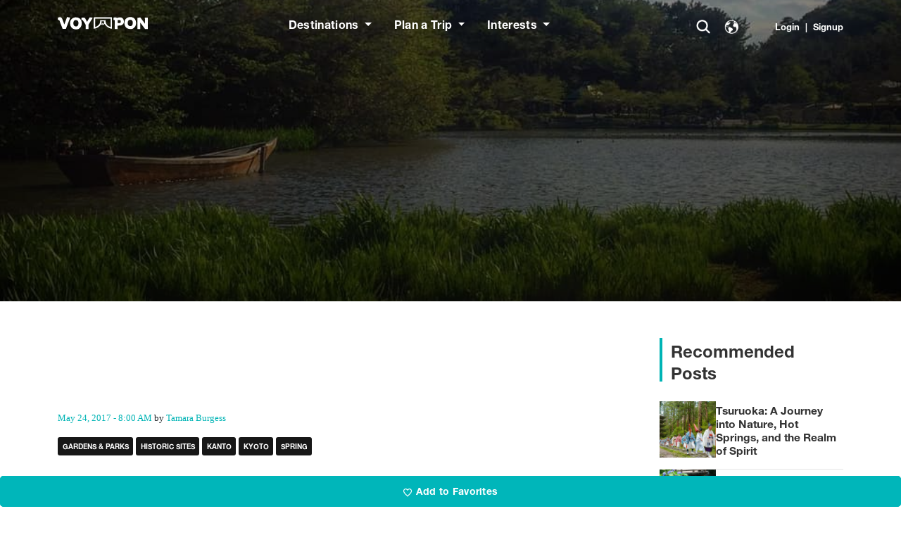

--- FILE ---
content_type: text/html; charset=UTF-8
request_url: https://voyapon.com/sankeien-garden/
body_size: 32020
content:
<!DOCTYPE html>
<html lang="en-US">
<head>
	<!-- Google Tag Manager -->
	<script>(function(w,d,s,l,i){w[l]=w[l]||[];w[l].push({'gtm.start':
	new Date().getTime(),event:'gtm.js'});var f=d.getElementsByTagName(s)[0],
	j=d.createElement(s),dl=l!='dataLayer'?'&l='+l:'';j.async=true;j.src=
	'https://www.googletagmanager.com/gtm.js?id='+i+dl;f.parentNode.insertBefore(j,f);
	})(window,document,'script','dataLayer','GTM-PST4WSQ');</script>
	<!-- End Google Tag Manager -->
	<!-- Performance: Preconnect to third-party services -->
	<link rel="preconnect" href="https://www.googletagmanager.com">
	<link rel="preconnect" href="https://use.typekit.net" crossorigin>
	<link rel="preconnect" href="https://res.cloudinary.com" crossorigin>
	<!-- Adobe Fonts (async loaded to prevent render blocking) -->
	<link rel="preload" href="https://use.typekit.net/xqr5lvj.css" as="style" onload="this.onload=null;this.rel='stylesheet'">
	<noscript><link rel="stylesheet" href="https://use.typekit.net/xqr5lvj.css"></noscript>

	<meta charset="UTF-8">
	<meta name="viewport" content="width=device-width, initial-scale=1, shrink-to-fit=no">

	<meta name='robots' content='index, follow, max-image-preview:large, max-snippet:-1, max-video-preview:-1' />
	<style>img:is([sizes="auto" i], [sizes^="auto," i]) { contain-intrinsic-size: 3000px 1500px }</style>
	<link rel="preconnect" href="https://res.cloudinary.com" crossorigin>
<link rel="dns-prefetch" href="https://res.cloudinary.com">

	<!-- This site is optimized with the Yoast SEO Premium plugin v26.5 (Yoast SEO v26.5) - https://yoast.com/wordpress/plugins/seo/ -->
	<title>10 Reasons To Love This Secluded Japanese Garden Near Tokyo</title>
	<meta name="description" content="Take a break from the city and a stroll through Sankeien, a traditional Japanese-style garden in Yokohama." />
	<link rel="canonical" href="https://voyapon.com/sankeien-garden/" />
	<meta property="og:locale" content="en_US" />
	<meta property="og:type" content="article" />
	<meta property="og:title" content="Sankeien Garden: 10 Reasons To Love This Japanese Garden Near Tokyo" />
	<meta property="og:description" content="Take a break from the city and a stroll through Sankeien, a traditional Japanese-style garden in Yokohama." />
	<meta property="og:url" content="https://voyapon.com/sankeien-garden/" />
	<meta property="og:site_name" content="VOYAPON" />
	<meta property="article:publisher" content="https://www.facebook.com/Voyapon/" />
	<meta property="article:published_time" content="2017-05-23T23:00:55+00:00" />
	<meta property="article:modified_time" content="2024-05-20T03:07:11+00:00" />
	<meta property="og:image" content="https://voyapon.s3.amazonaws.com/wp-content/uploads/2017/05/28162311/IMG_9161.jpeg" />
	<meta property="og:image:width" content="965" />
	<meta property="og:image:height" content="961" />
	<meta property="og:image:type" content="image/jpeg" />
	<meta name="author" content="Tamara Burgess" />
	<meta name="twitter:card" content="summary_large_image" />
	<meta name="twitter:image" content="https://voyapon.s3.amazonaws.com/wp-content/uploads/2017/05/28162311/IMG_9161.jpeg" />
	<meta name="twitter:label1" content="Written by" />
	<meta name="twitter:data1" content="Tamara Burgess" />
	<meta name="twitter:label2" content="Est. reading time" />
	<meta name="twitter:data2" content="7 minutes" />
	<script type="application/ld+json" class="yoast-schema-graph">{"@context":"https://schema.org","@graph":[{"@type":"WebPage","@id":"https://voyapon.com/sankeien-garden/","url":"https://voyapon.com/sankeien-garden/","name":"10 Reasons To Love This Secluded Japanese Garden Near Tokyo","isPartOf":{"@id":"https://voyapon.com/#website"},"primaryImageOfPage":{"@id":"https://voyapon.com/sankeien-garden/#primaryimage"},"image":{"@id":"https://voyapon.com/sankeien-garden/#primaryimage"},"thumbnailUrl":"https://voyapon.s3.amazonaws.com/wp-content/uploads/2017/05/28162311/IMG_9161.jpeg","datePublished":"2017-05-23T23:00:55+00:00","dateModified":"2024-05-20T03:07:11+00:00","author":{"@id":"https://voyapon.com/#/schema/person/a34df31e4c02419eca92c418fa892d5c"},"description":"Take a break from the city and a stroll through Sankeien, a traditional Japanese-style garden in Yokohama.","breadcrumb":{"@id":"https://voyapon.com/sankeien-garden/#breadcrumb"},"inLanguage":"en-US","potentialAction":[{"@type":"ReadAction","target":["https://voyapon.com/sankeien-garden/"]}]},{"@type":"ImageObject","inLanguage":"en-US","@id":"https://voyapon.com/sankeien-garden/#primaryimage","url":"https://voyapon.s3.amazonaws.com/wp-content/uploads/2017/05/28162311/IMG_9161.jpeg","contentUrl":"https://voyapon.s3.amazonaws.com/wp-content/uploads/2017/05/28162311/IMG_9161.jpeg","width":965,"height":961,"caption":"Beautiful Views at Sankeien Gardens"},{"@type":"BreadcrumbList","@id":"https://voyapon.com/sankeien-garden/#breadcrumb","itemListElement":[{"@type":"ListItem","position":1,"name":"Home","item":"https://voyapon.com/"},{"@type":"ListItem","position":2,"name":"Sankeien Garden: 10 Reasons To Love This Japanese Garden Near Tokyo"}]},{"@type":"WebSite","@id":"https://voyapon.com/#website","url":"https://voyapon.com/","name":"VOYAPON","description":"Japan Travel Visitors Guide","potentialAction":[{"@type":"SearchAction","target":{"@type":"EntryPoint","urlTemplate":"https://voyapon.com/?s={search_term_string}"},"query-input":{"@type":"PropertyValueSpecification","valueRequired":true,"valueName":"search_term_string"}}],"inLanguage":"en-US"},{"@type":"Person","@id":"https://voyapon.com/#/schema/person/a34df31e4c02419eca92c418fa892d5c","name":"Tamara Burgess","image":{"@type":"ImageObject","inLanguage":"en-US","@id":"https://voyapon.com/#/schema/person/image/","url":"https://voyapon.s3.amazonaws.com/wp-content/uploads/2020/05/11124302/Tamara-Burgess.jpeg","contentUrl":"https://voyapon.s3.amazonaws.com/wp-content/uploads/2020/05/11124302/Tamara-Burgess.jpeg","caption":"Tamara Burgess"},"description":"Tamara fell in love with Tokyo during a two-week trip around Japan and Korea in 2015. After a few excursions in Europe and a year of “life-admin”, she finally moved to Shinjuku in 2017. She now spends most of her time memorising Kanji, discovering Japanese gardens and running through the streets of Shinjuku in search of new coffee shops. Her perfect day would involve retro games or plum wine, or even more preferably, both.","url":"https://voyapon.com/author/tamara/"}]}</script>
	<!-- / Yoast SEO Premium plugin. -->


<meta property="og:image:width" content="1920" />
<meta property="og:image:height" content="1080" />
<link rel='dns-prefetch' href='//accounts.google.com' />
<link rel='dns-prefetch' href='//res.cloudinary.com' />
<link rel='preconnect' href='https://res.cloudinary.com' />
<link rel="alternate" type="application/rss+xml" title="VOYAPON &raquo; Feed" href="https://voyapon.com/feed/" />
<link rel="alternate" type="application/rss+xml" title="VOYAPON &raquo; Comments Feed" href="https://voyapon.com/comments/feed/" />
<link rel="preload" as="image" href="https://voyapon.s3.amazonaws.com/wp-content/uploads/2017/05/28162311/IMG_9161.webp" type="image/webp" fetchpriority="high">
<link rel="alternate" type="application/rss+xml" title="VOYAPON &raquo; Sankeien Garden: 10 Reasons To Love This Japanese Garden Near Tokyo Comments Feed" href="https://voyapon.com/sankeien-garden/feed/" />
<script type="application/ld+json">{"@context":"https://schema.org","@graph":[{"@context":"https://schema.org","@type":"Organization","@id":"https://voyapon.com#organization","name":"VOYAPON","url":"https://voyapon.com","logo":{"@type":"ImageObject","url":"https://voyapon.com/wp-content/themes/voyapon-theme/assets/images/logo-color.svg"},"sameAs":["https://www.facebook.com/voyapon.japan","https://twitter.com/voyapon","https://www.instagram.com/voyaponjapan/"],"contactPoint":{"@type":"ContactPoint","contactType":"Customer Service","email":"julien@dunes.jp","availableLanguage":["English","Français","Deutsch","Italiano","Español"]}},{"@context":"https://schema.org","@type":"WebSite","@id":"https://voyapon.com#website","name":"VOYAPON","url":"https://voyapon.com","description":"Japan Travel Visitors Guide","publisher":{"@id":"https://voyapon.com#organization"},"inLanguage":"en_US","potentialAction":{"@type":"SearchAction","target":{"@type":"EntryPoint","urlTemplate":"https://voyapon.com/?s={search_term_string}"},"query-input":"required name=search_term_string"}},{"@context":"https://schema.org","@type":"Article","@id":"https://voyapon.com/sankeien-garden/#article","headline":"Sankeien Garden: 10 Reasons To Love This Japanese Garden Near Tokyo","description":"Add to FavoritesiAdd this article to your personal listAs the days&nbsp;grow warmer, there is no better time to visit the many parks and gardens in and around Tokyo. But, logically it follows that&nbsp;everyone else has the same idea. Sometimes it can be difficult to relax&nbsp;when there are 43,631 people around you eating bentos and drinking [&hellip;]","url":"https://voyapon.com/sankeien-garden/","datePublished":"2017-05-24T08:00:55+09:00","dateModified":"2024-05-20T12:07:11+09:00","author":{"@type":"Person","@id":"https://voyapon.com/author/tamara/#person","name":"Tamara Burgess","url":"https://voyapon.com/author/tamara/"},"publisher":{"@id":"https://voyapon.com#organization"},"mainEntityOfPage":{"@type":"WebPage","@id":"https://voyapon.com/sankeien-garden/"},"inLanguage":"en_US","image":{"@type":"ImageObject","url":"https://voyapon.s3.amazonaws.com/wp-content/uploads/2017/05/28162311/IMG_9161.jpeg","width":1920,"height":1080},"keywords":"Gardens &amp; Parks, Historic Sites, Kanto, Kyoto, Kyoto, Kyoto, Spring, Temples &amp; Shrines, Tokyo, Tokyo, Tokyo, Yokohama","articleSection":"Gardens &amp; Parks","wordCount":877}]}</script>
<link rel='stylesheet' id='vss-frontend-styles-css' href='https://voyapon.com/wp-content/plugins/voyapon-spot-saver/assets/css/vss-frontend-styles.css?ver=1.0' media='all' />
<link rel='stylesheet' id='theme-style-css' href='https://voyapon.com/wp-content/themes/voyapon-theme/style.css?ver=3.6.0' media='all' />
<link rel='stylesheet' id='wp-block-library-css' href='https://voyapon.com/wp-includes/css/dist/block-library/style.css?ver=6.8.3' media='all' />
<style id='wp-block-library-theme-inline-css'>
.wp-block-audio :where(figcaption){
  color:#555;
  font-size:13px;
  text-align:center;
}
.is-dark-theme .wp-block-audio :where(figcaption){
  color:#ffffffa6;
}

.wp-block-audio{
  margin:0 0 1em;
}

.wp-block-code{
  border:1px solid #ccc;
  border-radius:4px;
  font-family:Menlo,Consolas,monaco,monospace;
  padding:.8em 1em;
}

.wp-block-embed :where(figcaption){
  color:#555;
  font-size:13px;
  text-align:center;
}
.is-dark-theme .wp-block-embed :where(figcaption){
  color:#ffffffa6;
}

.wp-block-embed{
  margin:0 0 1em;
}

.blocks-gallery-caption{
  color:#555;
  font-size:13px;
  text-align:center;
}
.is-dark-theme .blocks-gallery-caption{
  color:#ffffffa6;
}

:root :where(.wp-block-image figcaption){
  color:#555;
  font-size:13px;
  text-align:center;
}
.is-dark-theme :root :where(.wp-block-image figcaption){
  color:#ffffffa6;
}

.wp-block-image{
  margin:0 0 1em;
}

.wp-block-pullquote{
  border-bottom:4px solid;
  border-top:4px solid;
  color:currentColor;
  margin-bottom:1.75em;
}
.wp-block-pullquote cite,.wp-block-pullquote footer,.wp-block-pullquote__citation{
  color:currentColor;
  font-size:.8125em;
  font-style:normal;
  text-transform:uppercase;
}

.wp-block-quote{
  border-left:.25em solid;
  margin:0 0 1.75em;
  padding-left:1em;
}
.wp-block-quote cite,.wp-block-quote footer{
  color:currentColor;
  font-size:.8125em;
  font-style:normal;
  position:relative;
}
.wp-block-quote:where(.has-text-align-right){
  border-left:none;
  border-right:.25em solid;
  padding-left:0;
  padding-right:1em;
}
.wp-block-quote:where(.has-text-align-center){
  border:none;
  padding-left:0;
}
.wp-block-quote.is-large,.wp-block-quote.is-style-large,.wp-block-quote:where(.is-style-plain){
  border:none;
}

.wp-block-search .wp-block-search__label{
  font-weight:700;
}

.wp-block-search__button{
  border:1px solid #ccc;
  padding:.375em .625em;
}

:where(.wp-block-group.has-background){
  padding:1.25em 2.375em;
}

.wp-block-separator.has-css-opacity{
  opacity:.4;
}

.wp-block-separator{
  border:none;
  border-bottom:2px solid;
  margin-left:auto;
  margin-right:auto;
}
.wp-block-separator.has-alpha-channel-opacity{
  opacity:1;
}
.wp-block-separator:not(.is-style-wide):not(.is-style-dots){
  width:100px;
}
.wp-block-separator.has-background:not(.is-style-dots){
  border-bottom:none;
  height:1px;
}
.wp-block-separator.has-background:not(.is-style-wide):not(.is-style-dots){
  height:2px;
}

.wp-block-table{
  margin:0 0 1em;
}
.wp-block-table td,.wp-block-table th{
  word-break:normal;
}
.wp-block-table :where(figcaption){
  color:#555;
  font-size:13px;
  text-align:center;
}
.is-dark-theme .wp-block-table :where(figcaption){
  color:#ffffffa6;
}

.wp-block-video :where(figcaption){
  color:#555;
  font-size:13px;
  text-align:center;
}
.is-dark-theme .wp-block-video :where(figcaption){
  color:#ffffffa6;
}

.wp-block-video{
  margin:0 0 1em;
}

:root :where(.wp-block-template-part.has-background){
  margin-bottom:0;
  margin-top:0;
  padding:1.25em 2.375em;
}
</style>
<style id='classic-theme-styles-inline-css'>
/**
 * These rules are needed for backwards compatibility.
 * They should match the button element rules in the base theme.json file.
 */
.wp-block-button__link {
	color: #ffffff;
	background-color: #32373c;
	border-radius: 9999px; /* 100% causes an oval, but any explicit but really high value retains the pill shape. */

	/* This needs a low specificity so it won't override the rules from the button element if defined in theme.json. */
	box-shadow: none;
	text-decoration: none;

	/* The extra 2px are added to size solids the same as the outline versions.*/
	padding: calc(0.667em + 2px) calc(1.333em + 2px);

	font-size: 1.125em;
}

.wp-block-file__button {
	background: #32373c;
	color: #ffffff;
	text-decoration: none;
}

</style>
<link rel='stylesheet' id='ht_toc-style-css-css' href='https://voyapon.com/wp-content/plugins/heroic-table-of-contents/dist/blocks.style.build.css?ver=1750660056' media='all' />
<style id='global-styles-inline-css'>
:root{--wp--preset--aspect-ratio--square: 1;--wp--preset--aspect-ratio--4-3: 4/3;--wp--preset--aspect-ratio--3-4: 3/4;--wp--preset--aspect-ratio--3-2: 3/2;--wp--preset--aspect-ratio--2-3: 2/3;--wp--preset--aspect-ratio--16-9: 16/9;--wp--preset--aspect-ratio--9-16: 9/16;--wp--preset--color--black: #000000;--wp--preset--color--cyan-bluish-gray: #abb8c3;--wp--preset--color--white: #ffffff;--wp--preset--color--pale-pink: #f78da7;--wp--preset--color--vivid-red: #cf2e2e;--wp--preset--color--luminous-vivid-orange: #ff6900;--wp--preset--color--luminous-vivid-amber: #fcb900;--wp--preset--color--light-green-cyan: #7bdcb5;--wp--preset--color--vivid-green-cyan: #00d084;--wp--preset--color--pale-cyan-blue: #8ed1fc;--wp--preset--color--vivid-cyan-blue: #0693e3;--wp--preset--color--vivid-purple: #9b51e0;--wp--preset--gradient--vivid-cyan-blue-to-vivid-purple: linear-gradient(135deg,rgba(6,147,227,1) 0%,rgb(155,81,224) 100%);--wp--preset--gradient--light-green-cyan-to-vivid-green-cyan: linear-gradient(135deg,rgb(122,220,180) 0%,rgb(0,208,130) 100%);--wp--preset--gradient--luminous-vivid-amber-to-luminous-vivid-orange: linear-gradient(135deg,rgba(252,185,0,1) 0%,rgba(255,105,0,1) 100%);--wp--preset--gradient--luminous-vivid-orange-to-vivid-red: linear-gradient(135deg,rgba(255,105,0,1) 0%,rgb(207,46,46) 100%);--wp--preset--gradient--very-light-gray-to-cyan-bluish-gray: linear-gradient(135deg,rgb(238,238,238) 0%,rgb(169,184,195) 100%);--wp--preset--gradient--cool-to-warm-spectrum: linear-gradient(135deg,rgb(74,234,220) 0%,rgb(151,120,209) 20%,rgb(207,42,186) 40%,rgb(238,44,130) 60%,rgb(251,105,98) 80%,rgb(254,248,76) 100%);--wp--preset--gradient--blush-light-purple: linear-gradient(135deg,rgb(255,206,236) 0%,rgb(152,150,240) 100%);--wp--preset--gradient--blush-bordeaux: linear-gradient(135deg,rgb(254,205,165) 0%,rgb(254,45,45) 50%,rgb(107,0,62) 100%);--wp--preset--gradient--luminous-dusk: linear-gradient(135deg,rgb(255,203,112) 0%,rgb(199,81,192) 50%,rgb(65,88,208) 100%);--wp--preset--gradient--pale-ocean: linear-gradient(135deg,rgb(255,245,203) 0%,rgb(182,227,212) 50%,rgb(51,167,181) 100%);--wp--preset--gradient--electric-grass: linear-gradient(135deg,rgb(202,248,128) 0%,rgb(113,206,126) 100%);--wp--preset--gradient--midnight: linear-gradient(135deg,rgb(2,3,129) 0%,rgb(40,116,252) 100%);--wp--preset--font-size--small: 13px;--wp--preset--font-size--medium: 20px;--wp--preset--font-size--large: 36px;--wp--preset--font-size--x-large: 42px;--wp--preset--spacing--20: 0.44rem;--wp--preset--spacing--30: 0.67rem;--wp--preset--spacing--40: 1rem;--wp--preset--spacing--50: 1.5rem;--wp--preset--spacing--60: 2.25rem;--wp--preset--spacing--70: 3.38rem;--wp--preset--spacing--80: 5.06rem;--wp--preset--shadow--natural: 6px 6px 9px rgba(0, 0, 0, 0.2);--wp--preset--shadow--deep: 12px 12px 50px rgba(0, 0, 0, 0.4);--wp--preset--shadow--sharp: 6px 6px 0px rgba(0, 0, 0, 0.2);--wp--preset--shadow--outlined: 6px 6px 0px -3px rgba(255, 255, 255, 1), 6px 6px rgba(0, 0, 0, 1);--wp--preset--shadow--crisp: 6px 6px 0px rgba(0, 0, 0, 1);}:where(.is-layout-flex){gap: 0.5em;}:where(.is-layout-grid){gap: 0.5em;}body .is-layout-flex{display: flex;}.is-layout-flex{flex-wrap: wrap;align-items: center;}.is-layout-flex > :is(*, div){margin: 0;}body .is-layout-grid{display: grid;}.is-layout-grid > :is(*, div){margin: 0;}:where(.wp-block-columns.is-layout-flex){gap: 2em;}:where(.wp-block-columns.is-layout-grid){gap: 2em;}:where(.wp-block-post-template.is-layout-flex){gap: 1.25em;}:where(.wp-block-post-template.is-layout-grid){gap: 1.25em;}.has-black-color{color: var(--wp--preset--color--black) !important;}.has-cyan-bluish-gray-color{color: var(--wp--preset--color--cyan-bluish-gray) !important;}.has-white-color{color: var(--wp--preset--color--white) !important;}.has-pale-pink-color{color: var(--wp--preset--color--pale-pink) !important;}.has-vivid-red-color{color: var(--wp--preset--color--vivid-red) !important;}.has-luminous-vivid-orange-color{color: var(--wp--preset--color--luminous-vivid-orange) !important;}.has-luminous-vivid-amber-color{color: var(--wp--preset--color--luminous-vivid-amber) !important;}.has-light-green-cyan-color{color: var(--wp--preset--color--light-green-cyan) !important;}.has-vivid-green-cyan-color{color: var(--wp--preset--color--vivid-green-cyan) !important;}.has-pale-cyan-blue-color{color: var(--wp--preset--color--pale-cyan-blue) !important;}.has-vivid-cyan-blue-color{color: var(--wp--preset--color--vivid-cyan-blue) !important;}.has-vivid-purple-color{color: var(--wp--preset--color--vivid-purple) !important;}.has-black-background-color{background-color: var(--wp--preset--color--black) !important;}.has-cyan-bluish-gray-background-color{background-color: var(--wp--preset--color--cyan-bluish-gray) !important;}.has-white-background-color{background-color: var(--wp--preset--color--white) !important;}.has-pale-pink-background-color{background-color: var(--wp--preset--color--pale-pink) !important;}.has-vivid-red-background-color{background-color: var(--wp--preset--color--vivid-red) !important;}.has-luminous-vivid-orange-background-color{background-color: var(--wp--preset--color--luminous-vivid-orange) !important;}.has-luminous-vivid-amber-background-color{background-color: var(--wp--preset--color--luminous-vivid-amber) !important;}.has-light-green-cyan-background-color{background-color: var(--wp--preset--color--light-green-cyan) !important;}.has-vivid-green-cyan-background-color{background-color: var(--wp--preset--color--vivid-green-cyan) !important;}.has-pale-cyan-blue-background-color{background-color: var(--wp--preset--color--pale-cyan-blue) !important;}.has-vivid-cyan-blue-background-color{background-color: var(--wp--preset--color--vivid-cyan-blue) !important;}.has-vivid-purple-background-color{background-color: var(--wp--preset--color--vivid-purple) !important;}.has-black-border-color{border-color: var(--wp--preset--color--black) !important;}.has-cyan-bluish-gray-border-color{border-color: var(--wp--preset--color--cyan-bluish-gray) !important;}.has-white-border-color{border-color: var(--wp--preset--color--white) !important;}.has-pale-pink-border-color{border-color: var(--wp--preset--color--pale-pink) !important;}.has-vivid-red-border-color{border-color: var(--wp--preset--color--vivid-red) !important;}.has-luminous-vivid-orange-border-color{border-color: var(--wp--preset--color--luminous-vivid-orange) !important;}.has-luminous-vivid-amber-border-color{border-color: var(--wp--preset--color--luminous-vivid-amber) !important;}.has-light-green-cyan-border-color{border-color: var(--wp--preset--color--light-green-cyan) !important;}.has-vivid-green-cyan-border-color{border-color: var(--wp--preset--color--vivid-green-cyan) !important;}.has-pale-cyan-blue-border-color{border-color: var(--wp--preset--color--pale-cyan-blue) !important;}.has-vivid-cyan-blue-border-color{border-color: var(--wp--preset--color--vivid-cyan-blue) !important;}.has-vivid-purple-border-color{border-color: var(--wp--preset--color--vivid-purple) !important;}.has-vivid-cyan-blue-to-vivid-purple-gradient-background{background: var(--wp--preset--gradient--vivid-cyan-blue-to-vivid-purple) !important;}.has-light-green-cyan-to-vivid-green-cyan-gradient-background{background: var(--wp--preset--gradient--light-green-cyan-to-vivid-green-cyan) !important;}.has-luminous-vivid-amber-to-luminous-vivid-orange-gradient-background{background: var(--wp--preset--gradient--luminous-vivid-amber-to-luminous-vivid-orange) !important;}.has-luminous-vivid-orange-to-vivid-red-gradient-background{background: var(--wp--preset--gradient--luminous-vivid-orange-to-vivid-red) !important;}.has-very-light-gray-to-cyan-bluish-gray-gradient-background{background: var(--wp--preset--gradient--very-light-gray-to-cyan-bluish-gray) !important;}.has-cool-to-warm-spectrum-gradient-background{background: var(--wp--preset--gradient--cool-to-warm-spectrum) !important;}.has-blush-light-purple-gradient-background{background: var(--wp--preset--gradient--blush-light-purple) !important;}.has-blush-bordeaux-gradient-background{background: var(--wp--preset--gradient--blush-bordeaux) !important;}.has-luminous-dusk-gradient-background{background: var(--wp--preset--gradient--luminous-dusk) !important;}.has-pale-ocean-gradient-background{background: var(--wp--preset--gradient--pale-ocean) !important;}.has-electric-grass-gradient-background{background: var(--wp--preset--gradient--electric-grass) !important;}.has-midnight-gradient-background{background: var(--wp--preset--gradient--midnight) !important;}.has-small-font-size{font-size: var(--wp--preset--font-size--small) !important;}.has-medium-font-size{font-size: var(--wp--preset--font-size--medium) !important;}.has-large-font-size{font-size: var(--wp--preset--font-size--large) !important;}.has-x-large-font-size{font-size: var(--wp--preset--font-size--x-large) !important;}
:where(.wp-block-post-template.is-layout-flex){gap: 1.25em;}:where(.wp-block-post-template.is-layout-grid){gap: 1.25em;}
:where(.wp-block-columns.is-layout-flex){gap: 2em;}:where(.wp-block-columns.is-layout-grid){gap: 2em;}
:root :where(.wp-block-pullquote){font-size: 1.5em;line-height: 1.6;}
</style>
<link rel='stylesheet' id='lvca-animate-styles-css' href='https://voyapon.com/wp-content/plugins/addons-for-visual-composer/assets/css/animate.css?ver=3.9.1' media='all' />
<link rel='stylesheet' id='lvca-frontend-styles-css' href='https://voyapon.com/wp-content/plugins/addons-for-visual-composer/assets/css/lvca-frontend.css?ver=3.9.1' media='all' />
<link rel='stylesheet' id='lvca-icomoon-styles-css' href='https://voyapon.com/wp-content/plugins/addons-for-visual-composer/assets/css/icomoon.css?ver=3.9.1' media='all' />
<link rel='stylesheet' id='font-awesome-css' href='https://voyapon.com/wp-content/plugins/salient-core/css/font-awesome.min.css?ver=2.0.6' media='all' />
<link rel='stylesheet' id='salient-wpbakery-addons-css' href='https://voyapon.com/wp-content/plugins/salient-core/css/salient-wpbakery-addons-basic.css?ver=2.0.6' media='all' />
<link rel='stylesheet' id='vso-style-css' href='https://voyapon.com/wp-content/plugins/vso/assets/css/vso-style.css?ver=6.8.3' media='all' />
<link rel='stylesheet' id='lvca-slick-css' href='https://voyapon.com/wp-content/plugins/addons-for-visual-composer/assets/css/slick.css?ver=3.9.1' media='all' />
<link rel='stylesheet' id='lvca-posts-carousel-css' href='https://voyapon.com/wp-content/plugins/addons-for-visual-composer/includes/addons/posts-carousel/css/style.css?ver=3.9.1' media='all' />
<link rel='stylesheet' id='main-css' href='https://voyapon.com/wp-content/themes/voyapon-theme/build/main.css?ver=3.6.0' media='all' />
<link rel='stylesheet' id='salient-wp-menu-dynamic-css' href='https://voyapon.com/wp-content/uploads/salient/menu-dynamic.css?ver=52565' media='all' />
<style id='akismet-widget-style-inline-css'>

			.a-stats {
				--akismet-color-mid-green: #357b49;
				--akismet-color-white: #fff;
				--akismet-color-light-grey: #f6f7f7;

				max-width: 350px;
				width: auto;
			}

			.a-stats * {
				all: unset;
				box-sizing: border-box;
			}

			.a-stats strong {
				font-weight: 600;
			}

			.a-stats a.a-stats__link,
			.a-stats a.a-stats__link:visited,
			.a-stats a.a-stats__link:active {
				background: var(--akismet-color-mid-green);
				border: none;
				box-shadow: none;
				border-radius: 8px;
				color: var(--akismet-color-white);
				cursor: pointer;
				display: block;
				font-family: -apple-system, BlinkMacSystemFont, 'Segoe UI', 'Roboto', 'Oxygen-Sans', 'Ubuntu', 'Cantarell', 'Helvetica Neue', sans-serif;
				font-weight: 500;
				padding: 12px;
				text-align: center;
				text-decoration: none;
				transition: all 0.2s ease;
			}

			/* Extra specificity to deal with TwentyTwentyOne focus style */
			.widget .a-stats a.a-stats__link:focus {
				background: var(--akismet-color-mid-green);
				color: var(--akismet-color-white);
				text-decoration: none;
			}

			.a-stats a.a-stats__link:hover {
				filter: brightness(110%);
				box-shadow: 0 4px 12px rgba(0, 0, 0, 0.06), 0 0 2px rgba(0, 0, 0, 0.16);
			}

			.a-stats .count {
				color: var(--akismet-color-white);
				display: block;
				font-size: 1.5em;
				line-height: 1.4;
				padding: 0 13px;
				white-space: nowrap;
			}
		
</style>
<script>
var CLDLB = {"image_delivery":"on","image_optimization":"on","image_format":"webp","image_quality":"auto:best","image_freeform":"","svg_support":"off","crop_sizes":"","image_preview":"https:\/\/res.cloudinary.com\/demo\/image\/upload\/w_600\/sample.jpg","video_delivery":"on","video_player":"wp","adaptive_streaming":"off","adaptive_streaming_mode":"mpd","video_controls":"on","video_loop":"off","video_autoplay_mode":"off","video_optimization":"on","video_format":"auto","video_quality":"auto","video_freeform":"","video_preview":"","use_lazy_load":"on","lazy_threshold":"100px","lazy_custom_color":"rgba(153,153,153,0.5)","lazy_animate":"on","lazy_placeholder":"blur","dpr":"2X","lazyload_preview":"https:\/\/res.cloudinary.com\/demo\/image\/upload\/w_600\/sample.jpg","enable_breakpoints":"on","pixel_step":200,"breakpoints":"","max_width":2048,"min_width":200,"breakpoints_preview":"https:\/\/res.cloudinary.com\/demo\/image\/upload\/w_600\/sample.jpg","overlay":"on","image_settings":{"image_optimization":"on","image_format":"auto","image_quality":"auto:good"},"placeholder":"e_blur:2000,q_1,f_auto","base_url":"https:\/\/res.cloudinary.com\/dkvemvejz"};!function(){const e={deviceDensity:window.devicePixelRatio?window.devicePixelRatio:"auto",density:null,config:CLDLB||{},lazyThreshold:0,enabled:!1,sizeBands:[],iObserver:null,pObserver:null,rObserver:null,aboveFold:!0,minPlaceholderThreshold:500,bind(e){e.CLDbound=!0,this.enabled||this._init();const t=e.dataset.size.split(" ");e.originalWidth=t[0],e.originalHeight=t[1],this.pObserver?(this.aboveFold&&this.inInitialView(e)?this.buildImage(e):(this.pObserver.observe(e),this.iObserver.observe(e)),e.addEventListener("error",(t=>{e.srcset="",e.src='data:image/svg+xml;utf8,<svg xmlns="http://www.w3.org/2000/svg"><rect width="100%" height="100%" fill="rgba(0,0,0,0.1)"/><text x="50%" y="50%" fill="red" text-anchor="middle" dominant-baseline="middle">%26%23x26A0%3B︎</text></svg>',this.rObserver.unobserve(e)}))):this.setupFallback(e)},buildImage(e){e.dataset.srcset?(e.cld_loaded=!0,e.srcset=e.dataset.srcset):(e.src=this.getSizeURL(e),e.dataset.responsive&&this.rObserver.observe(e))},inInitialView(e){const t=e.getBoundingClientRect();return this.aboveFold=t.top<window.innerHeight+this.lazyThreshold,this.aboveFold},setupFallback(e){const t=[];this.sizeBands.forEach((i=>{if(i<=e.originalWidth){let s=this.getSizeURL(e,i,!0)+` ${i}w`;-1===t.indexOf(s)&&t.push(s)}})),e.srcset=t.join(","),e.sizes=`(max-width: ${e.originalWidth}px) 100vw, ${e.originalWidth}px`},_init(){this.enabled=!0,this._calcThreshold(),this._getDensity();let e=parseInt(this.config.max_width);const t=parseInt(this.config.min_width),i=parseInt(this.config.pixel_step);for(;e-i>=t;)e-=i,this.sizeBands.push(e);"undefined"!=typeof IntersectionObserver&&this._setupObservers(),this.enabled=!0},_setupObservers(){const e={rootMargin:this.lazyThreshold+"px 0px "+this.lazyThreshold+"px 0px"},t=this.minPlaceholderThreshold<2*this.lazyThreshold?2*this.lazyThreshold:this.minPlaceholderThreshold,i={rootMargin:t+"px 0px "+t+"px 0px"};this.rObserver=new ResizeObserver(((e,t)=>{e.forEach((e=>{e.target.cld_loaded&&e.contentRect.width>=e.target.cld_loaded&&(e.target.src=this.getSizeURL(e.target))}))})),this.iObserver=new IntersectionObserver(((e,t)=>{e.forEach((e=>{e.isIntersecting&&(this.buildImage(e.target),t.unobserve(e.target),this.pObserver.unobserve(e.target))}))}),e),this.pObserver=new IntersectionObserver(((e,t)=>{e.forEach((e=>{e.isIntersecting&&(e.target.src=this.getPlaceholderURL(e.target),t.unobserve(e.target))}))}),i)},_calcThreshold(){const e=this.config.lazy_threshold.replace(/[^0-9]/g,"");let t=0;switch(this.config.lazy_threshold.replace(/[0-9]/g,"").toLowerCase()){case"em":t=parseFloat(getComputedStyle(document.body).fontSize)*e;break;case"rem":t=parseFloat(getComputedStyle(document.documentElement).fontSize)*e;break;case"vh":t=window.innerHeight/e*100;break;default:t=e}this.lazyThreshold=parseInt(t,10)},_getDensity(){let e=this.config.dpr?this.config.dpr.replace("X",""):"off";if("off"===e)return this.density=1,1;let t=this.deviceDensity;"max"!==e&&"auto"!==t&&(e=parseFloat(e),t=t>Math.ceil(e)?e:t),this.density=t},scaleWidth(e,t,i){const s=parseInt(this.config.max_width),r=Math.round(s/i);if(!t){t=e.width;let a=Math.round(t/i);for(;-1===this.sizeBands.indexOf(t)&&a<r&&t<s;)t++,a=Math.round(t/i)}return t>s&&(t=s),e.originalWidth<t&&(t=e.originalWidth),t},scaleSize(e,t,i){const s=e.dataset.crop?parseFloat(e.dataset.crop):(e.originalWidth/e.originalHeight).toFixed(2),r=this.scaleWidth(e,t,s),a=Math.round(r/s),o=[];return e.dataset.transformationCrop?o.push(e.dataset.transformationCrop):e.dataset.crop||(o.push(e.dataset.crop?"c_fill":"c_scale"),e.dataset.crop&&o.push("g_auto")),o.push("w_"+r),o.push("h_"+a),i&&1!==this.density&&o.push("dpr_"+this.density),e.cld_loaded=r,{transformation:o.join(","),nameExtension:r+"x"+a}},getDeliveryMethod:e=>e.dataset.seo&&"upload"===e.dataset.delivery?"images":"image/"+e.dataset.delivery,getSizeURL(e,t){const i=this.scaleSize(e,t,!0);return[this.config.base_url,this.getDeliveryMethod(e),"upload"===e.dataset.delivery?i.transformation:"",e.dataset.transformations,"v"+e.dataset.version,e.dataset.publicId+"?_i=AA"].filter(this.empty).join("/")},getPlaceholderURL(e){e.cld_placehold=!0;const t=this.scaleSize(e,null,!1);return[this.config.base_url,this.getDeliveryMethod(e),t.transformation,this.config.placeholder,e.dataset.publicId].filter(this.empty).join("/")},empty:e=>void 0!==e&&0!==e.length};window.CLDBind=t=>{t.CLDbound||e.bind(t)},window.initFallback=()=>{[...document.querySelectorAll('img[data-cloudinary="lazy"]')].forEach((e=>{CLDBind(e)}))},window.addEventListener("load",(()=>{initFallback()})),document.querySelector('script[src*="?cloudinary_lazy_load_loader"]')&&initFallback()}();
</script>
<script src="https://voyapon.com/wp-includes/js/jquery/jquery.js?ver=3.7.1" id="jquery-core-js"></script>
<script src="https://voyapon.com/wp-content/plugins/addons-for-visual-composer/assets/js/jquery.waypoints.min.js?ver=3.9.1" id="lvca-waypoints-js"></script>
<script id="lvca-frontend-scripts-js-extra">
var lvca_settings = {"mobile_width":"780","custom_css":""};
</script>
<script src="https://voyapon.com/wp-content/plugins/addons-for-visual-composer/assets/js/lvca-frontend.min.js?ver=3.9.1" id="lvca-frontend-scripts-js"></script>
<script src="https://voyapon.com/wp-content/plugins/salient-core/js/third-party/jquery.easing.js?ver=2.0.6" id="jquery-easing-js"></script>
<script src="https://voyapon.com/wp-content/plugins/salient-core/js/third-party/imagesLoaded.min.js?ver=2.0.6" id="imagesLoaded-js"></script>
<script src="https://voyapon.com/wp-content/plugins/salient-core/js/init.js?ver=2.0.6" id="salient-wpbakery-addons-js"></script>
<script src="https://voyapon.com/wp-content/plugins/addons-for-visual-composer/includes/addons/posts-carousel/js/posts-carousel.min.js?ver=3.9.1" id="lvca-post-carousel-js"></script>
<script src="https://voyapon.com/wp-content/plugins/addons-for-visual-composer/assets/js/slick.min.js?ver=3.9.1" id="lvca-slick-carousel-js"></script>
<script src="https://voyapon.com/wp-content/themes/voyapon-theme/assets/js/jquery-compat-fix.js?ver=3.6.0" id="jquery-compat-fix-js"></script>
<link rel="https://api.w.org/" href="https://voyapon.com/wp-json/" /><link rel="alternate" title="JSON" type="application/json" href="https://voyapon.com/wp-json/wp/v2/posts/27528" /><link rel="EditURI" type="application/rsd+xml" title="RSD" href="https://voyapon.com/xmlrpc.php?rsd" />
<meta name="generator" content="WordPress 6.8.3" />
<link rel='shortlink' href='https://voyapon.com/?p=27528' />
        <script type="text/javascript">
            (function () {
                window.lvca_fs = {can_use_premium_code: false};
            })();
        </script>
        <meta name="generator" content="Powered by WPBakery Page Builder - drag and drop page builder for WordPress."/>
<link rel="icon" href="https://voyapon.s3.amazonaws.com/wp-content/uploads/2020/08/18185410/cropped-voyapon_favicon_transparent_no_text-1-32x32.png" sizes="32x32" />
<link rel="icon" href="https://voyapon.s3.amazonaws.com/wp-content/uploads/2020/08/18185410/cropped-voyapon_favicon_transparent_no_text-1-192x192.png" sizes="192x192" />
<link rel="apple-touch-icon" href="https://voyapon.s3.amazonaws.com/wp-content/uploads/2020/08/18185410/cropped-voyapon_favicon_transparent_no_text-1-180x180.png" />
<meta name="msapplication-TileImage" content="https://voyapon.s3.amazonaws.com/wp-content/uploads/2020/08/18185410/cropped-voyapon_favicon_transparent_no_text-1-270x270.png" />
<noscript><style> .wpb_animate_when_almost_visible { opacity: 1; }</style></noscript>	<script type="text/javascript">
		(function(c,l,a,r,i,t,y){
			c[a]=c[a]||function(){(c[a].q=c[a].q||[]).push(arguments)};
			t=l.createElement(r);t.async=1;t.src="https://www.clarity.ms/tag/"+i;
			y=l.getElementsByTagName(r)[0];y.parentNode.insertBefore(t,y);
		})(window, document, "clarity", "script", "unqy8a0xjz");
	</script>
	<script src="https://cdn.brevo.com/js/sdk-loader.js" async></script>
	<script>
		// Version: 2.0
		window.Brevo = window.Brevo || [];
		Brevo.push([
			"init",
			{
			client_key: "kem3wuil7pnlq89oe3dq8kj8",
			// Optional: Add other initialization options, see documentation
			}
		]);
	</script>
</head>



<body class="wp-singular post-template-default single single-post postid-27528 single-format-standard wp-theme-voyapon-theme wpb-js-composer js-comp-ver-6.7 vc_responsive">
<!-- Google Tag Manager (noscript) -->
<noscript><iframe src="https://www.googletagmanager.com/ns.html?id=GTM-PST4WSQ"
height="0" width="0" style="display:none;visibility:hidden"></iframe></noscript>
<!-- End Google Tag Manager (noscript) -->

<a href="#main" class="visually-hidden-focusable">Skip to main content</a>

<div id="wrapper">
	<header>
		<nav id="header" class="navbar navbar-expand-md hero-header fixed-top">
			<div class="container">
				<a class="navbar-brand" href="https://voyapon.com" title="VOYAPON" rel="home">
											<img src="https://voyapon.com/wp-content/themes/voyapon-theme/assets/images/logo.svg" alt="VOYAPON" class="navbar-brand-logo" />
									</a>

				<button class="burger-menu navbar-toggler" type="button" data-bs-toggle="collapse" data-bs-target="#navbar" aria-controls="navbar" aria-expanded="false" aria-label="Toggle navigation">
					<span class="line line1"></span>
					<span class="line line2"></span>
					<span class="line line3"></span>
				</button>

				<div id="navbar" class="collapse navbar-collapse">
					<div class="navbar-content d-flex align-items-center justify-content-between w-100 mt-lg-1">
						<div class="navbar-nav-wrapper mx-auto">	<ul id="menu-top-menu" class="navbar-nav mx-auto">
		<!-- Destinations with Tabbed Mega Menu -->
		<li class="menu-item menu-item-has-children dropdown has-tabbed-mega-menu me-lg-2" data-menu-category="destinations">
			<a class="nav-link dropdown-toggle" href="https://voyapon.com/category/destinations/" 
			   id="destinations-dropdown" role="button" aria-expanded="false">
				Destinations			</a>
		</li>

		<!-- Plan a Trip with Tabbed Mega Menu -->
		<li class="menu-item menu-item-has-children dropdown has-tabbed-mega-menu me-lg-2 ms-xl-2" data-menu-category="plan_a_trip">
			<a class="nav-link dropdown-toggle" href="https://voyapon.com/category/plan-a-trip/" 
			   id="plan-trip-dropdown" role="button" aria-expanded="false">
				Plan a Trip			</a>
		</li>

		<!-- Interests with Tabbed Mega Menu -->
		<li class="menu-item menu-item-has-children dropdown has-tabbed-mega-menu me-lg-2 ms-xl-2" data-menu-category="interests">
			<a class="nav-link dropdown-toggle" href="https://voyapon.com/category/interests/" 
			   id="interests-dropdown" role="button" aria-expanded="false">
				Interests			</a>
		</li>
	</ul>
	
	<!-- Single Shared Mega Menu - Positioned Independently -->
	<div id="shared-mega-menu" class="shared-mega-menu-container">
		<div class="mega-menu-dropdown">
			<div class="mega-menu-content" data-category="destinations" style="display: none;">
					<div class="mega-menu-container">
		<nav class="mega-menu-tabs">
			<div class="nav nav-tabs" role="tablist">
									<button class="nav-link active" 
							id="tab-3477-tab" 
							data-bs-toggle="tab" 
							data-bs-target="#tab-3477" 
							type="button" 
							role="tab" 
							aria-controls="tab-3477" 
							aria-selected="true">
						Most Popular Destinations					</button>
									<button class="nav-link " 
							id="tab-3475-tab" 
							data-bs-toggle="tab" 
							data-bs-target="#tab-3475" 
							type="button" 
							role="tab" 
							aria-controls="tab-3475" 
							aria-selected="false">
						Prefectures					</button>
									<button class="nav-link " 
							id="tab-3476-tab" 
							data-bs-toggle="tab" 
							data-bs-target="#tab-3476" 
							type="button" 
							role="tab" 
							aria-controls="tab-3476" 
							aria-selected="false">
						Regions of Japan					</button>
							</div>
		</nav>
		
		<div class="tab-content">
							<div class="tab-pane fade show active"
					 id="tab-3477"
					 role="tabpanel"
					 aria-labelledby="tab-3477-tab">
					<div class="mega-menu-content">
												<div class="view-all-link">
							<a href="https://voyapon.com/category/destinations/most-popular-destinations/">
								Most Popular Destinations Top page							</a>
						</div>
														<a href="https://voyapon.com/category/destinations/most-popular-destinations/fukuoka-destination/"
								   class="mega-menu-item">
									Fukuoka								</a>
																<a href="https://voyapon.com/category/destinations/most-popular-destinations/hakone/"
								   class="mega-menu-item">
									Hakone								</a>
																<a href="https://voyapon.com/category/destinations/most-popular-destinations/hiroshima-destination/"
								   class="mega-menu-item">
									Hiroshima								</a>
																<a href="https://voyapon.com/category/destinations/most-popular-destinations/kamakura/"
								   class="mega-menu-item">
									Kamakura								</a>
																<a href="https://voyapon.com/category/destinations/most-popular-destinations/kanazawa/"
								   class="mega-menu-item">
									Kanazawa								</a>
																<a href="https://voyapon.com/category/destinations/most-popular-destinations/kobe/"
								   class="mega-menu-item">
									Kobe								</a>
																<a href="https://voyapon.com/category/destinations/most-popular-destinations/kyoto-destination/"
								   class="mega-menu-item">
									Kyoto								</a>
																<a href="https://voyapon.com/category/destinations/most-popular-destinations/mount-fuji/"
								   class="mega-menu-item">
									Mount Fuji								</a>
																<a href="https://voyapon.com/category/destinations/most-popular-destinations/nagano-destinations/"
								   class="mega-menu-item">
									Nagano								</a>
																<a href="https://voyapon.com/category/destinations/most-popular-destinations/nagoya/"
								   class="mega-menu-item">
									Nagoya								</a>
																<a href="https://voyapon.com/category/destinations/most-popular-destinations/nara-destination/"
								   class="mega-menu-item">
									Nara								</a>
																<a href="https://voyapon.com/category/destinations/most-popular-destinations/nikko/"
								   class="mega-menu-item">
									Nikko								</a>
																<a href="https://voyapon.com/category/destinations/most-popular-destinations/niseko/"
								   class="mega-menu-item">
									Niseko								</a>
																<a href="https://voyapon.com/category/destinations/most-popular-destinations/okinawa-destination/"
								   class="mega-menu-item">
									Okinawa								</a>
																<a href="https://voyapon.com/category/destinations/most-popular-destinations/osaka-destination/"
								   class="mega-menu-item">
									Osaka								</a>
																<a href="https://voyapon.com/category/destinations/most-popular-destinations/sapporo/"
								   class="mega-menu-item">
									Sapporo								</a>
																<a href="https://voyapon.com/category/destinations/most-popular-destinations/takayama/"
								   class="mega-menu-item">
									Takayama								</a>
																<a href="https://voyapon.com/category/destinations/most-popular-destinations/tokyo-destination/"
								   class="mega-menu-item">
									Tokyo								</a>
																<a href="https://voyapon.com/category/destinations/most-popular-destinations/yokohama/"
								   class="mega-menu-item">
									Yokohama								</a>
													</div>
				</div>
							<div class="tab-pane fade "
					 id="tab-3475"
					 role="tabpanel"
					 aria-labelledby="tab-3475-tab">
					<div class="mega-menu-content">
												<div class="view-all-link">
							<a href="https://voyapon.com/category/destinations/prefectures/">
								Prefectures Top page							</a>
						</div>
														<a href="https://voyapon.com/category/destinations/prefectures/aichi/"
								   class="mega-menu-item">
									Aichi								</a>
																<a href="https://voyapon.com/category/destinations/prefectures/akita/"
								   class="mega-menu-item">
									Akita								</a>
																<a href="https://voyapon.com/category/destinations/prefectures/aomori/"
								   class="mega-menu-item">
									Aomori								</a>
																<a href="https://voyapon.com/category/destinations/prefectures/chiba/"
								   class="mega-menu-item">
									Chiba								</a>
																<a href="https://voyapon.com/category/destinations/prefectures/ehime/"
								   class="mega-menu-item">
									Ehime								</a>
																<a href="https://voyapon.com/category/destinations/prefectures/fukui/"
								   class="mega-menu-item">
									Fukui								</a>
																<a href="https://voyapon.com/category/destinations/prefectures/fukuoka/"
								   class="mega-menu-item">
									Fukuoka								</a>
																<a href="https://voyapon.com/category/destinations/prefectures/fukushima/"
								   class="mega-menu-item">
									Fukushima								</a>
																<a href="https://voyapon.com/category/destinations/prefectures/gifu/"
								   class="mega-menu-item">
									Gifu								</a>
																<a href="https://voyapon.com/category/destinations/prefectures/gunma/"
								   class="mega-menu-item">
									Gunma								</a>
																<a href="https://voyapon.com/category/destinations/prefectures/hiroshima/"
								   class="mega-menu-item">
									Hiroshima								</a>
																<a href="https://voyapon.com/category/destinations/prefectures/hokkaido/"
								   class="mega-menu-item">
									Hokkaido								</a>
																<a href="https://voyapon.com/category/destinations/prefectures/hyogo/"
								   class="mega-menu-item">
									Hyogo								</a>
																<a href="https://voyapon.com/category/destinations/prefectures/ibaraki/"
								   class="mega-menu-item">
									Ibaraki								</a>
																<a href="https://voyapon.com/category/destinations/prefectures/ishikawa/"
								   class="mega-menu-item">
									Ishikawa								</a>
																<a href="https://voyapon.com/category/destinations/prefectures/iwate/"
								   class="mega-menu-item">
									Iwate								</a>
																<a href="https://voyapon.com/category/destinations/prefectures/kagawa/"
								   class="mega-menu-item">
									Kagawa								</a>
																<a href="https://voyapon.com/category/destinations/prefectures/kagoshima/"
								   class="mega-menu-item">
									Kagoshima								</a>
																<a href="https://voyapon.com/category/destinations/prefectures/kanagawa/"
								   class="mega-menu-item">
									Kanagawa								</a>
																<a href="https://voyapon.com/category/destinations/prefectures/kochi/"
								   class="mega-menu-item">
									Kochi								</a>
																<a href="https://voyapon.com/category/destinations/prefectures/kumamoto/"
								   class="mega-menu-item">
									Kumamoto								</a>
																<a href="https://voyapon.com/category/destinations/prefectures/kyoto/"
								   class="mega-menu-item">
									Kyoto								</a>
																<a href="https://voyapon.com/category/destinations/prefectures/mie/"
								   class="mega-menu-item">
									Mie								</a>
																<a href="https://voyapon.com/category/destinations/prefectures/miyagi/"
								   class="mega-menu-item">
									Miyagi								</a>
																<a href="https://voyapon.com/category/destinations/prefectures/miyazaki/"
								   class="mega-menu-item">
									Miyazaki								</a>
																<a href="https://voyapon.com/category/destinations/prefectures/nagano/"
								   class="mega-menu-item">
									Nagano								</a>
																<a href="https://voyapon.com/category/destinations/prefectures/nagasaki/"
								   class="mega-menu-item">
									Nagasaki								</a>
																<a href="https://voyapon.com/category/destinations/prefectures/nara/"
								   class="mega-menu-item">
									Nara								</a>
																<a href="https://voyapon.com/category/destinations/prefectures/niigata/"
								   class="mega-menu-item">
									Niigata								</a>
																<a href="https://voyapon.com/category/destinations/prefectures/oita/"
								   class="mega-menu-item">
									Oita								</a>
																<a href="https://voyapon.com/category/destinations/prefectures/okayama/"
								   class="mega-menu-item">
									Okayama								</a>
																<a href="https://voyapon.com/category/destinations/prefectures/okinawa/"
								   class="mega-menu-item">
									Okinawa								</a>
																<a href="https://voyapon.com/category/destinations/prefectures/osaka/"
								   class="mega-menu-item">
									Osaka								</a>
																<a href="https://voyapon.com/category/destinations/prefectures/saga/"
								   class="mega-menu-item">
									Saga								</a>
																<a href="https://voyapon.com/category/destinations/prefectures/saitama/"
								   class="mega-menu-item">
									Saitama								</a>
																<a href="https://voyapon.com/category/destinations/prefectures/shiga/"
								   class="mega-menu-item">
									Shiga								</a>
																<a href="https://voyapon.com/category/destinations/prefectures/shimane/"
								   class="mega-menu-item">
									Shimane								</a>
																<a href="https://voyapon.com/category/destinations/prefectures/shizuoka/"
								   class="mega-menu-item">
									Shizuoka								</a>
																<a href="https://voyapon.com/category/destinations/prefectures/tochigi/"
								   class="mega-menu-item">
									Tochigi								</a>
																<a href="https://voyapon.com/category/destinations/prefectures/tokushima/"
								   class="mega-menu-item">
									Tokushima								</a>
																<a href="https://voyapon.com/category/destinations/prefectures/tokyo/"
								   class="mega-menu-item">
									Tokyo								</a>
																<a href="https://voyapon.com/category/destinations/prefectures/tottori/"
								   class="mega-menu-item">
									Tottori								</a>
																<a href="https://voyapon.com/category/destinations/prefectures/toyama/"
								   class="mega-menu-item">
									Toyama								</a>
																<a href="https://voyapon.com/category/destinations/prefectures/wakayama/"
								   class="mega-menu-item">
									Wakayama								</a>
																<a href="https://voyapon.com/category/destinations/prefectures/yamagata/"
								   class="mega-menu-item">
									Yamagata								</a>
																<a href="https://voyapon.com/category/destinations/prefectures/yamaguchi/"
								   class="mega-menu-item">
									Yamaguchi								</a>
																<a href="https://voyapon.com/category/destinations/prefectures/yamanashi/"
								   class="mega-menu-item">
									Yamanashi								</a>
													</div>
				</div>
							<div class="tab-pane fade "
					 id="tab-3476"
					 role="tabpanel"
					 aria-labelledby="tab-3476-tab">
					<div class="mega-menu-content">
												<div class="view-all-link">
							<a href="https://voyapon.com/category/destinations/regions-of-japan/">
								Regions of Japan Top page							</a>
						</div>
														<a href="https://voyapon.com/category/destinations/regions-of-japan/chubu/"
								   class="mega-menu-item">
									Chubu								</a>
																<a href="https://voyapon.com/category/destinations/regions-of-japan/chugoku/"
								   class="mega-menu-item">
									Chugoku								</a>
																<a href="https://voyapon.com/category/destinations/regions-of-japan/hokkaido-region/"
								   class="mega-menu-item">
									Hokkaido								</a>
																<a href="https://voyapon.com/category/destinations/regions-of-japan/kansai/"
								   class="mega-menu-item">
									Kansai								</a>
																<a href="https://voyapon.com/category/destinations/regions-of-japan/kanto/"
								   class="mega-menu-item">
									Kanto								</a>
																<a href="https://voyapon.com/category/destinations/regions-of-japan/kyushu/"
								   class="mega-menu-item">
									Kyushu								</a>
																<a href="https://voyapon.com/category/destinations/regions-of-japan/okinawa-region/"
								   class="mega-menu-item">
									Okinawa								</a>
																<a href="https://voyapon.com/category/destinations/regions-of-japan/shikoku/"
								   class="mega-menu-item">
									Shikoku								</a>
																<a href="https://voyapon.com/category/destinations/regions-of-japan/tohoku/"
								   class="mega-menu-item">
									Tohoku								</a>
													</div>
				</div>
					</div>
	</div>
				</div>
			<div class="mega-menu-content" data-category="plan_a_trip" style="display: none;">
					<div class="mega-menu-container">
		<nav class="mega-menu-tabs">
			<div class="nav nav-tabs" role="tablist">
									<button class="nav-link active"
							id="tab-3484-tab"
							data-bs-toggle="tab"
							data-bs-target="#tab-3484"
							type="button"
							role="tab"
							aria-controls="tab-3484"
							aria-selected="true">
						Accommodation					</button>
									<button class="nav-link "
							id="tab-3485-tab"
							data-bs-toggle="tab"
							data-bs-target="#tab-3485"
							type="button"
							role="tab"
							aria-controls="tab-3485"
							aria-selected="false">
						Before You Go					</button>
									<button class="nav-link "
							id="tab-3488-tab"
							data-bs-toggle="tab"
							data-bs-target="#tab-3488"
							type="button"
							role="tab"
							aria-controls="tab-3488"
							aria-selected="false">
						Itineraries					</button>
									<button class="nav-link "
							id="tab-3489-tab"
							data-bs-toggle="tab"
							data-bs-target="#tab-3489"
							type="button"
							role="tab"
							aria-controls="tab-3489"
							aria-selected="false">
						Learn					</button>
									<button class="nav-link "
							id="tab-3491-tab"
							data-bs-toggle="tab"
							data-bs-target="#tab-3491"
							type="button"
							role="tab"
							aria-controls="tab-3491"
							aria-selected="false">
						Transportation					</button>
							</div>
		</nav>

		<div class="tab-content">
							<div class="tab-pane fade show active"
					 id="tab-3484"
					 role="tabpanel"
					 aria-labelledby="tab-3484-tab">
					<div class="mega-menu-content">
												<div class="view-all-link">
							<a href="https://voyapon.com/category/plan-a-trip/accommodation/">
								Accommodation Top page							</a>
						</div>
														<a href="https://voyapon.com/category/plan-a-trip/accommodation/affordable-accommodation/"
								   class="mega-menu-item has-children">
									Affordable Accommodation								</a>
																	<ul class="mega-menu-list mega-menu-list-level-4">
																					<li>
												<a href="https://voyapon.com/category/plan-a-trip/accommodation/affordable-accommodation/business-hotels/">
													Business Hotels												</a>
											</li>
																					<li>
												<a href="https://voyapon.com/category/plan-a-trip/accommodation/affordable-accommodation/capsule-hotels/">
													Capsule Hotels												</a>
											</li>
																					<li>
												<a href="https://voyapon.com/category/plan-a-trip/accommodation/affordable-accommodation/hostels/">
													Hostels												</a>
											</li>
																					<li>
												<a href="https://voyapon.com/category/plan-a-trip/accommodation/affordable-accommodation/love-hotels/">
													Love Hotels												</a>
											</li>
																			</ul>
																	<a href="https://voyapon.com/category/plan-a-trip/accommodation/luxury-accommodation/"
								   class="mega-menu-item">
									Luxury Accommodation								</a>
																<a href="https://voyapon.com/category/plan-a-trip/accommodation/traditional-acommodation/"
								   class="mega-menu-item has-children">
									Traditional Accommodation								</a>
																	<ul class="mega-menu-list mega-menu-list-level-4">
																					<li>
												<a href="https://voyapon.com/category/plan-a-trip/accommodation/traditional-acommodation/minshuku/">
													Minshuku												</a>
											</li>
																					<li>
												<a href="https://voyapon.com/category/plan-a-trip/accommodation/traditional-acommodation/ryokan/">
													Ryokan												</a>
											</li>
																			</ul>
														</div>
				</div>
							<div class="tab-pane fade "
					 id="tab-3485"
					 role="tabpanel"
					 aria-labelledby="tab-3485-tab">
					<div class="mega-menu-content">
												<div class="view-all-link">
							<a href="https://voyapon.com/category/plan-a-trip/before-you-go/">
								Before You Go Top page							</a>
						</div>
														<a href="https://voyapon.com/category/plan-a-trip/before-you-go/accessibility/"
								   class="mega-menu-item">
									Accessibility								</a>
																<a href="https://voyapon.com/category/plan-a-trip/before-you-go/communication/"
								   class="mega-menu-item">
									Communication								</a>
																<a href="https://voyapon.com/category/plan-a-trip/before-you-go/etiquette/"
								   class="mega-menu-item">
									Etiquette								</a>
																<a href="https://voyapon.com/category/plan-a-trip/before-you-go/money/"
								   class="mega-menu-item has-children">
									Money								</a>
																	<ul class="mega-menu-list mega-menu-list-level-4">
																					<li>
												<a href="https://voyapon.com/category/plan-a-trip/before-you-go/money/costs/">
													Costs												</a>
											</li>
																					<li>
												<a href="https://voyapon.com/category/plan-a-trip/before-you-go/money/saving-tips/">
													Saving Tips												</a>
											</li>
																			</ul>
																	<a href="https://voyapon.com/category/plan-a-trip/before-you-go/packing/"
								   class="mega-menu-item has-children">
									Packing								</a>
																	<ul class="mega-menu-list mega-menu-list-level-4">
																					<li>
												<a href="https://voyapon.com/category/plan-a-trip/before-you-go/packing/clothing/">
													Clothing												</a>
											</li>
																					<li>
												<a href="https://voyapon.com/category/plan-a-trip/before-you-go/packing/electronics/">
													Electronics												</a>
											</li>
																					<li>
												<a href="https://voyapon.com/category/plan-a-trip/before-you-go/packing/essentials/">
													Essentials												</a>
											</li>
																			</ul>
																	<a href="https://voyapon.com/category/plan-a-trip/before-you-go/safety/"
								   class="mega-menu-item has-children">
									Safety								</a>
																	<ul class="mega-menu-list mega-menu-list-level-4">
																					<li>
												<a href="https://voyapon.com/category/plan-a-trip/before-you-go/safety/health-insurance/">
													Health Insurance												</a>
											</li>
																			</ul>
																	<a href="https://voyapon.com/category/plan-a-trip/before-you-go/time-and-holidays/"
								   class="mega-menu-item">
									Time &amp; Holidays								</a>
																<a href="https://voyapon.com/category/plan-a-trip/before-you-go/traveling-with-kids/"
								   class="mega-menu-item">
									Traveling With Kids								</a>
																<a href="https://voyapon.com/category/plan-a-trip/before-you-go/visas/"
								   class="mega-menu-item has-children">
									Visas								</a>
																	<ul class="mega-menu-list mega-menu-list-level-4">
																					<li>
												<a href="https://voyapon.com/category/plan-a-trip/before-you-go/visas/permanent-residency/">
													Permanent Residency												</a>
											</li>
																					<li>
												<a href="https://voyapon.com/category/plan-a-trip/before-you-go/visas/spouse-visa/">
													Spouse Visa												</a>
											</li>
																					<li>
												<a href="https://voyapon.com/category/plan-a-trip/before-you-go/visas/student-visa/">
													Student Visa												</a>
											</li>
																					<li>
												<a href="https://voyapon.com/category/plan-a-trip/before-you-go/visas/tourist-visa/">
													Tourist Visa												</a>
											</li>
																					<li>
												<a href="https://voyapon.com/category/plan-a-trip/before-you-go/visas/work-visa/">
													Work Visa												</a>
											</li>
																			</ul>
														</div>
				</div>
							<div class="tab-pane fade "
					 id="tab-3488"
					 role="tabpanel"
					 aria-labelledby="tab-3488-tab">
					<div class="mega-menu-content">
												<div class="view-all-link">
							<a href="https://voyapon.com/category/plan-a-trip/itineraries/">
								Itineraries Top page							</a>
						</div>
														<a href="https://voyapon.com/category/plan-a-trip/itineraries/1-week/"
								   class="mega-menu-item">
									1 Week								</a>
																<a href="https://voyapon.com/category/plan-a-trip/itineraries/2-weeks/"
								   class="mega-menu-item">
									2 Weeks								</a>
																<a href="https://voyapon.com/category/plan-a-trip/itineraries/3-weeks/"
								   class="mega-menu-item">
									3 Weeks								</a>
																<a href="https://voyapon.com/category/plan-a-trip/itineraries/first-time-in-japan/"
								   class="mega-menu-item">
									First Time in Japan								</a>
																<a href="https://voyapon.com/category/plan-a-trip/itineraries/golden-route/"
								   class="mega-menu-item">
									Golden Route								</a>
																<a href="https://voyapon.com/category/plan-a-trip/itineraries/hiroshima-itineraries/"
								   class="mega-menu-item">
									Hiroshima								</a>
																<a href="https://voyapon.com/category/plan-a-trip/itineraries/hokkaido-itineraries/"
								   class="mega-menu-item">
									Hokkaido								</a>
																<a href="https://voyapon.com/category/plan-a-trip/itineraries/kyoto-itineraries/"
								   class="mega-menu-item">
									Kyoto								</a>
																<a href="https://voyapon.com/category/plan-a-trip/itineraries/near-osaka-and-kyoto/"
								   class="mega-menu-item">
									Near Osaka and Kyoto								</a>
																<a href="https://voyapon.com/category/plan-a-trip/itineraries/near-tokyo/"
								   class="mega-menu-item">
									Near Tokyo								</a>
																<a href="https://voyapon.com/category/plan-a-trip/itineraries/okinawa-itineraries/"
								   class="mega-menu-item">
									Okinawa								</a>
																<a href="https://voyapon.com/category/plan-a-trip/itineraries/osaka-itineraries/"
								   class="mega-menu-item">
									Osaka								</a>
																<a href="https://voyapon.com/category/plan-a-trip/itineraries/seasoned-travelers-and-residents/"
								   class="mega-menu-item">
									Seasoned Travelers &amp; Residents								</a>
																<a href="https://voyapon.com/category/plan-a-trip/itineraries/tokyo-itineraries/"
								   class="mega-menu-item">
									Tokyo								</a>
													</div>
				</div>
							<div class="tab-pane fade "
					 id="tab-3489"
					 role="tabpanel"
					 aria-labelledby="tab-3489-tab">
					<div class="mega-menu-content">
												<div class="view-all-link">
							<a href="https://voyapon.com/category/plan-a-trip/learn/">
								Learn Top page							</a>
						</div>
														<a href="https://voyapon.com/category/plan-a-trip/learn/architecture/"
								   class="mega-menu-item">
									Architecture								</a>
																<a href="https://voyapon.com/category/plan-a-trip/learn/culture/"
								   class="mega-menu-item has-children">
									Culture								</a>
																	<ul class="mega-menu-list mega-menu-list-level-4">
																					<li>
												<a href="https://voyapon.com/category/plan-a-trip/learn/culture/living-japan/">
													Living Japan												</a>
											</li>
																					<li>
												<a href="https://voyapon.com/category/plan-a-trip/learn/culture/my-japan/">
													My Japan												</a>
											</li>
																					<li>
												<a href="https://voyapon.com/category/plan-a-trip/learn/culture/pop-culture/">
													Pop Culture												</a>
											</li>
																			</ul>
																	<a href="https://voyapon.com/category/plan-a-trip/learn/japanese-society/"
								   class="mega-menu-item">
									Japanese Society								</a>
																<a href="https://voyapon.com/category/plan-a-trip/learn/language/"
								   class="mega-menu-item">
									Language								</a>
																<a href="https://voyapon.com/category/plan-a-trip/learn/lgbtq/"
								   class="mega-menu-item">
									LGBTQ								</a>
																<a href="https://voyapon.com/category/plan-a-trip/learn/literature-books/"
								   class="mega-menu-item">
									Literature &amp; Books								</a>
																<a href="https://voyapon.com/category/plan-a-trip/learn/quirky-places/"
								   class="mega-menu-item">
									Quirky Places								</a>
																<a href="https://voyapon.com/category/plan-a-trip/learn/religion/"
								   class="mega-menu-item">
									Religion								</a>
																<a href="https://voyapon.com/category/plan-a-trip/learn/things-to-know/"
								   class="mega-menu-item">
									Things to Know								</a>
																<a href="https://voyapon.com/category/plan-a-trip/learn/traditions/"
								   class="mega-menu-item">
									Traditions								</a>
																<a href="https://voyapon.com/category/plan-a-trip/learn/trails-and-pilgrimages/"
								   class="mega-menu-item">
									Trails and Pilgrimages								</a>
																<a href="https://voyapon.com/category/plan-a-trip/learn/video-games/"
								   class="mega-menu-item">
									Video Games								</a>
													</div>
				</div>
							<div class="tab-pane fade "
					 id="tab-3491"
					 role="tabpanel"
					 aria-labelledby="tab-3491-tab">
					<div class="mega-menu-content">
												<div class="view-all-link">
							<a href="https://voyapon.com/category/plan-a-trip/transportation/">
								Transportation Top page							</a>
						</div>
														<a href="https://voyapon.com/category/plan-a-trip/transportation/air-travel/"
								   class="mega-menu-item has-children">
									Air Travel								</a>
																	<ul class="mega-menu-list mega-menu-list-level-4">
																					<li>
												<a href="https://voyapon.com/category/plan-a-trip/transportation/air-travel/airlines/">
													Airlines												</a>
											</li>
																					<li>
												<a href="https://voyapon.com/category/plan-a-trip/transportation/air-travel/airports/">
													Airports												</a>
											</li>
																			</ul>
																	<a href="https://voyapon.com/category/plan-a-trip/transportation/buses/"
								   class="mega-menu-item has-children">
									Buses								</a>
																	<ul class="mega-menu-list mega-menu-list-level-4">
																					<li>
												<a href="https://voyapon.com/category/plan-a-trip/transportation/buses/highway-buses/">
													Highway Buses												</a>
											</li>
																					<li>
												<a href="https://voyapon.com/category/plan-a-trip/transportation/buses/local-buses/">
													Local Buses												</a>
											</li>
																			</ul>
																	<a href="https://voyapon.com/category/plan-a-trip/transportation/car-rentals/"
								   class="mega-menu-item">
									Car Rentals								</a>
																<a href="https://voyapon.com/category/plan-a-trip/transportation/ferries/"
								   class="mega-menu-item">
									Ferries								</a>
																<a href="https://voyapon.com/category/plan-a-trip/transportation/rail-passes/"
								   class="mega-menu-item has-children">
									Rail Passes								</a>
																	<ul class="mega-menu-list mega-menu-list-level-4">
																					<li>
												<a href="https://voyapon.com/category/plan-a-trip/transportation/rail-passes/japan-rail-pass/">
													Japan Rail Pass												</a>
											</li>
																					<li>
												<a href="https://voyapon.com/category/plan-a-trip/transportation/rail-passes/regional-passes/">
													Regional Passes												</a>
											</li>
																			</ul>
																	<a href="https://voyapon.com/category/plan-a-trip/transportation/taxis/"
								   class="mega-menu-item">
									Taxis								</a>
																<a href="https://voyapon.com/category/plan-a-trip/transportation/trains/"
								   class="mega-menu-item has-children">
									Trains								</a>
																	<ul class="mega-menu-list mega-menu-list-level-4">
																					<li>
												<a href="https://voyapon.com/category/plan-a-trip/transportation/trains/monorail/">
													Monorail												</a>
											</li>
																					<li>
												<a href="https://voyapon.com/category/plan-a-trip/transportation/trains/shinkansen/">
													Shinkansen												</a>
											</li>
																			</ul>
														</div>
				</div>
					</div>
	</div>
				</div>
			<div class="mega-menu-content" data-category="interests" style="display: none;">
					<div class="mega-menu-container">
		<nav class="mega-menu-tabs">
			<div class="nav nav-tabs" role="tablist">
									<button class="nav-link active"
							id="tab-3483-tab"
							data-bs-toggle="tab"
							data-bs-target="#tab-3483"
							type="button"
							role="tab"
							aria-controls="tab-3483"
							aria-selected="true">
						By Season					</button>
									<button class="nav-link "
							id="tab-3479-tab"
							data-bs-toggle="tab"
							data-bs-target="#tab-3479"
							type="button"
							role="tab"
							aria-controls="tab-3479"
							aria-selected="false">
						Cultural Sites					</button>
									<button class="nav-link "
							id="tab-3478-tab"
							data-bs-toggle="tab"
							data-bs-target="#tab-3478"
							type="button"
							role="tab"
							aria-controls="tab-3478"
							aria-selected="false">
						Festivals					</button>
									<button class="nav-link "
							id="tab-3481-tab"
							data-bs-toggle="tab"
							data-bs-target="#tab-3481"
							type="button"
							role="tab"
							aria-controls="tab-3481"
							aria-selected="false">
						Food &amp; Drink					</button>
									<button class="nav-link "
							id="tab-3480-tab"
							data-bs-toggle="tab"
							data-bs-target="#tab-3480"
							type="button"
							role="tab"
							aria-controls="tab-3480"
							aria-selected="false">
						Nature &amp; Outdoors					</button>
									<button class="nav-link "
							id="tab-3482-tab"
							data-bs-toggle="tab"
							data-bs-target="#tab-3482"
							type="button"
							role="tab"
							aria-controls="tab-3482"
							aria-selected="false">
						Shopping &amp; Entertainment					</button>
							</div>
		</nav>

		<div class="tab-content">
							<div class="tab-pane fade show active"
					 id="tab-3483"
					 role="tabpanel"
					 aria-labelledby="tab-3483-tab">
					<div class="mega-menu-content">
												<div class="view-all-link">
							<a href="https://voyapon.com/category/interests/by-season/">
								By Season Top page							</a>
						</div>
														<a href="https://voyapon.com/category/interests/by-season/autumn/"
								   class="mega-menu-item">
									Autumn								</a>
																<a href="https://voyapon.com/category/interests/by-season/best-events-japan/"
								   class="mega-menu-item">
									Best Events Japan								</a>
																<a href="https://voyapon.com/category/interests/by-season/spring/"
								   class="mega-menu-item">
									Spring								</a>
																<a href="https://voyapon.com/category/interests/by-season/summer/"
								   class="mega-menu-item">
									Summer								</a>
																<a href="https://voyapon.com/category/interests/by-season/winter/"
								   class="mega-menu-item">
									Winter								</a>
													</div>
				</div>
							<div class="tab-pane fade "
					 id="tab-3479"
					 role="tabpanel"
					 aria-labelledby="tab-3479-tab">
					<div class="mega-menu-content">
												<div class="view-all-link">
							<a href="https://voyapon.com/category/interests/cultural-sites/">
								Cultural Sites Top page							</a>
						</div>
														<a href="https://voyapon.com/category/interests/cultural-sites/arts-crafts-experiences/"
								   class="mega-menu-item">
									Arts, Crafts &amp; Experiences								</a>
																<a href="https://voyapon.com/category/interests/cultural-sites/castles/"
								   class="mega-menu-item">
									Castles								</a>
																<a href="https://voyapon.com/category/interests/cultural-sites/gardens-and-parks/"
								   class="mega-menu-item">
									Gardens &amp; Parks								</a>
																<a href="https://voyapon.com/category/interests/cultural-sites/historic-sites/"
								   class="mega-menu-item">
									Historic Sites								</a>
																<a href="https://voyapon.com/category/interests/cultural-sites/museums-and-galleries/"
								   class="mega-menu-item">
									Museums &amp; Galleries								</a>
																<a href="https://voyapon.com/category/interests/cultural-sites/temples-and-shrines/"
								   class="mega-menu-item">
									Temples &amp; Shrines								</a>
													</div>
				</div>
							<div class="tab-pane fade "
					 id="tab-3478"
					 role="tabpanel"
					 aria-labelledby="tab-3478-tab">
					<div class="mega-menu-content">
												<div class="view-all-link">
							<a href="https://voyapon.com/category/interests/festivals/">
								Festivals Top page							</a>
						</div>
														<a href="https://voyapon.com/category/interests/festivals/autumn-leaves/"
								   class="mega-menu-item">
									Autumn Leaves								</a>
																<a href="https://voyapon.com/category/interests/festivals/cherry-blossoms/"
								   class="mega-menu-item">
									Cherry Blossoms								</a>
																<a href="https://voyapon.com/category/interests/festivals/christmas/"
								   class="mega-menu-item">
									Christmas								</a>
																<a href="https://voyapon.com/category/interests/festivals/fireworks/"
								   class="mega-menu-item">
									Fireworks								</a>
																<a href="https://voyapon.com/category/interests/festivals/halloween/"
								   class="mega-menu-item">
									Halloween								</a>
																<a href="https://voyapon.com/category/interests/festivals/hinamatsuri/"
								   class="mega-menu-item">
									hinamatsuri								</a>
																<a href="https://voyapon.com/category/interests/festivals/kodomonohi/"
								   class="mega-menu-item">
									Kodomonohi								</a>
																<a href="https://voyapon.com/category/interests/festivals/new-years/"
								   class="mega-menu-item">
									New Year&#039;s								</a>
																<a href="https://voyapon.com/category/interests/festivals/obon/"
								   class="mega-menu-item">
									Obon								</a>
																<a href="https://voyapon.com/category/interests/festivals/setsubun/"
								   class="mega-menu-item">
									Setsubun								</a>
																<a href="https://voyapon.com/category/interests/festivals/summer-festivals/"
								   class="mega-menu-item">
									Summer Festivals								</a>
																<a href="https://voyapon.com/category/interests/festivals/valentines/"
								   class="mega-menu-item">
									Valentine&#039;s								</a>
													</div>
				</div>
							<div class="tab-pane fade "
					 id="tab-3481"
					 role="tabpanel"
					 aria-labelledby="tab-3481-tab">
					<div class="mega-menu-content">
												<div class="view-all-link">
							<a href="https://voyapon.com/category/interests/food-and-drink/">
								Food &amp; Drink Top page							</a>
						</div>
														<a href="https://voyapon.com/category/interests/food-and-drink/bars-pubs/"
								   class="mega-menu-item">
									Bars &amp; Pubs								</a>
																<a href="https://voyapon.com/category/interests/food-and-drink/bento/"
								   class="mega-menu-item">
									Bento								</a>
																<a href="https://voyapon.com/category/interests/food-and-drink/cafes/"
								   class="mega-menu-item">
									Cafés								</a>
																<a href="https://voyapon.com/category/interests/food-and-drink/hotel-brunches-and-afternoon-teas/"
								   class="mega-menu-item">
									Hotel Brunches &amp; Afternoon Teas								</a>
																<a href="https://voyapon.com/category/interests/food-and-drink/izakaya/"
								   class="mega-menu-item">
									Izakaya								</a>
																<a href="https://voyapon.com/category/interests/food-and-drink/kaiseki/"
								   class="mega-menu-item">
									Kaiseki								</a>
																<a href="https://voyapon.com/category/interests/food-and-drink/nabe/"
								   class="mega-menu-item">
									Nabe								</a>
																<a href="https://voyapon.com/category/interests/food-and-drink/okonomiyaki/"
								   class="mega-menu-item">
									Okonomiyaki								</a>
																<a href="https://voyapon.com/category/interests/food-and-drink/ramen/"
								   class="mega-menu-item">
									Ramen								</a>
																<a href="https://voyapon.com/category/interests/food-and-drink/restaurants/"
								   class="mega-menu-item">
									Restaurants								</a>
																<a href="https://voyapon.com/category/interests/food-and-drink/rice/"
								   class="mega-menu-item">
									Rice								</a>
																<a href="https://voyapon.com/category/interests/food-and-drink/sake-and-alcohol/"
								   class="mega-menu-item">
									Sake &amp; Alcohol								</a>
																<a href="https://voyapon.com/category/interests/food-and-drink/sashimi/"
								   class="mega-menu-item">
									Sashimi								</a>
																<a href="https://voyapon.com/category/interests/food-and-drink/soba/"
								   class="mega-menu-item">
									Soba								</a>
																<a href="https://voyapon.com/category/interests/food-and-drink/street-food/"
								   class="mega-menu-item">
									Street Food								</a>
																<a href="https://voyapon.com/category/interests/food-and-drink/sushi/"
								   class="mega-menu-item">
									Sushi								</a>
																<a href="https://voyapon.com/category/interests/food-and-drink/sweets/"
								   class="mega-menu-item">
									Sweets								</a>
																<a href="https://voyapon.com/category/interests/food-and-drink/takoyaki/"
								   class="mega-menu-item">
									Takoyaki								</a>
																<a href="https://voyapon.com/category/interests/food-and-drink/tea/"
								   class="mega-menu-item">
									Tea								</a>
																<a href="https://voyapon.com/category/interests/food-and-drink/teishoku/"
								   class="mega-menu-item">
									Teishoku								</a>
																<a href="https://voyapon.com/category/interests/food-and-drink/tempura/"
								   class="mega-menu-item">
									Tempura								</a>
																<a href="https://voyapon.com/category/interests/food-and-drink/vegetarian-and-vegan/"
								   class="mega-menu-item">
									Vegetarian &amp; Vegan								</a>
																<a href="https://voyapon.com/category/interests/food-and-drink/yakiniku/"
								   class="mega-menu-item">
									Yakiniku								</a>
																<a href="https://voyapon.com/category/interests/food-and-drink/yakitori/"
								   class="mega-menu-item">
									Yakitori								</a>
													</div>
				</div>
							<div class="tab-pane fade "
					 id="tab-3480"
					 role="tabpanel"
					 aria-labelledby="tab-3480-tab">
					<div class="mega-menu-content">
												<div class="view-all-link">
							<a href="https://voyapon.com/category/interests/nature-and-outdoors/">
								Nature &amp; Outdoors Top page							</a>
						</div>
														<a href="https://voyapon.com/category/interests/nature-and-outdoors/adventure-sports/"
								   class="mega-menu-item has-children">
									Adventure Sports								</a>
																	<ul class="mega-menu-list mega-menu-list-level-4">
																					<li>
												<a href="https://voyapon.com/category/interests/nature-and-outdoors/adventure-sports/diving-and-snorkeling/">
													Diving &amp; Snorkeling												</a>
											</li>
																					<li>
												<a href="https://voyapon.com/category/interests/nature-and-outdoors/adventure-sports/hiking/">
													Hiking												</a>
											</li>
																					<li>
												<a href="https://voyapon.com/category/interests/nature-and-outdoors/adventure-sports/skiing-and-snowboarding/">
													Skiing &amp; Snowboarding												</a>
											</li>
																					<li>
												<a href="https://voyapon.com/category/interests/nature-and-outdoors/adventure-sports/surfing/">
													Surfing												</a>
											</li>
																			</ul>
																	<a href="https://voyapon.com/category/interests/nature-and-outdoors/nature/"
								   class="mega-menu-item has-children">
									Nature								</a>
																	<ul class="mega-menu-list mega-menu-list-level-4">
																					<li>
												<a href="https://voyapon.com/category/interests/nature-and-outdoors/nature/animals/">
													Animals												</a>
											</li>
																					<li>
												<a href="https://voyapon.com/category/interests/nature-and-outdoors/nature/beaches-and-islands/">
													Beaches &amp; Islands												</a>
											</li>
																					<li>
												<a href="https://voyapon.com/category/interests/nature-and-outdoors/nature/mountains/">
													Mountains												</a>
											</li>
																					<li>
												<a href="https://voyapon.com/category/interests/nature-and-outdoors/nature/national-parks/">
													National Parks												</a>
											</li>
																					<li>
												<a href="https://voyapon.com/category/interests/nature-and-outdoors/nature/volcanoes/">
													Volcanoes												</a>
											</li>
																			</ul>
																	<a href="https://voyapon.com/category/interests/nature-and-outdoors/onsen-sento/"
								   class="mega-menu-item">
									Onsen &amp; Sento								</a>
																<a href="https://voyapon.com/category/interests/nature-and-outdoors/sports/"
								   class="mega-menu-item has-children">
									Sports								</a>
																	<ul class="mega-menu-list mega-menu-list-level-4">
																					<li>
												<a href="https://voyapon.com/category/interests/nature-and-outdoors/sports/baseball/">
													Baseball												</a>
											</li>
																					<li>
												<a href="https://voyapon.com/category/interests/nature-and-outdoors/sports/basketball/">
													Basketball												</a>
											</li>
																					<li>
												<a href="https://voyapon.com/category/interests/nature-and-outdoors/sports/cycling/">
													Cycling												</a>
											</li>
																					<li>
												<a href="https://voyapon.com/category/interests/nature-and-outdoors/sports/fishing/">
													Fishing												</a>
											</li>
																					<li>
												<a href="https://voyapon.com/category/interests/nature-and-outdoors/sports/football/">
													Football												</a>
											</li>
																					<li>
												<a href="https://voyapon.com/category/interests/nature-and-outdoors/sports/martial-arts/">
													Martial Arts												</a>
											</li>
																			</ul>
																	<a href="https://voyapon.com/category/interests/nature-and-outdoors/sustainability-environment/"
								   class="mega-menu-item">
									Sustainability &amp; Environment								</a>
													</div>
				</div>
							<div class="tab-pane fade "
					 id="tab-3482"
					 role="tabpanel"
					 aria-labelledby="tab-3482-tab">
					<div class="mega-menu-content">
												<div class="view-all-link">
							<a href="https://voyapon.com/category/interests/shopping-and-entertainment/">
								Shopping &amp; Entertainment Top page							</a>
						</div>
														<a href="https://voyapon.com/category/interests/shopping-and-entertainment/entertainment/"
								   class="mega-menu-item has-children">
									Entertainment								</a>
																	<ul class="mega-menu-list mega-menu-list-level-4">
																					<li>
												<a href="https://voyapon.com/category/interests/shopping-and-entertainment/entertainment/anime-and-manga/">
													Anime &amp; Manga												</a>
											</li>
																					<li>
												<a href="https://voyapon.com/category/interests/shopping-and-entertainment/entertainment/nightlife/">
													Nightlife												</a>
											</li>
																					<li>
												<a href="https://voyapon.com/category/interests/shopping-and-entertainment/entertainment/theme-parks/">
													Theme Parks												</a>
											</li>
																			</ul>
																	<a href="https://voyapon.com/category/interests/shopping-and-entertainment/shopping/"
								   class="mega-menu-item has-children">
									Shopping								</a>
																	<ul class="mega-menu-list mega-menu-list-level-4">
																					<li>
												<a href="https://voyapon.com/category/interests/shopping-and-entertainment/shopping/100-yen-shops/">
													100 Yen Shops												</a>
											</li>
																					<li>
												<a href="https://voyapon.com/category/interests/shopping-and-entertainment/shopping/convenience-stores/">
													Convenience Stores												</a>
											</li>
																					<li>
												<a href="https://voyapon.com/category/interests/shopping-and-entertainment/shopping/department-stores/">
													Department Stores												</a>
											</li>
																					<li>
												<a href="https://voyapon.com/category/interests/shopping-and-entertainment/shopping/electronics-shopping/">
													Electronics												</a>
											</li>
																					<li>
												<a href="https://voyapon.com/category/interests/shopping-and-entertainment/shopping/fashion/">
													Fashion												</a>
											</li>
																					<li>
												<a href="https://voyapon.com/category/interests/shopping-and-entertainment/shopping/luxury-shopping/">
													Luxury Shopping												</a>
											</li>
																					<li>
												<a href="https://voyapon.com/category/interests/shopping-and-entertainment/shopping/outlet-malls/">
													Outlet Malls												</a>
											</li>
																					<li>
												<a href="https://voyapon.com/category/interests/shopping-and-entertainment/shopping/souvenirs/">
													Souvenirs												</a>
											</li>
																					<li>
												<a href="https://voyapon.com/category/interests/shopping-and-entertainment/shopping/supermarkets/">
													Supermarkets												</a>
											</li>
																					<li>
												<a href="https://voyapon.com/category/interests/shopping-and-entertainment/shopping/vending-machines/">
													Vending Machines												</a>
											</li>
																					<li>
												<a href="https://voyapon.com/category/interests/shopping-and-entertainment/shopping/vintage-shopping/">
													Vintage Shopping												</a>
											</li>
																			</ul>
														</div>
				</div>
					</div>
	</div>
				</div>
		</div>
	</div>
	</div>						
						<div class="navbar-actions d-flex align-items-center ms-0 ms-md-3 mt-lg-2">
							<a href="#" class="voyapon-search-trigger me-3"><img width="20" class="navbar-search" height="auto" src="https://voyapon.com/wp-content/themes/voyapon-theme/assets/images/search.png" alt="Search on Voyapon" /></a>
							<div class="voyapon-lang-switch me-3 me-md-5">
								<div class="dropdown">
    <a href="#" class="dropdown-toggle" data-bs-toggle="dropdown" aria-expanded="false">
        <img width="20" class="navbar-lang" height="auto" src="https://voyapon.com/wp-content/themes/voyapon-theme/assets/images/lang.png" alt="Language" />
    </a>
    <ul class="dropdown-menu dropdown-menu-end">
                    <li><a class="dropdown-item active" href="/">English</a></li>
                    <li><a class="dropdown-item " href="/fr">Français</a></li>
                    <li><a class="dropdown-item " href="/it">Italiano</a></li>
                    <li><a class="dropdown-item " href="/de">Deutsch</a></li>
                    <li><a class="dropdown-item " href="/es">Español</a></li>
            </ul>
</div>							</div>
							<!--<a class="store-link me-3 me-md-5" href="https://store.voyapon.com/"><span></span>Our Store</a>-->
														<ul class="secondary-menu d-flex align-items-center mb-0">
								<li><a href="#" class="vso-trigger-login">Login</a></li>
								<li class="ms-2 me-2">|</li>
								<li><a href="#" class="vso-register-modal">Signup</a></li>
							</ul>
													</div>
					</div>
				</div><!-- /.navbar-collapse -->
			</div><!-- /.container -->
		</nav><!-- /#header -->
	</header>

	
	<main id="main" class="container-fluid">
			</main><!-- Close main temporarily for full-width hero -->
			
			<section class="single-hero-banner ">
									<div class="hero-image" style="background-image: url('https://voyapon.s3.amazonaws.com/wp-content/uploads/2017/05/28162311/IMG_9161.jpeg');"></div>
								
				<div class="hero-overlay"></div>
				<div class="container hero-content">
					<div class="row">
						<div class="col-lg-8 col-md-10 mx-auto">
					
							
							<!--<h1 class="hero-title">Sankeien Garden: 10 Reasons To Love This Japanese Garden Near Tokyo</h1>-->
							
														
							<!-- <div class="hero-meta d-flex align-items-center mt-4">
								<a href="https://voyapon.com/author/tamara/" class="author-link d-flex align-items-center text-white text-decoration-none">
									<div class="author-avatar me-3">
										<img src="https://voyapon.s3.amazonaws.com/wp-content/uploads/2020/05/11124302/Tamara-Burgess.jpeg" width="60" height="60" alt="Tamara Burgess" class="avatar avatar-60 wp-user-avatar wp-user-avatar-60 alignnone photo" />									</div>
									<div class="author-info">
										<div class="author-name fw-bold">Tamara Burgess</div>
										<div class="post-date small">May 24, 2017</div>
									</div>
								</a>
							</div> -->
						</div>
					</div>
				</div>
			</section>
			
			<main id="main" class="container"><!-- Reopen main -->
				<div class="row">
					<div class="col-md-9">
				
<article id="post-27528" class="post-27528 post type-post status-publish format-standard has-post-thumbnail hentry category-gardens-and-parks category-historic-sites category-kanto category-kyoto-itineraries category-kyoto-destination category-kyoto category-spring category-temples-and-shrines category-tokyo-destination category-tokyo category-tokyo-itineraries category-yokohama tag-architecture tag-history tag-garden tag-kanagawa tag-yokohama">
		<header class="entry-header">
			<h1 class="entry-title m-grad-title">Sankeien Garden: 10 Reasons To Love This Japanese Garden Near Tokyo</h1>
							<div class="entry-meta">
				<a href="https://voyapon.com/sankeien-garden/" title="May 24, 2017 - 8:00 AM" rel="bookmark">May 24, 2017 - 8:00 AM</a><span class="by-author"> <span class="sep"> by </span> <span class="author-meta vcard"><a class="url fn n" href="https://voyapon.com/author/tamara/" title="View all posts by Tamara Burgess" rel="author">Tamara Burgess</a></span></span>				</div><!-- /.entry-meta -->
							<div class="article-categories mt-3">
				<span class="me-3 mb-1"><i class="bi bi-folder"></i> <a href="https://voyapon.com/category/interests/cultural-sites/gardens-and-parks/" class="status-b mb-1">Gardens &amp; Parks</a> <a href="https://voyapon.com/category/interests/cultural-sites/historic-sites/" class="status-b mb-1">Historic Sites</a> <a href="https://voyapon.com/category/destinations/regions-of-japan/kanto/" class="status-b mb-1">Kanto</a> <a href="https://voyapon.com/category/plan-a-trip/itineraries/kyoto-itineraries/" class="status-b mb-1">Kyoto</a> <a href="https://voyapon.com/category/interests/by-season/spring/" class="status-b mb-1">Spring</a></span>			</div>

		</header><!-- /.entry-header -->

	
	<div class="entry-content">
		<div class="vss-tooltip-wrapper"><button class="vso-favorite-article add-love-button vso-trigger-login" data-post-id="27528"><img decoding="async" src="https://voyapon.com/wp-content/plugins/voyapon-spot-saver/assets/images/heart-white.png" width="12" height="auto" style="margin-right: 6px;" /><span>Add to Favorites</span></button><span class="vss-info-icon" aria-label="Add this article to your personal list"><svg width="16" height="16" viewBox="0 0 16 16" fill="none" xmlns="http://www.w3.org/2000/svg"><circle cx="8" cy="8" r="7" stroke="white" stroke-width="1.5"/><text x="8" y="12" font-size="12" font-weight="bold" fill="white" text-anchor="middle">i</text></svg></span><div class="vss-tooltip vss-tooltip-favorites">Add this article to your personal list</div></div>
<p>As the days&nbsp;grow warmer, there is no better time to visit the many parks and gardens in and around Tokyo. But, logically it follows that&nbsp;everyone else has the same idea. Sometimes it can be difficult to relax&nbsp;when there are 43,631 people around you eating bentos and drinking BOSS coffee.&nbsp;So, <strong>where do you go if you want to appreciate&nbsp;a&nbsp;Japanese garden near Tokyo &#8211; without the crowds?&nbsp;</strong>Well,&nbsp;<em>Sankeien Garden</em> in Yokohama, is the&nbsp;perfect place to start.</p>


<div class="wp-block-image">
<figure class="aligncenter"><a href="https://voyapon.com/sankeien-garden/img_9129/" rel="attachment wp-att-27536"><img fetchpriority="high" decoding="async" width="375" height="500" src="https://voyapon.s3.amazonaws.com/wp-content/uploads/2017/05/28162434/IMG_9129-375x500.jpeg" alt="Sankeien Garden Pagoda View, Sankeien Garden in Yokohama, is the perfect place to start." class="wp-post-27528 wp-image-27536" srcset="https://voyapon.s3.amazonaws.com/wp-content/uploads/2017/05/28162434/IMG_9129-375x500.jpeg 375w, https://voyapon.s3.amazonaws.com/wp-content/uploads/2017/05/28162434/IMG_9129-768x1024.jpeg 768w, https://voyapon.s3.amazonaws.com/wp-content/uploads/2017/05/28162434/IMG_9129.jpeg 960w" sizes="(max-width: 375px) 100vw, 375px" /></a><figcaption class="wp-element-caption">Sankeien Pagoda View</figcaption></figure></div>


<h2 class="wp-block-heading">About The Japanese Garden,&nbsp;Sankeien</h2>



<p><strong>Sankei Hara, a silk businessman from Yokohama, created&nbsp;<a href="http://www.sankeien.or.jp">Sankeien Garden</a>&nbsp;in 1902.</strong> Sankeien consists of two parts: an inner and an outer garden. Of which, the inner garden was originally for Sankei&#8217;s private use, and the outer&nbsp;garden was&nbsp;available for&nbsp;the public from&nbsp;1906. Over 100 years later, everyone is now able to explore both of the gardens!</p>



<p>I discovered <strong>Sankeien Garden</strong> almost accidentally when I was living in Gumyoji &#8211; a small residential area in Yokohama. Bored one day and perusing Google Maps, I noticed a huge park only a few kilometres from my apartment. It took me several hours to get there&nbsp;(because I went to the wrong place first &#8211; hah). But, by the time I had arrived,<strong> I was astonished at how<em> I had never even heard of this Japanese garden&nbsp;before</em>, it was incredible!</strong></p>


<div class="wp-block-image">
<figure class="aligncenter"><a href="https://voyapon.com/sankeien-garden/img_9087/" rel="attachment wp-att-27529"><img decoding="async" width="375" height="500" src="https://voyapon.s3.amazonaws.com/wp-content/uploads/2017/05/28162613/IMG_9087-375x500.jpeg" alt="A Small Shinto Shrine Near Sankeien Garden" class="wp-post-27528 wp-image-27529" srcset="https://voyapon.s3.amazonaws.com/wp-content/uploads/2017/05/28162613/IMG_9087-375x500.jpeg 375w, https://voyapon.s3.amazonaws.com/wp-content/uploads/2017/05/28162613/IMG_9087-768x1024.jpeg 768w, https://voyapon.s3.amazonaws.com/wp-content/uploads/2017/05/28162613/IMG_9087.jpeg 960w" sizes="(max-width: 375px) 100vw, 375px" /></a><figcaption class="wp-element-caption">A Small Shinto Shrine Near Sankeien Garden</figcaption></figure></div>


<h2 class="wp-block-heading">Getting to Sankeien&nbsp;from Tokyo</h2>



<p>The most convenient station to reach the garden from <strong>Tokyo</strong> is <strong>JR Negishi</strong>. Then, from Negishi station there are a few options:</p>



<p>&gt;<strong>By foot.</strong> If you are&nbsp;making a day of it, the <strong>walk takes about 30-40 minute</strong>s depending upon your power-walking skills. My preference 99% of the time is to walk somewhere if I can (because I am cheap and also love finding food on the way)!</p>



<p><strong>&gt;By bus</strong>. You can take&nbsp;<strong>bus 58, 99 or 101 towards Honmoku&nbsp;from Bus Stop No.1, </strong>which takes about 10 minutes,&nbsp;and then walk the remaining 5-10 minutes.</p>



<p><strong>&gt;By taxi.</strong> A <strong>one way taxi </strong>journey&nbsp;will set you back by about<strong>&nbsp;1000¥.</strong></p>


<div class="wp-block-image">
<figure class="aligncenter"><a href="https://voyapon.com/sankeien-garden/img_9119/" rel="attachment wp-att-27533"><img loading="lazy" decoding="async" width="500" height="375" src="https://voyapon.s3.amazonaws.com/wp-content/uploads/2017/05/28162517/IMG_9119-500x375.jpeg" alt="This is the City View from Sankeien Japanese garden." class="wp-post-27528 wp-image-27533" srcset="https://voyapon.s3.amazonaws.com/wp-content/uploads/2017/05/28162517/IMG_9119-500x375.jpeg 500w, https://voyapon.s3.amazonaws.com/wp-content/uploads/2017/05/28162517/IMG_9119-1024x768.jpeg 1024w, https://voyapon.s3.amazonaws.com/wp-content/uploads/2017/05/28162517/IMG_9119.jpeg 1280w" sizes="auto, (max-width: 500px) 100vw, 500px" /></a><figcaption class="wp-element-caption">Sankeien City View</figcaption></figure></div>


<h2 class="wp-block-heading">So, What Makes <em>T</em><em>his</em>&nbsp;Japanese Garden&nbsp;<em>So</em>&nbsp;Lovable?</h2>



<h3 class="wp-block-heading">1.It&#8217;s&nbsp;Vast</h3>



<p>With <strong>more than 175,000 square metres</strong> in space, you won&#8217;t be able to smell your neighbour&#8217;s bento at Sankeien. Actually, picnicking in the <em>inner garden</em> is prohibited altogether!</p>


<div class="wp-block-image">
<figure class="aligncenter"><a href="https://voyapon.com/sankeien-garden/img_9134/" rel="attachment wp-att-27551"><img loading="lazy" decoding="async" width="500" height="375" src="https://voyapon.s3.amazonaws.com/wp-content/uploads/2017/05/28162147/IMG_9134-500x375.jpeg" alt="Sankeien Garden Pond" class="wp-post-27528 wp-image-27551" srcset="https://voyapon.s3.amazonaws.com/wp-content/uploads/2017/05/28162147/IMG_9134-500x375.jpeg 500w, https://voyapon.s3.amazonaws.com/wp-content/uploads/2017/05/28162147/IMG_9134-1024x768.jpeg 1024w, https://voyapon.s3.amazonaws.com/wp-content/uploads/2017/05/28162147/IMG_9134.jpeg 1280w" sizes="auto, (max-width: 500px) 100vw, 500px" /></a><figcaption class="wp-element-caption">Sankeien Garden Pond</figcaption></figure></div>


<h3 class="wp-block-heading">2. It&#8217;s Breathtaking</h3>



<p>With<strong> 17 unique buildings</strong> scattered around, there is something to explore from every angle. Similarly, the <strong>dynamic of the garden is said to change with the different seasons</strong> so it&#8217;s worth visiting all-year round.&nbsp;Personally, I can&#8217;t wait to see the <strong>koyo (紅葉 / autumn colours)</strong>!</p>


<div class="wp-block-image">
<figure class="aligncenter"><a href="https://voyapon.com/sankeien-garden/img_9112/" rel="attachment wp-att-27532"><img loading="lazy" decoding="async" width="406" height="500" src="https://voyapon.s3.amazonaws.com/wp-content/uploads/2017/05/28162531/IMG_9112-406x500.jpeg" alt="Sankeien Thatched Roof House" class="wp-post-27528 wp-image-27532" srcset="https://voyapon.s3.amazonaws.com/wp-content/uploads/2017/05/28162531/IMG_9112-406x500.jpeg 406w, https://voyapon.s3.amazonaws.com/wp-content/uploads/2017/05/28162531/IMG_9112-832x1024.jpeg 832w, https://voyapon.s3.amazonaws.com/wp-content/uploads/2017/05/28162531/IMG_9112.jpeg 960w" sizes="auto, (max-width: 406px) 100vw, 406px" /></a><figcaption class="wp-element-caption">Sankeien Thatched Roof House</figcaption></figure></div>


<h3 class="wp-block-heading">3. It&#8217;s Quiet</h3>



<p>The main reason Sankeien Garden is sitting <em>so</em> pretty in&nbsp;Yokohama is&nbsp;because <strong>it&#8217;s located away from the masses</strong>. Evidently, this means that it takes a little longer to reach. But<em>,</em> it is 100% worth it! You can easily spend several hours in the park, visiting the various out-houses and strolling through the rolling ribbons of trees.</p>


<div class="wp-block-image wp-post-27528 wp-image-27537 size-medium">
<figure class="aligncenter"><img loading="lazy" decoding="async" width="423" height="500" src="https://voyapon.s3.amazonaws.com/wp-content/uploads/2017/05/28162420/IMG_9133-423x500.jpeg" alt="The bridge over the pond at Sankeien Japanese Garden" class="wp-post-27528 wp-image-27537" srcset="https://voyapon.s3.amazonaws.com/wp-content/uploads/2017/05/28162420/IMG_9133-423x500.jpeg 423w, https://voyapon.s3.amazonaws.com/wp-content/uploads/2017/05/28162420/IMG_9133-865x1024.jpeg 865w, https://voyapon.s3.amazonaws.com/wp-content/uploads/2017/05/28162420/IMG_9133.jpeg 961w" sizes="auto, (max-width: 423px) 100vw, 423px" /><figcaption class="wp-element-caption">Sankeien Garden</figcaption></figure></div>


<h3 class="wp-block-heading">4. The Three-tiered Pagoda</h3>



<p>This pagoda is<strong> the oldest wooden pagoda in the Kanto-region!</strong> Originally built in 1457, this pagoda has spent most of its life at an abandoned temple in Kizugawa City (part of the <strong>Kyoto</strong> prefecture). Luckily for us though, the pagoda was moved to Yokohama in 1914.</p>


<div class="wp-block-image">
<figure class="aligncenter"><a href="https://voyapon.com/sankeien-garden/img_9117/" rel="attachment wp-att-27548"><img loading="lazy" decoding="async" width="375" height="500" src="https://voyapon.s3.amazonaws.com/wp-content/uploads/2017/05/28162229/IMG_9117-375x500.jpeg" alt="Sankeien Pagoda in Yokohama" class="wp-post-27528 wp-image-27548" srcset="https://voyapon.s3.amazonaws.com/wp-content/uploads/2017/05/28162229/IMG_9117-375x500.jpeg 375w, https://voyapon.s3.amazonaws.com/wp-content/uploads/2017/05/28162229/IMG_9117-768x1024.jpeg 768w, https://voyapon.s3.amazonaws.com/wp-content/uploads/2017/05/28162229/IMG_9117.jpeg 960w" sizes="auto, (max-width: 375px) 100vw, 375px" /></a><figcaption class="wp-element-caption">Sankeien Pagoda</figcaption></figure></div>


<h3 class="wp-block-heading">5.&nbsp;The Large Pond</h3>



<p>When you arrive at the park, the main pond will greet you. And probably as you&#8217;d expect,&nbsp;<strong>it&#8217;s beautifully decorated</strong> with flowers, wisteria trellises, and even a row boat. <em>And ye</em>s, that turtle below is posing for the photo.</p>


<div class="wp-block-image wp-post-27528 wp-image-27542 size-medium">
<figure class="aligncenter"><img loading="lazy" decoding="async" width="500" height="498" src="https://voyapon.s3.amazonaws.com/wp-content/uploads/2017/05/28162311/IMG_9161-500x498.jpeg" alt="Beautiful Views at Sankeien Gardens" class="wp-post-27528 wp-image-27542" srcset="https://voyapon.s3.amazonaws.com/wp-content/uploads/2017/05/28162311/IMG_9161-500x498.jpeg 500w, https://voyapon.s3.amazonaws.com/wp-content/uploads/2017/05/28162311/IMG_9161-150x150.jpeg 150w, https://voyapon.s3.amazonaws.com/wp-content/uploads/2017/05/28162311/IMG_9161-250x250.jpeg 250w, https://voyapon.s3.amazonaws.com/wp-content/uploads/2017/05/28162311/IMG_9161.jpeg 965w" sizes="auto, (max-width: 500px) 100vw, 500px" /><figcaption class="wp-element-caption">Beautiful Views at Sankeien Gardens</figcaption></figure></div>


<h3 class="wp-block-heading">6. The&nbsp;Not-so-coy Koi (Carp)</h3>



<p>As you wander over the bridges and around&nbsp;the lake, rest-assured that<strong>&nbsp;if the carp (koi fish) can see you,&nbsp;they <em>will</em>&nbsp;follow you&nbsp;</strong>in hope of a meal&#8230;&nbsp;I witnessed feeding time at the main pond and was&nbsp;amazed at how many carp seem to fit within such a small space!</p>


<div class="wp-block-image wp-post-27528 wp-image-27539 size-medium">
<figure class="aligncenter"><img loading="lazy" decoding="async" width="500" height="453" src="https://voyapon.s3.amazonaws.com/wp-content/uploads/2017/05/28162353/IMG_9138-500x453.jpeg" alt="Feeding Time: Koi at Sankeien Gardens" class="wp-post-27528 wp-image-27539" srcset="https://voyapon.s3.amazonaws.com/wp-content/uploads/2017/05/28162353/IMG_9138-500x453.jpeg 500w, https://voyapon.s3.amazonaws.com/wp-content/uploads/2017/05/28162353/IMG_9138-1024x927.jpeg 1024w, https://voyapon.s3.amazonaws.com/wp-content/uploads/2017/05/28162353/IMG_9138.jpeg 1061w" sizes="auto, (max-width: 500px) 100vw, 500px" /><figcaption class="wp-element-caption">Feeding Time: Koi at Sankeien</figcaption></figure></div>


<h3 class="wp-block-heading">7. The Views of the Japanese Garden and Beyond&#8230;</h3>



<p>After a &#8216;few&#8217; steps, you will be able to <strong>revel in the rooftop views of the garden</strong> and the city of Yokohama. There is also a vending machine at one of the lookout points, so you can indulge in&nbsp;a&nbsp;green tea <em>with</em> greenery.</p>


<div class="wp-block-image">
<figure class="aligncenter"><a href="https://voyapon.com/sankeien-garden/img_9116/" rel="attachment wp-att-27547"><img loading="lazy" decoding="async" width="375" height="500" src="https://voyapon.s3.amazonaws.com/wp-content/uploads/2017/05/28162243/IMG_9116-375x500.jpeg" alt="Above the Trees at Sankeien Gardens" class="wp-post-27528 wp-image-27547" srcset="https://voyapon.s3.amazonaws.com/wp-content/uploads/2017/05/28162243/IMG_9116-375x500.jpeg 375w, https://voyapon.s3.amazonaws.com/wp-content/uploads/2017/05/28162243/IMG_9116-768x1024.jpeg 768w, https://voyapon.s3.amazonaws.com/wp-content/uploads/2017/05/28162243/IMG_9116.jpeg 960w" sizes="auto, (max-width: 375px) 100vw, 375px" /></a><figcaption class="wp-element-caption">Above the Trees at Sankeien Gardens</figcaption></figure></div>


<h3 class="wp-block-heading">8. The Cute Turtles</h3>



<p>Besides the koi fish, you may even see a few turtles swanning through the lakes or catching some rays&nbsp;on the grass.</p>


<div class="wp-block-image">
<figure class="aligncenter"><a href="https://voyapon.com/sankeien-garden/img_9095/" rel="attachment wp-att-27530"><img loading="lazy" decoding="async" width="500" height="429" src="https://voyapon.s3.amazonaws.com/wp-content/uploads/2017/05/28162559/IMG_9095-500x429.jpeg" alt="Visit the Turtles at Sankeien Gardens" class="wp-post-27528 wp-image-27530" srcset="https://voyapon.s3.amazonaws.com/wp-content/uploads/2017/05/28162559/IMG_9095-500x429.jpeg 500w, https://voyapon.s3.amazonaws.com/wp-content/uploads/2017/05/28162559/IMG_9095-1024x878.jpeg 1024w, https://voyapon.s3.amazonaws.com/wp-content/uploads/2017/05/28162559/IMG_9095.jpeg 1121w" sizes="auto, (max-width: 500px) 100vw, 500px" /></a><figcaption class="wp-element-caption">Visit the Turtles at Sankeien Gardens</figcaption></figure></div>


<h3 class="wp-block-heading">9. The Traditional Tea Ceremony</h3>



<p>Perhaps more noteworthy than the turtles, is the tearoom, <em>Bototei. Bototei</em>&nbsp;sits inside the&nbsp;<em>Sankei Memorial Building</em>. <strong>For 500¥ you can drink matcha tea in a traditional tea ceremony!</strong></p>


<div class="wp-block-image">
<figure class="aligncenter"><a href="https://voyapon.com/sankeien-garden/img_9104/" rel="attachment wp-att-27531"><img loading="lazy" decoding="async" width="500" height="375" src="https://voyapon.s3.amazonaws.com/wp-content/uploads/2017/05/28162546/IMG_9104-500x375.jpeg" alt="Take a Walk to the Tea House at Sankeien" class="wp-post-27528 wp-image-27531" srcset="https://voyapon.s3.amazonaws.com/wp-content/uploads/2017/05/28162546/IMG_9104-500x375.jpeg 500w, https://voyapon.s3.amazonaws.com/wp-content/uploads/2017/05/28162546/IMG_9104-1024x768.jpeg 1024w, https://voyapon.s3.amazonaws.com/wp-content/uploads/2017/05/28162546/IMG_9104.jpeg 1280w" sizes="auto, (max-width: 500px) 100vw, 500px" /></a><figcaption class="wp-element-caption">Take a Walk to the Tea House at Sankeien</figcaption></figure></div>


<h3 class="wp-block-heading">10. How Many Other Japanese Gardens Have Cats?!</h3>



<p>Finally, and although&nbsp;<em>strictly speaking&nbsp;</em>cats are not garden features, <strong>I am always pleased when there are cats around</strong>. These ginger toms were hanging out at <strong><em>Kakushokaku</em></strong>, Sankei&#8217;s former house.</p>


<div class="wp-block-image">
<figure class="aligncenter"><a href="https://voyapon.com/sankeien-garden/img_9143/" rel="attachment wp-att-27540"><img loading="lazy" decoding="async" width="375" height="500" src="https://voyapon.s3.amazonaws.com/wp-content/uploads/2017/05/28162339/IMG_9143-375x500.jpeg" alt="Tomcats also Enjoy Sankeien Gardens" class="wp-post-27528 wp-image-27540" srcset="https://voyapon.s3.amazonaws.com/wp-content/uploads/2017/05/28162339/IMG_9143-375x500.jpeg 375w, https://voyapon.s3.amazonaws.com/wp-content/uploads/2017/05/28162339/IMG_9143-768x1024.jpeg 768w, https://voyapon.s3.amazonaws.com/wp-content/uploads/2017/05/28162339/IMG_9143.jpeg 960w" sizes="auto, (max-width: 375px) 100vw, 375px" /></a><figcaption class="wp-element-caption">Tomcats also Enjoy Sankeien Gardens</figcaption></figure></div>

<p>[cft format=0]</p>
<div class="vss-tooltip-wrapper"><button class="vso-favorite-article add-love-button vso-trigger-login" data-post-id="27528"><img decoding="async" src="https://voyapon.com/wp-content/plugins/voyapon-spot-saver/assets/images/heart-white.png" width="12" height="auto" style="margin-right: 6px;" /><span>Add to Favorites</span></button><span class="vss-info-icon" aria-label="Add this article to your personal list"><svg width="16" height="16" viewBox="0 0 16 16" fill="none" xmlns="http://www.w3.org/2000/svg"><circle cx="8" cy="8" r="7" stroke="white" stroke-width="1.5"/><text x="8" y="12" font-size="12" font-weight="bold" fill="white" text-anchor="middle">i</text></svg></span><div class="vss-tooltip vss-tooltip-favorites">Add this article to your personal list</div></div>	</div><!-- /.entry-content -->

	
	<footer class="entry-meta">
		<hr>
		This entry was posted in <a href="https://voyapon.com/category/interests/cultural-sites/gardens-and-parks/" rel="category tag">Gardens &amp; Parks</a>, <a href="https://voyapon.com/category/interests/cultural-sites/historic-sites/" rel="category tag">Historic Sites</a>, <a href="https://voyapon.com/category/destinations/regions-of-japan/kanto/" rel="category tag">Kanto</a>, <a href="https://voyapon.com/category/plan-a-trip/itineraries/kyoto-itineraries/" rel="category tag">Kyoto</a>, <a href="https://voyapon.com/category/destinations/most-popular-destinations/kyoto-destination/" rel="category tag">Kyoto</a>, <a href="https://voyapon.com/category/destinations/prefectures/kyoto/" rel="category tag">Kyoto</a>, <a href="https://voyapon.com/category/interests/by-season/spring/" rel="category tag">Spring</a>, <a href="https://voyapon.com/category/interests/cultural-sites/temples-and-shrines/" rel="category tag">Temples &amp; Shrines</a>, <a href="https://voyapon.com/category/destinations/most-popular-destinations/tokyo-destination/" rel="category tag">Tokyo</a>, <a href="https://voyapon.com/category/destinations/prefectures/tokyo/" rel="category tag">Tokyo</a>, <a href="https://voyapon.com/category/plan-a-trip/itineraries/tokyo-itineraries/" rel="category tag">Tokyo</a>, <a href="https://voyapon.com/category/destinations/most-popular-destinations/yokohama/" rel="category tag">Yokohama</a> and tagged <a href="https://voyapon.com/tag/architecture/" rel="tag">Architecture</a>, <a href="https://voyapon.com/tag/history/" rel="tag">Historic site</a>, <a href="https://voyapon.com/tag/garden/" rel="tag">Japanese Garden</a>, <a href="https://voyapon.com/tag/kanagawa/" rel="tag">Kanagawa Prefecture</a>, <a href="https://voyapon.com/tag/yokohama/" rel="tag">Yokohama</a> by <a href="https://voyapon.com/author/tamara/">Tamara Burgess</a>. Bookmark the <a href="https://voyapon.com/sankeien-garden/" title="Permalink to Sankeien Garden: 10 Reasons To Love This Japanese Garden Near Tokyo" rel="bookmark">permalink</a>.		<hr>
		<div class="author-bio-section bg-light p-5 rounded shadow-sm mb-5">
	<div class="row align-items-center">
		<div class="col-md-3 text-center mb-4 mb-md-0">
			<a href="https://voyapon.com/author/tamara/" title="View all posts by Tamara Burgess">
				<img src="https://voyapon.s3.amazonaws.com/wp-content/uploads/2020/05/11124302/Tamara-Burgess.jpeg" width="140" height="140" alt="Tamara Burgess" class="avatar avatar-200 wp-user-avatar wp-user-avatar-200 alignnone photo rounded-circle shadow" />			</a>
		</div>
		<div class="col-md-9">
			<h3 class="display-3 mb-3">
				<a href="https://voyapon.com/author/tamara/" class="text-decoration-none text-dark" title="View all posts by Tamara Burgess">
					Tamara Burgess				</a>
			</h3>
							<p class="lead author-description">
					Tamara fell in love with Tokyo during a two-week trip around Japan and Korea in 2015. After a few excursions in Europe and a year of “life-admin”, she finally moved to Shinjuku in 2017. She now spends most of her time memorising Kanji, discovering Japanese gardens and running through the streets of Shinjuku in search of new coffee shops. Her perfect day would involve retro games or plum wine, or even more preferably, both.				</p>
						
						<p class="text-muted mb-3">
				<i class="bi bi-file-text"></i> 27 articles			</p>
			
					</div>
	</div>
</div>
	</footer><!-- /.entry-meta -->
</article><!-- /#post-27528 -->
<div id="comments">
			<h2 id="comments-title">
			No Comments yet!		</h2>
		<div id="respond" class="comment-respond">
		<h3 id="reply-title" class="comment-reply-title"> <small><a rel="nofollow" id="cancel-comment-reply-link" href="/sankeien-garden/#respond" style="display:none;">Cancel reply</a></small></h3><form action="https://voyapon.com/wp-comments-post.php" method="post" id="commentform" class="comment-form"><p class="small comment-notes">Your Email address will not be published.</p><div class="form-floating mb-3">
											<textarea id="comment" name="comment" class="form-control" aria-required="true" required placeholder="Comment*"></textarea>
											<label for="comment">Comment</label>
										</div><div class="form-floating mb-3">
							<input type="text" id="author" name="author" class="form-control" value="" placeholder="Name*" aria-required='true' required />
							<label for="author">Name*</label>
						</div>
<div class="form-floating mb-3">
							<input type="email" id="email" name="email" class="form-control" value="" placeholder="Email*" aria-required='true' required />
							<label for="email">Email*</label>
						</div>

<p class="form-check mb-3 comment-form-cookies-consent">
							<input id="wp-comment-cookies-consent" name="wp-comment-cookies-consent" class="form-check-input" type="checkbox" value="yes" />
							<label class="form-check-label" for="wp-comment-cookies-consent">Save my name, email, and website in this browser for the next time I comment.</label>
						</p>
<div class="form-submit"><input type="submit" id="submit" name="submit" class="btn btn-primary" value="Post Comment" /> <input type='hidden' name='comment_post_ID' value='27528' id='comment_post_ID' />
<input type='hidden' name='comment_parent' id='comment_parent' value='0' />
</div><p style="display: none;"><input type="hidden" id="akismet_comment_nonce" name="akismet_comment_nonce" value="2058262191" /></p><p style="display: none !important;" class="akismet-fields-container" data-prefix="ak_"><label>&#916;<textarea name="ak_hp_textarea" cols="45" rows="8" maxlength="100"></textarea></label><input type="hidden" id="ak_js_1" name="ak_js" value="227"/><script>document.getElementById( "ak_js_1" ).setAttribute( "value", ( new Date() ).getTime() );</script></p></form>	</div><!-- #respond -->
	</div><!-- /#comments -->
		<hr class="mt-5">
<!-- Post nav -->
			<div class="related-posts">
		<h5 class="related-posts-title">More in Gardens &amp; Parks</h5>
		<div class="related-posts-list">
							<div class="related-post-item">
					<a href="https://voyapon.com/kyushu-sakura-blossoms-oita/" class="related-post-link">
						<div class="related-post-image">
							<img src="https://voyapon.s3.amazonaws.com/wp-content/uploads/2020/01/26163633/DSCF7443_web-500x333.jpg" alt="Sakura Blossoms at Keiseki Park and Baby Blue Eyes in Nakatsu">
						</div>
						<div class="related-post-content">
							<h6 class="related-post-title">Sakura Blossoms at Keiseki Park and Baby Blue Eyes in Nakatsu</h6>
						</div>
					</a>
				</div>
								<div class="related-post-item">
					<a href="https://voyapon.com/sakura-cherry-blossoms-in-nara/" class="related-post-link">
						<div class="related-post-image">
							<img src="https://voyapon.s3.amazonaws.com/wp-content/uploads/2022/03/19124909/Sakura_Nara_113-500x333.jpg" alt="Sakura in Nara: Cherry Blossoms Surrounded by Tradition and Deer">
						</div>
						<div class="related-post-content">
							<h6 class="related-post-title">Sakura in Nara: Cherry Blossoms Surrounded by Tradition and Deer</h6>
						</div>
					</a>
				</div>
								<div class="related-post-item">
					<a href="https://voyapon.com/best-places-sakura-cherry-blossoms-osaka/" class="related-post-link">
						<div class="related-post-image">
							<img src="https://voyapon.s3.amazonaws.com/wp-content/uploads/2025/03/14140110/katharine-crompton-ijyiUzYh1Gg-unsplash-500x500.jpg" alt="Sakura in Osaka: Where are the Best Places to Enjoy Cherry Blossoms in 2025?">
						</div>
						<div class="related-post-content">
							<h6 class="related-post-title">Sakura in Osaka: Where are the Best Places to Enjoy Cherry Blossoms in 2025?</h6>
						</div>
					</a>
				</div>
								<div class="related-post-item">
					<a href="https://voyapon.com/japan-spring-difference-ume-momo-sakura-blossoms/" class="related-post-link">
						<div class="related-post-image">
							<img src="https://voyapon.s3.amazonaws.com/wp-content/uploads/2021/03/14015820/ume_jelleke-vanooteghem-1-500x333.jpg" alt="Japanese Spring: The Difference Between Ume, Momo, and Sakura Blossoms">
						</div>
						<div class="related-post-content">
							<h6 class="related-post-title">Japanese Spring: The Difference Between Ume, Momo, and Sakura Blossoms</h6>
						</div>
					</a>
				</div>
						</div>
	</div>
			</div>
		<div class="col-md-3 sidebar-column">
				<div class="related-posts">
		<h5 class="related-posts-title">Recommended Posts</h5>
		<div class="related-posts-list">
							<div class="related-post-item">
					<a href="https://voyapon.com/top-things-to-see-and-do-tsuruoka-nature-hot-springs/" class="related-post-link">
						<div class="related-post-image">
							<img src="https://voyapon.s3.amazonaws.com/wp-content/uploads/2021/11/25141218/Tsuruoka-Title-500x332.jpg" alt="Tsuruoka: A Journey into Nature, Hot Springs, and the Realm of Spirit">
						</div>
						<div class="related-post-content">
							<h6 class="related-post-title">Tsuruoka: A Journey into Nature, Hot Springs, and the Realm of Spirit</h6>
						</div>
					</a>
				</div>
								<div class="related-post-item">
					<a href="https://voyapon.com/ajisai-hydrangea-japan/" class="related-post-link">
						<div class="related-post-image">
							<img src="https://voyapon.s3.amazonaws.com/wp-content/uploads/2024/05/28152516/ajisai-header-500x333.jpg" alt="Ajisai: How You Can Enjoy The Hydrangea Season in Japan">
						</div>
						<div class="related-post-content">
							<h6 class="related-post-title">Ajisai: How You Can Enjoy The Hydrangea Season in Japan</h6>
						</div>
					</a>
				</div>
								<div class="related-post-item">
					<a href="https://voyapon.com/4-day-itinerary-extraordinary-kyushu/" class="related-post-link">
						<div class="related-post-image">
							<img src="https://voyapon.s3.amazonaws.com/wp-content/uploads/2022/01/05225601/Kawachi-Fujien-_featured-500x340.jpg" alt="An Epic Four-Day Itinerary for a Taste of Extraordinary Kyushu">
						</div>
						<div class="related-post-content">
							<h6 class="related-post-title">An Epic Four-Day Itinerary for a Taste of Extraordinary Kyushu</h6>
						</div>
					</a>
				</div>
								<div class="related-post-item">
					<a href="https://voyapon.com/best-spots-for-halloween-sweets-in-tokyo/" class="related-post-link">
						<div class="related-post-image">
							<img src="https://voyapon.s3.amazonaws.com/wp-content/uploads/2024/10/10130540/Halloween_ATea_Andaz_header-500x320.jpg" alt="The Best Spots for Your Halloween Treats in Tokyo">
						</div>
						<div class="related-post-content">
							<h6 class="related-post-title">The Best Spots for Your Halloween Treats in Tokyo</h6>
						</div>
					</a>
				</div>
								<div class="related-post-item">
					<a href="https://voyapon.com/literary-trip-to-kamakura/" class="related-post-link">
						<div class="related-post-image">
							<img width="2560" height="1920" src="[data-uri]" alt="A Literary Trip to Kamakura" data-public-id="voyapon/Hokokuji-cover/Hokokuji-cover.jpg" class="wp-post-27528 wp-image-111114" data-format="jpg" data-transformations="f_webp,q_auto:best" data-version="1755924817" data-seo="1" data-responsive="1" data-size="2560 1920" data-delivery="upload" onload=";window.CLDBind?CLDBind(this):null;" data-cloudinary="lazy" />
						</div>
						<div class="related-post-content">
							<h6 class="related-post-title">A Literary Trip to Kamakura</h6>
						</div>
					</a>
				</div>
								<div class="related-post-item">
					<a href="https://voyapon.com/goto-nagasaki-hidden-islands/" class="related-post-link">
						<div class="related-post-image">
							<img src="https://voyapon.s3.amazonaws.com/wp-content/uploads/2020/10/19082500/20200930-DJI_0095-500x333.jpg" alt="Finding Goto: Uncovering the Mysteries of Nagasaki&#8217;s &#8220;Hidden&#8221; Island">
						</div>
						<div class="related-post-content">
							<h6 class="related-post-title">Finding Goto: Uncovering the Mysteries of Nagasaki&#8217;s &#8220;Hidden&#8221; Island</h6>
						</div>
					</a>
				</div>
								<div class="related-post-item">
					<a href="https://voyapon.com/evening-news-music-dream-in-japan/" class="related-post-link">
						<div class="related-post-image">
							<img src="https://voyapon.s3.amazonaws.com/wp-content/uploads/2024/06/24102136/Evening_News_Header-333x500.jpg" alt="Evening News: Living the Music Dream in Japan">
						</div>
						<div class="related-post-content">
							<h6 class="related-post-title">Evening News: Living the Music Dream in Japan</h6>
						</div>
					</a>
				</div>
						</div>
	</div>
			</div>
				</div>
		</main><!-- /#main -->
		<footer id="footer">
			<div class="container">
				<div class="row">
					<div class="col-12 text-center mt-5">
						<img src="https://voyapon.com/wp-content/themes/voyapon-theme/assets/images/voyapon_small.png" alt="Voyapon" width="150" height="auto" />
					</div>
				</div>
				<div class="row py-5">
				<div class="col-md-3">
					

 					<h4>About</h4>
				<ul><ul id="menu-footer" class="col"><li id="menu-item-113370" class="menu-item menu-item-type-post_type menu-item-object-page menu-item-113370"><a href="https://voyapon.com/discover-voyapon/">Discover Voyapon+</a></li>
<li id="menu-item-69476" class="menu-item menu-item-type-post_type menu-item-object-page menu-item-69476"><a href="https://voyapon.com/about-us/">About Us</a></li>
<li id="menu-item-111511" class="menu-item menu-item-type-custom menu-item-object-custom menu-item-111511"><a href="https://voyapon.com/about-us/#contact-form">Contact us</a></li>
<li id="menu-item-69477" class="menu-item menu-item-type-post_type menu-item-object-page menu-item-privacy-policy menu-item-69477"><a rel="privacy-policy" href="https://voyapon.com/privacy-policy/">Privacy Policy</a></li>
<li id="menu-item-96198" class="menu-item menu-item-type-post_type menu-item-object-page menu-item-96198"><a href="https://voyapon.com/disclosure/">Disclosure</a></li>
<li id="menu-item-17158" class="menu-item menu-item-type-post_type menu-item-object-page menu-item-17158"><a href="https://voyapon.com/rss-home/">RSS</a></li>
</ul>				</ul>
				</div>
				<div class="col-md-3">
					<h4>Popular Destinations</h4>
					<div class="row">
														<div class="col-6">
									<ul>
																					<li class="menu-item">
												<a href="https://voyapon.com/category/destinations/most-popular-destinations/fukuoka-destination/">
													Fukuoka												</a>
											</li>
																					<li class="menu-item">
												<a href="https://voyapon.com/category/destinations/most-popular-destinations/hakone/">
													Hakone												</a>
											</li>
																					<li class="menu-item">
												<a href="https://voyapon.com/category/destinations/most-popular-destinations/hiroshima-destination/">
													Hiroshima												</a>
											</li>
																					<li class="menu-item">
												<a href="https://voyapon.com/category/destinations/most-popular-destinations/kamakura/">
													Kamakura												</a>
											</li>
																					<li class="menu-item">
												<a href="https://voyapon.com/category/destinations/most-popular-destinations/kanazawa/">
													Kanazawa												</a>
											</li>
																					<li class="menu-item">
												<a href="https://voyapon.com/category/destinations/most-popular-destinations/kobe/">
													Kobe												</a>
											</li>
																					<li class="menu-item">
												<a href="https://voyapon.com/category/destinations/most-popular-destinations/kyoto-destination/">
													Kyoto												</a>
											</li>
																					<li class="menu-item">
												<a href="https://voyapon.com/category/destinations/most-popular-destinations/mount-fuji/">
													Mount Fuji												</a>
											</li>
																					<li class="menu-item">
												<a href="https://voyapon.com/category/destinations/most-popular-destinations/nagano-destinations/">
													Nagano												</a>
											</li>
																					<li class="menu-item">
												<a href="https://voyapon.com/category/destinations/most-popular-destinations/nagoya/">
													Nagoya												</a>
											</li>
																			</ul>
								</div>
															<div class="col-6">
									<ul>
																					<li class="menu-item">
												<a href="https://voyapon.com/category/destinations/most-popular-destinations/nara-destination/">
													Nara												</a>
											</li>
																					<li class="menu-item">
												<a href="https://voyapon.com/category/destinations/most-popular-destinations/nikko/">
													Nikko												</a>
											</li>
																					<li class="menu-item">
												<a href="https://voyapon.com/category/destinations/most-popular-destinations/niseko/">
													Niseko												</a>
											</li>
																					<li class="menu-item">
												<a href="https://voyapon.com/category/destinations/most-popular-destinations/okinawa-destination/">
													Okinawa												</a>
											</li>
																					<li class="menu-item">
												<a href="https://voyapon.com/category/destinations/most-popular-destinations/osaka-destination/">
													Osaka												</a>
											</li>
																					<li class="menu-item">
												<a href="https://voyapon.com/category/destinations/most-popular-destinations/sapporo/">
													Sapporo												</a>
											</li>
																					<li class="menu-item">
												<a href="https://voyapon.com/category/destinations/most-popular-destinations/takayama/">
													Takayama												</a>
											</li>
																					<li class="menu-item">
												<a href="https://voyapon.com/category/destinations/most-popular-destinations/tokyo-destination/">
													Tokyo												</a>
											</li>
																					<li class="menu-item">
												<a href="https://voyapon.com/category/destinations/most-popular-destinations/yokohama/">
													Yokohama												</a>
											</li>
																			</ul>
								</div>
												</div>
				</div>
				<div class="col-md-3">
				<h4>Interest</h4>
						<ul>
															<li class="menu-item">
										<a href="https://voyapon.com/category/interests/by-season/">
											By Season										</a>
									</li>
																	<li class="menu-item">
										<a href="https://voyapon.com/category/interests/cultural-sites/">
											Cultural Sites										</a>
									</li>
																	<li class="menu-item">
										<a href="https://voyapon.com/category/interests/festivals/">
											Festivals										</a>
									</li>
																	<li class="menu-item">
										<a href="https://voyapon.com/category/interests/food-and-drink/">
											Food &amp; Drink										</a>
									</li>
																	<li class="menu-item">
										<a href="https://voyapon.com/category/interests/nature-and-outdoors/">
											Nature &amp; Outdoors										</a>
									</li>
																	<li class="menu-item">
										<a href="https://voyapon.com/category/interests/shopping-and-entertainment/">
											Shopping &amp; Entertainment										</a>
									</li>
														</ul>
				</div>
					<div class="col-md-3">
						<h4>Plan a Trip</h4>
						<ul>
															<li class="menu-item">
										<a href="https://voyapon.com/category/plan-a-trip/accommodation/">
											Accommodation										</a>
									</li>
																	<li class="menu-item">
										<a href="https://voyapon.com/category/plan-a-trip/before-you-go/">
											Before You Go										</a>
									</li>
																	<li class="menu-item">
										<a href="https://voyapon.com/category/plan-a-trip/itineraries/">
											Itineraries										</a>
									</li>
																	<li class="menu-item">
										<a href="https://voyapon.com/category/plan-a-trip/learn/">
											Learn										</a>
									</li>
																	<li class="menu-item">
										<a href="https://voyapon.com/category/plan-a-trip/transportation/">
											Transportation										</a>
									</li>
														</ul>
					</div>
				</div><!-- /.row -->
				<div class="text-center">

					<h4>Voyapon Elsewhere</h4>
					<ul class="sns-list pb-3 mb-0">
						<li><a href="https://www.tiktok.com/@voyapon" title="Voyapon on TikTok"><img src="https://voyapon.com/wp-content/themes/voyapon-theme/assets/images/sns-tiktok.png" alt="TikTok" width="40" height="40" /></a></li>
						<li><a href="https://www.instagram.com/voyapon/" title="Voyapon on Instagram"><img src="https://voyapon.com/wp-content/themes/voyapon-theme/assets/images/sns-insta.png" alt="Instagram" width="40" height="40" /></a></li>
						<li><a href="https://www.facebook.com/voyaponit" title="Voyapon on Facebook"><img src="https://voyapon.com/wp-content/themes/voyapon-theme/assets/images/sns-facebook.png" alt="Facebook" width="40" height="40" /></a></li>
						<li><a href="https://www.youtube.com/@voyapon-japantravelguide6572" title="Voyapon on Youtube"><img src="https://voyapon.com/wp-content/themes/voyapon-theme/assets/images/sns-youtube.png" alt="YouTube" width="40" height="40" /></a></li>

					</ul>

					<div class="pb-5">
						<h5>Discover Voyapon in:</h5>
						<ul>
	<li class="menu-item"><a class="selected" href="/">English</a></li>
	<li class="menu-item"><a class="" href="/fr">Francais</a></li>
	<li class="menu-item"><a class="" href="/it">Italiano</a></li>
	<li class="menu-item"><a class="" href="/de">Deutsch</a></li>
	<li class="menu-item"><a class=""href="/es">Español</a></li>


</ul>					</div>
				</div>
			</div><!-- /.container -->
		</footer><!-- /#footer -->
	</div><!-- /#wrapper -->
	<div class="container-fluid">
	<div class="row footer-row">
			
			<div class="col-12 bg-black text-center" style="line-height: 12px;">
				<small class="text-white pb-0 vstext">&copy; 2026 VOYAPON. All rights reserved.</small><br>
			</div>
	
			
		</div><!-- /.row -->
	</div><!-- /.container -->
	<script type="speculationrules">
{"prefetch":[{"source":"document","where":{"and":[{"href_matches":"\/*"},{"not":{"href_matches":["\/wp-*.php","\/wp-admin\/*","\/wp-content\/uploads\/*","\/wp-content\/*","\/wp-content\/plugins\/*","\/wp-content\/themes\/voyapon-theme\/*","\/*\\?(.+)"]}},{"not":{"selector_matches":"a[rel~=\"nofollow\"]"}},{"not":{"selector_matches":".no-prefetch, .no-prefetch a"}}]},"eagerness":"conservative"}]}
</script>
		<div id="vso-login-modal" style="display:none;">
			<div class="vso-login-modal-inner">
				<button class="vso-modal-close" aria-label="Close"><span>&times;</span></button>
				<div class="semi-tint">
					<div style="text-align:center" class="mt-4 text-center">
						<img src="/wp-content/themes/voyapon-theme/assets/images/vplus.png" width="90" height="auto" alt="Voyapon+">
						<p class="mt-3" style="font-size: 16px; color:white; font-weight: 400;">Discover and save your favorite spots across Japan to your own personal lists.</p>
					</div>
					<div class="text-center">
						<div class="vso-google-button-wrapper">
							<div id="google-signin-btn"></div>
						</div> 
						<form id="vso-login-form" class="text-center" style="display:none;">
							<h3 class="mb-2 pb-2" style="font-weight: bold; font-size: 18px;color:white">Login</h3>
							<input type="email" name="email" placeholder="Email" required>
							<input type="password" name="password" placeholder="Password" required>
							<button type="submit">Login</button>
							<p>
								<a style="font-weight: bold; font-size: 14px;" href="https://voyapon.com/vso-password-reset/">Forgot Password?</a>
							</p>
							<p><a style="font-weight: bold; font-size: 14px;" href="#" id="vso-switch-to-register">No account? Register</a></p>
						</form>
			
						<form id="vso-register-form"  class="text-center">
							<h3 class="mb-2 pb-2" style="font-weight: bold; font-size: 18px;color:white">Register</h3>
							<input type="email" name="email" placeholder="Email" required>
							<input type="text" name="username" placeholder="Username" required>
							<input type="password" name="password" placeholder="Password" required>
							<button type="submit">Register</button>
							<p class="mt-3"><a style="font-weight: bold; font-size: 14px;" href="#" id="vso-switch-to-login">Already have an account? Login</a></p>
						</form>
			
						
					</div>
				</div>
			</div>
		</div>
		
<div id="vso-promo-panel" style="display:none;" role="dialog" aria-labelledby="vso-promo-heading" aria-modal="false">
	<button class="vso-promo-close" aria-label="Close promotional panel" role="button">
		<span aria-hidden="true">&times;</span>
	</button>

	<div class="vso-promo-content">
		<div class="vso-promo-bar"></div>

		<div class="vso-promo-body">
			<!-- Hand image (left side) -->
			<div class="vso-promo-image">
				<img src="https://voyapon.com/wp-content/plugins/vso/assets/hand.png"
				     alt="Join Voyapon+ Community" />
			</div>

			<!-- Content (right side) -->
			<div class="vso-promo-text">
				<h3 id="vso-promo-heading">Become part of Voyapon + community</h3>

				<ul class="vso-promo-benefits">
					<li>100% free</li>
					<li>Access Voyapon+ Features</li>
					<li>Organise and save content for your next trip to Japan</li>
				</ul>

				<div class="vso-promo-buttons">
					<button id="vso-promo-signup-btn" class="vso-promo-button">
						Become Part of Our Community					</button>
					<button class="vso-promo-button vso-promo-button-secondary vso-promo-close-alt">
						Maybe later!					</button>
				</div>
			</div>
		</div>
	</div>
</div>
<style id='core-block-supports-inline-css'>
/**
 * Core styles: block-supports
 */

</style>
<script id="vss-frontend-js-js-extra">
var vssAjax = {"ajaxUrl":"https:\/\/voyapon.com\/wp-admin\/admin-ajax.php"};
</script>
<script src="https://voyapon.com/wp-content/plugins/voyapon-spot-saver/assets/js/frontend.js?ver=1.0" id="vss-frontend-js-js"></script>
<script src="https://voyapon.com/wp-content/plugins/voyapon-spot-saver/assets/js/tooltips.js?ver=1.0" id="vss-tooltips-js-js"></script>
<script id="vss-google-maps-loader-js-extra">
var vssGoogleMapsConfig = {"apiKey":"AIzaSyD6xTmIZfgoR8MHmVAvb5BsE6uPcGV3R2I","pluginUrl":"https:\/\/voyapon.com\/wp-content\/plugins\/voyapon-spot-saver\/","markerIcon":"https:\/\/voyapon.com\/wp-content\/plugins\/voyapon-spot-saver\/assets\/images\/final-markerpng.png","isUserLoggedIn":""};
</script>
<script src="https://voyapon.com/wp-content/plugins/voyapon-spot-saver/assets/js/google-maps-loader.js?ver=1.0" id="vss-google-maps-loader-js"></script>
<script src="https://voyapon.com/wp-content/plugins/heroic-table-of-contents/dist/script.min.js?ver=1750660057" id="ht_toc-script-js-js"></script>
<script src="https://voyapon.com/wp-content/plugins/salient-core/js/third-party/touchswipe.min.js?ver=1.0" id="touchswipe-js"></script>
<script src="https://voyapon.com/wp-content/plugins/salient-core/js/third-party/jquery.twentytwenty.js?ver=2.0.6" id="twentytwenty-js"></script>
<script src="https://voyapon.com/wp-content/plugins/salient-core/js/nectar-testimonial-slider.js?ver=2.0.6" id="nectar-testimonial-sliders-js"></script>
<script id="vso-auth-js-extra">
var vsoAuthData = {"ajaxUrl":"https:\/\/voyapon.com\/wp-admin\/admin-ajax.php","nonce":"7c6f7ca1a1","googleClientId":"929367213333-g4h87kn8nd8glj86j6oejsoest6t3c8n.apps.googleusercontent.com","strings":{"googleLoginFailed":"Google login failed."}};
</script>
<script src="https://voyapon.com/wp-content/plugins/vso/assets/js/vso-auth.js" id="vso-auth-js"></script>
<script src="https://accounts.google.com/gsi/client" id="google-signin-js"></script>
<script src="https://voyapon.com/wp-includes/js/jquery/ui/core.js?ver=1.13.3" id="jquery-ui-core-js"></script>
<script src="https://voyapon.com/wp-includes/js/jquery/ui/mouse.js?ver=1.13.3" id="jquery-ui-mouse-js"></script>
<script src="https://voyapon.com/wp-includes/js/jquery/ui/sortable.js?ver=1.13.3" id="jquery-ui-sortable-js"></script>
<script id="vso-script-js-extra">
var vsoData = {"ajaxUrl":"https:\/\/voyapon.com\/wp-admin\/admin-ajax.php","nonce":"7c6f7ca1a1","isUserLoggedIn":"","currentUserId":"0","currentListId":null,"strings":{"errorSavingSpot":"Error saving spot.","renameList":"Rename your list:","renameFailed":"Rename failed","failedDeleteSpot":"Failed to delete spot.","confirmDeleteList":"Are you sure you want to delete this list?","deleteFailed":"Delete failed","emptyListMessage":"You can start adding spots here from your other lists.","newListName":"Enter name for your new list:","failedCreateList":"Failed to create list","addToFavorites":"\u2764\ufe0f Add to Favorites","addedToFavorites":"\u2764\ufe0f Added to Favorites","errorUpdatingFavorite":"Error updating favorite.","failedRemoveFavorite":"Failed to remove from favorites.","spotSaved":"Spot saved!","articleSaved":"Article Saved","firstSpot":"You've just added your first spot!","firstArticle":"You've just favorited your first article!","spotMessages":["Adventure level just went up.","Your journey just got more exciting.","Another story waiting to be told.","A little paradise has joined your list.","A new light on your Japan journey.","Your cultural treasure chest is growing."],"articleMessages":["Your travel inspiration is stacking up.","Your reading list just got richer.","A new window into Japan has opened.","Another brushstroke in your Japan picture.","Shedding light on your next adventure."]}};
</script>
<script src="https://voyapon.com/wp-content/plugins/vso/assets/js/vso-front.js" id="vso-script-js"></script>
<script src="https://voyapon.com/wp-content/plugins/vso/assets/js/vso-promo-panel.js?ver=1.0" id="vso-promo-panel-js"></script>
<script src="https://voyapon.com/wp-content/themes/voyapon-theme/build/main.js?ver=3.6.0" id="mainjs-js"></script>
<script src="https://voyapon.com/wp-content/themes/voyapon-theme/build/tabbed-mega-menu.js?ver=3.6.0" id="tabbed-mega-menu-js"></script>
<script src="https://voyapon.com/wp-content/themes/voyapon-theme/build/burger-menu.js?ver=3.6.0" id="burger-menu-js"></script>
<script id="search-autocomplete-js-extra">
var voyapon_search_vars = {"ajax_url":"https:\/\/voyapon.com\/wp-admin\/admin-ajax.php","nonce":"ef8d7b54fa","translations":{"search_placeholder":"Search posts, destinations, interests, spots...","close_search":"Close search","spots":"Spots","destinations":"Destinations","posts":"Posts","loading":"Loading...","no_results":"No results found. Try different keywords.","error_message":"An error occurred. Please try again.","post":"post","posts_plural":"posts","categories":"Categories"}};
</script>
<script src="https://voyapon.com/wp-content/themes/voyapon-theme/build/search-autocomplete.js?ver=3.6.0" id="search-autocomplete-js"></script>
<script src="https://voyapon.com/wp-content/themes/voyapon-theme/build/sticky-sidebar.js?ver=3.6.0" id="sticky-sidebar-js"></script>
<script src="https://voyapon.com/wp-includes/js/comment-reply.js?ver=6.8.3" id="comment-reply-js" async data-wp-strategy="async"></script>
<script id="voyapon-newsletter-js-extra">
var voyapon_newsletter = {"ajax_url":"https:\/\/voyapon.com\/wp-admin\/admin-ajax.php","nonce":"a70faca053","sending":"Sending...","subscribe_text":"Subscribe","success_message":"Thank you for subscribing! Please check your email to confirm.","error_message":"Something went wrong. Please try again later.","invalid_email":"Please enter a valid email address.","already_subscribed":"This email is already subscribed."};
</script>
<script src="https://voyapon.com/wp-content/themes/voyapon-theme/build/newsletter.js?ver=1756087458" id="voyapon-newsletter-js"></script>
<script defer src="https://voyapon.com/wp-content/plugins/akismet/_inc/akismet-frontend.js?ver=1746064416" id="akismet-frontend-js"></script>
</body>
</html>


--- FILE ---
content_type: text/css
request_url: https://voyapon.com/wp-content/plugins/voyapon-spot-saver/assets/css/vss-frontend-styles.css?ver=1.0
body_size: 6114
content:
/* Nearby Spots Styling */
.nearby-spot-list .nearby-spot-image {
	transition: transform 0.3s ease;
}

.nearby-spot-list li:hover .nearby-spot-image img {
	transform: scale(1.05);
}

.nearby-spot-list .card {
	transition: box-shadow 0.3s ease;
}

.nearby-spot-list .card:hover {
	box-shadow: 0 0.5rem 1rem rgba(0, 0, 0, 0.15) !important;
}

/* Nearby Spots Header with Title and Radius Dropdown */
.nearby-spots-header {
	display: flex;
	flex-wrap: wrap;
	align-items: center;
	justify-content: space-between;
}

/* Nearby Spots Title */
.nearby-spots-title {
	font-size: 24px;
	font-weight: 700;
	color: #171717;
	text-align: left;
	line-height: 1.3;
	flex: 1;
	min-width: 200px;
}

@media (min-width: 768px) {
	.nearby-spots-title {
		font-size: 28px;
	}
}

/* Radius Dropdown Styles */
.vss-radius-dropdown {
	display: flex;
	align-items: center;
	gap: 8px;
	padding: 6px 12px;
	border: 1px solid #e0e0e0;
	border-radius: 6px;
	background: #fff;
	font-size: 14px;
	color: #333;
}

.vss-radius-icon {
	width: 18px;
	height: 18px;
	opacity: 0.7;
}

.vss-radius-label {
	color: #666;
	font-weight: 500;
}

.vss-radius-select {
	border: none;
	background: transparent;
	font-size: 14px;
	font-weight: 600;
	color: #333;
	cursor: pointer;
	padding: 0 4px;
	outline: none;
	-webkit-appearance: none;
	-moz-appearance: none;
	appearance: none;
	background-image: url("data:image/svg+xml,%3Csvg xmlns='http://www.w3.org/2000/svg' width='12' height='12' viewBox='0 0 12 12'%3E%3Cpath fill='%23333' d='M6 8L2 4h8z'/%3E%3C/svg%3E");
	background-repeat: no-repeat;
	background-position: right center;
	padding-right: 18px;
}

.vss-radius-select:focus {
	outline: none;
}

/* Loading state for nearby spots container */
#vss-nearby-spots-container {
	position: relative;
	transition: opacity 0.3s ease;
}

#vss-nearby-spots-container.vss-loading {
	opacity: 0.5;
	pointer-events: none;
}

#vss-nearby-spots-container.vss-loading::after {
	content: '';
	position: absolute;
	top: 50%;
	left: 50%;
	transform: translate(-50%, -50%);
	width: 40px;
	height: 40px;
	border: 3px solid #f3f3f3;
	border-top: 3px solid #00B6BA;
	border-radius: 50%;
	animation: vss-spin 1s linear infinite;
}

@keyframes vss-spin {
	0% { transform: translate(-50%, -50%) rotate(0deg); }
	100% { transform: translate(-50%, -50%) rotate(360deg); }
}

/* Responsive adjustments for radius dropdown */
@media (max-width: 575px) {
	.nearby-spots-header {
		flex-direction: column;
		align-items: flex-start;
	}

	.vss-radius-dropdown {
		margin-top: -10px;
		margin-bottom: 10px;
	}
}

/* Horizontal Card Layout for Nearby Spots */
.nearby-spot-card {
	display: flex;
	flex-direction: row;
	align-items: flex-start;
	position: relative;
	background: #fff;
	transition: opacity 0.2s ease;
}

.nearby-spot-card:hover {
	opacity: 0.9;
}

/* Square Image on Left */
.nearby-spot-image-left {
	flex-shrink: 0;
	width: 100px;
	height: 100px;
	overflow: hidden;
	display: block;
	position: relative;
}

.nearby-spot-image-left img {
	width: 100%;
	height: 100%;
	object-fit: cover;
	transition: transform 0.3s ease;
}

.nearby-spot-card:hover .nearby-spot-image-left img {
	transform: scale(1.05);
}

/* Content on Right */
.nearby-spot-content-right {
	flex: 1;
	display: flex;
	flex-direction: column;
	position: relative;
}

.nearby-spot-content-right h5 {
	font-size: 16px;
	font-weight: 600;
	margin: 0;
}

.nearby-spot-content-right h5 a {
	color: #00B6BA;
	text-decoration: none;
}

.nearby-spot-content-right h5 a:hover {
	text-decoration: underline;
}

/* Responsive: Stack Vertically on Mobile */
@media (max-width: 767px) {
	.nearby-spot-card {
		flex-direction: column;
	}

	.nearby-spot-image-left {
		width: 100%;
		height: 200px;
	}
}

/* Article Image Wrapper and 16:9 Aspect Ratio */
.article-image-wrapper {
	display: block;
	width: 100%;
	position: relative;
	overflow: hidden;
}

.article-image-bg {
	width: 100%;
	aspect-ratio: 16 / 9;
	background-size: cover;
	background-position: center;
	background-repeat: no-repeat;
	transition: transform 0.3s ease;
}

/* Hover effect - zoom on image */
.article-image-wrapper:hover .article-image-bg {
	transform: scale(1.05);
}

/* Fallback for older browsers that don't support aspect-ratio */
@supports not (aspect-ratio: 16 / 9) {
	.article-image-bg {
		padding-bottom: 56.25%; /* 16:9 = 56.25% */
		height: 0;
	}
}


.business-list-detail{
	margin-left:0!important;
	padding-left:0!important;
	li{
		list-style-type: none;
		margin-left:0;
		padding-left:0;
	}
}
.vss-places-data h4{
	font-weight: bold;
	padding-left: 0!important;
	margin-left: 0!important;
	padding-bottom: 5px;
	margin-bottom: 0;
	color: #00B6BA;
	font-size:16px;
	display: inline-block;

}
.vss-places-data span{
	display: inline-block;
	font-size: 12px;
	background: #313131;
	color:white;
	font-weight: 600;
	padding: 2px 6px;
	border-radius:3px;
}
.vss-places-data li span.star{
	background: transparent!important;
}
ul.vss-places-data {
	list-style-type: none;
	padding-left: 0!important;
	margin-left: 0!important;
	max-width:90%;
	
}
.vss-places-data li{
	list-style-type: none;
	padding-left: 0;
	margin-left: 0;
	
}
.vss-places-data small{
	font-size: 14px;
	line-height: 16px!important;
}
.place-detail-corner {
  display: flex;
  justify-content: space-between;
  align-items: flex-start;
  flex-wrap: wrap; /* Optional, if you want wrapping on small screens */
}

.vss-places-data {
  flex: 1 1 auto;
  margin-right: 20px; /* Optional spacing */
}

.action-btns {
  display: flex;
  flex-direction: row;
  align-items: flex-end; 
  margin-top:5px;/* Align buttons to the right */
  margin-bottom: 2px;
}
@media (min-width: 768px) {
	.action-btns {
		margin-top:40px;
		margin-bottom: 2px;
		flex-direction: column;
	}
}
.star {
	color: #00B6BA!important;
	font-size: .75rem!important;
	margin-right: 2px!important;
}

.empty-star {
	color: white!important;
}
.place-detail-corner{
	display: flex;
	position: relative;
	border-bottom:1px solid #e4e4e4;
	margin-bottom: 20px;
}

@media (min-width: 768px) {
	.go2details{
		margin-bottom: 2px;
		margin-right: 0px;
	}
}
.call{
	position: relative;
	  overflow: hidden;
	  border-radius: 5px !important;
	  border: 1px solid #00B6BA !important;
	  background: white;
	  cursor: pointer;
	  font-size: 14px !important;
	  font-weight: 800;
	  color: #00B6BA;
	  display: flex;
	  align-items: center;
	  justify-content: center;
	  padding: 2px 10px;
	  margin-left: auto;
	  margin-top: 10px;
	  margin-bottom: 20px;
	  position: relative;
	  text-decoration: none !important;
	  white-space: nowrap;
	  gap: 6px;
	  transition: transform 0.2s ease, box-shadow 0.2s ease, color 0.3s ease;
	  z-index: 1;
}
.add-to-list,
.add-love-button {
  position: relative;
  overflow: hidden;
  border-radius: 5px !important;
  border: 1px solid transparent !important;
  background: #00B6BA;
  cursor: pointer;
  font-size: 14px !important;
  font-weight: 800;
  color: white;
  display: flex;
  align-items: center;
  justify-content: center;
  padding: 2px 10px 4px 10px;
  margin-left: auto;
  margin-top: 10px;
  margin-bottom: 20px;
  position: relative;
  text-decoration: none !important;
  white-space: nowrap;
  gap: 6px;
  transition: transform 0.2s ease, box-shadow 0.2s ease, color 0.3s ease;
  z-index: 1;
  @media (min-width: 768px) {
	  font-size: 14px !important;
  }
}

.entry-content{
	position: relative;
}
.entry-content .add-love-button:first-of-type {
	position: fixed;
	right:0%;
	bottom:0px;
	margin-bottom:0!important;
	padding: 4px 10px 8px 10px!important;
	border-radius: 0!important;
	width: 100%;
	@media (min-width: 768px) {
		position: relative;
		right:0%;
		top:-70px;
		border-radius: inherit;
		width: auto;
	}
}
.entry-content .add-love-button:last-of-type {

	@media (max-width: 768px) {
		display: none;
		
	}
}
.spot-details-page .add-to-list{
	@media (max-width: 768px) {
		padding: 12px 12px;
		border-radius: 0!important;
		font-size: 15px !important;
		position: fixed;
		bottom: 0;
		width: 100%;
		left: -5px;
		right: 0;
		margin-bottom: 0!important;
	}
}
.go2details{
	border-radius: 5px;
	border: 1px solid #00B6BA;
	font-size: 12px!important;
	font-weight: 800;
	color: #00B6BA;
	display: block;
	font-family: helvetica-neue-world, sans-serif;
	height: auto;
	text-decoration: none!important;
	text-align: center;
	background: #313131;
	padding: 5px 12px 10px 12px;
	margin-left: auto;
	line-height: 1.3125em;
	margin-bottom: 20px;
	margin-right: 13px;
	@media (min-width: 768px) {
		margin-right: 0;
		font-size: 14px!important;
	}
}

@media (min-width: 768px) {
	.main-pics {
		width: auto;
		max-width: 80vw; 
	}
}

.add-to-list::before,
.add-love-button::before {
  content: "";
  position: absolute;
  left: 0;
  top: 0;
  height: 100%;
  width: 0%;
  background-color: white;
  z-index: 0;
  transition: width 0.4s ease;
}

.add-to-list:hover::before,
.add-love-button:hover::before {
  width: 100%;
}

.add-to-list:hover,
.add-love-button:hover {
  color: white !important;
  transform: scale(1.03);
  box-shadow: 0 4px 10px rgba(0, 182, 186, 0.3);
}

/* Ensure the contents stay on top */
.add-to-list *,
.add-love-button * {
  position: relative;
  z-index: 1;
  transition: color 0.3s ease, transform 0.3s ease;
}

.add-to-list:hover img,
.add-love-button:hover img {
  transform: scale(1.1);
}

.add-to-list:hover span,
.add-love-button:hover span {
  color: #00B6BA;
}
.add-love-button img {
  transition: transform 0.3s ease;
  z-index: 1;
}
.add-love-button:hover img {
  content: url('../images/heart.png'); /* replace with actual white icon path */
  transform: scale(1.1);
}

.vso-add-spot img{
	transition: transform 0.3s ease;
	  z-index: 1;
}
.vso-add-spot:hover img{
	content: url('../images/heart.png'); /* replace with actual white icon path */
  transform: scale(1.1);
}

.vso-trigger-login:hover img{
	content: url('../images/addlist.png'); /* replace with actual white icon path */
  transform: scale(1.1);
}


.add-love-button img{
	margin-top: 8px;
}
.concierge-head{
	font-weight: 600!important;
	color: #00B6BA!important;
	font-size: .9125em!important
}
.bg-blur {
	position: absolute;
	width: 100%;
	height: 100%;
}
.container-header-spot {
	position: relative;
	background-position: center center;
	background-size: cover;
	background-repeat: no-repeat;
	overflow: hidden;
	height: calc(100vw / 2);
}
@media (min-width: 992px) {
	.container-header-spot{
		height: calc(100vw / 3.63);
	}
}
.main-pics {
	position: absolute;
	z-index: 1;
	left: 50%;
	transform: translateX(-50%);
	display: flex;
	justify-content: center; /* Align images side by side */
	align-items: center; /* Align images vertically */
	gap: 10px; /* Add spacing between images */
	width: 80%;
	max-width: 35vw; /* Adjust width relative to viewport */
	height: auto;
	white-space: nowrap; 
	/* Prevent images from wrapping to the next line */
}
@media (min-width: 992px) {
	.main-pics {
		width: auto;
		max-width: 80vw; 
	}
}

.main-pics img {
	width: auto; 
	height: calc(100vw / 2);
	object-fit: cover;
	border-left: 1px solid rgba(255,255,255,.5);
	border-right: 1px solid rgba(255,255,255,.5); /* Scale image properly */
}
@media (min-width: 992px) {
	.main-pics img{
		height: calc(100vw / 3.63);
	}
}

.formatted-ai{
	font-size: 15px;
	font-weight: 500;
	line-height: 160%;
	margin-top: 15px;
	font-family: 'helvetica-neue-world';
	padding-left: 2.125em;
	border-left: 8px solid rgb(0,0,0,.55);
}

.address{
	font-size: .6125em;
	font-weight: 400;
	text-align: center;
	padding: .375em;
	margin-bottom: 0!important;
	text-align: left;
	border: 1px solid #f1f1f1;
	background: #fafafa;
	border-radius: 6px;
	color: #171717;
	font-family: system-ui;
}
.sm-spot-text{
	font-size: 13px!important;
	line-height: 19px;
}
.rating-text{
	background-color: rgba(0, 182, 186,.65);
	font-size:12px;
	font-weight:bold;
	margin-top:15px;
	padding: 10px 4px 0 4px;
	border-radius:50%;
	line-height:150%;
	text-align:center;
	display: inline-block;
	width:55px;
	height: 55px;
	color: white;
}

.walking-text{
	background-color: rgba(0, 182, 186,.95);
	font-size:10px;
	font-weight:900;
	margin-top:15px;
	padding: 5px 2px 0 2px;
	border-radius:50%;
	line-height:150%;
	text-align:center;
	display: inline-block;
	width:45px;
	height: 45px;
	color: white;
	position: absolute;
	right: 20px;
	top:-10px;
}

.status-b{
	background:#171717;
	color: white!important;
	font-weight: 600;
	display: inline-block;
	white-space: nowrap!important;
	border-radius: 3px;
	padding: 4px 6px 6px 7px!important;
	text-align: center;
	font-size: 10px!important;
	text-transform: uppercase;
	line-height: 16px!important;
}
.attribution-mandate{
	position: absolute;
	color:black;
	font-size:10px; 
	top:15%; 
	left:80%; 
	z-index:10;
}
@media (min-width: 992px) {
	.attribution-mandate{
		top:35%; 
		left:20px; 
	}
}
.weblink {
	span {
		display: inline-block;
		border-radius: 100px;
		line-height: 12px;
		border: 1px solid rgba(255,255,255,.5);
		color: white;
		font-size: 0.6125em;
		font-weight: 600;
		max-width: 140px;
		background-color: #00B6BA !important;
		white-space: nowrap;
		overflow: hidden;
		text-overflow: ellipsis;
		margin-top: 4px;
		padding: 2px 6px 3px 6px; // Ensure padding for better appearance
	}
	img{
		margin-right:4px;
	}
	
	a {
		color: white!important;
		text-decoration: none;
		display: inline-block;
		max-width: 100%;
		white-space: nowrap;
		overflow: hidden;
		text-overflow: ellipsis;
	}
}

.list-unstyled{
	padding: 12px;
	background: #f7f7f7;
	border-radius: 6px;
	width: 50%;
	margin-top: 40px;
	&.hours{
		list-style-type: none!important;
		font-size: 11px;
		font-weight: 800;
		text-align: left;
		margin-top: 15px;
		
	}
	li{
		list-style-type: none!important;
		padding-left: 10px!important;
		
	}
}
.hours li{
	padding-left: 10px!important;
}
.container-header-content h1{
	font-weight:700; 
	font-size: 1em
}
@media (min-width: 992px) {
	.container-header-content h1{
		font-weight:700; 
		font-size: 1.5em
	}
}
.list-unstyled {
	list-style-type: none!important;
	margin-left: 0!important;
	
}
.list-unstyled li{
	list-style-type: none;
	margin-left: 0!important;
}
.row .col img.fixBtn{
	margin-bottom: 0!important;
	width:12px!important;
}
.nearby-spot-list {
	background: transparent;
	margin-left:0;
	padding-left: 0;
}
.nearby-spot-list  li{
	margin-left:0;
	padding-left: 0;
	position: relative;
}
.nearby-spot-list  li h6 a{
	color:#00B6BA!important;
	font-size: 16px;
}
.bg-transparent {
	background-color: transparent !important;
}
@media only screen and (max-width: 690px) {
	.vss-plugin .container {
		max-width: 660px!important;
	}
}

/* ============================================
   Tooltip System for Unlogged Users
   ============================================ */

/* Wrapper for button + tooltip */
.vss-tooltip-wrapper {
  position: relative;
  display: inline-flex;
  align-items: center;
  gap: 8px;
}

/* Ensure wrapper is visible for unlogged users */
.vss-tooltip-wrapper:has(.vso-trigger-login) {
  display: inline-flex !important;
  visibility: visible !important;
  opacity: 1 !important;
}

/* Only show tooltips for unlogged users (buttons with vso-trigger-login) */
.vss-tooltip-wrapper:has(.vso-trigger-login) .vss-tooltip,
.vss-tooltip-wrapper:has(.vso-trigger-login) .vss-info-icon {
  /* Enabled for unlogged users */
}

/* Hide tooltips for logged-in users */
.vss-tooltip-wrapper:has(.vso-add-spot:not(.vso-trigger-login)) .vss-tooltip,
.vss-tooltip-wrapper:has(.vso-add-spot:not(.vso-trigger-login)) .vss-info-icon,
.vss-tooltip-wrapper:has(.vso-favorite-article:not(.vso-trigger-login)) .vss-tooltip,
.vss-tooltip-wrapper:has(.vso-favorite-article:not(.vso-trigger-login)) .vss-info-icon {
  display: none !important;
}

/* Base tooltip styles */
.vss-tooltip {
  position: absolute;
  background: #313131;
  color: white;
  padding: 8px 12px;
  border-radius: 5px;
  font-size: 13px;
  font-weight: 500;
  line-height: 1.4;
  white-space: nowrap;
  z-index: 1000;
  pointer-events: none;
  opacity: 0;
  transition: opacity 0.3s ease, transform 0.3s ease;
  box-shadow: 0 2px 8px rgba(0, 0, 0, 0.25);
}

/* Tooltip arrow */
.vss-tooltip::before {
  content: '';
  position: absolute;
  border: 6px solid transparent;
}

/* Desktop: Show tooltip below button on hover */
@media (min-width: 769px) {
  .vss-info-icon {
    display: none;
  }

  .vss-tooltip {
    bottom: auto;
    top: calc(100% + 10px);
    left: 50%;
    transform: translateX(-50%) translateY(-5px);
  }

  .vss-tooltip::before {
    top: -12px;
    left: 50%;
    transform: translateX(-50%);
    border-bottom-color: #313131;
  }

  /* Show tooltip on hover */
  .vss-tooltip-wrapper:hover .vss-tooltip {
    opacity: 1;
    transform: translateX(-50%) translateY(0);
  }

  /* Keep first Add to Favourites button on the right on desktop */
  /* Use child combinator > to only match direct children, not nested wrappers from shortcodes */
  .entry-content > .vss-tooltip-wrapper:has(.add-love-button):first-of-type {
    display: inline-flex;
    float: right;
    clear: both;
  }

  /* Second Add to Favourites button stays inline at end of content */
  /* Use child combinator > to only match direct children, not nested wrappers from shortcodes */
  .entry-content > .vss-tooltip-wrapper:has(.add-love-button):last-of-type {
    display: inline-flex;
    float: right;
    clear: both;
  }
}

/* Fix wrapped buttons to maintain proper styling */
.vss-tooltip-wrapper .add-love-button,
.vss-tooltip-wrapper .add-to-list {
  border-radius: 5px !important;
  margin-left: 0;
}

/* Ensure border-radius on desktop overrides inherit */
@media (min-width: 768px) {
  .entry-content .vss-tooltip-wrapper .add-love-button {
    border-radius: 5px !important;
  }
}

/* Mobile: Show [i] icon and click-to-reveal tooltip */
@media (max-width: 768px) {
  .vss-info-icon {
    display: inline-flex;
    align-items: center;
    justify-content: center;
    cursor: pointer;
    width: 24px;
    height: 24px;
    flex-shrink: 0;
    position: relative;
    z-index: 2;
  }

  .vss-info-icon svg {
    width: 20px;
    height: 20px;
  }

  /* Mobile tooltip positioning - show above icon */
  .vss-tooltip {
    bottom: calc(100% + 10px);
    top: auto;
    left: 50%;
    transform: translateX(-50%) translateY(5px);
    max-width: 200px;
    white-space: normal;
    text-align: center;
  }

  .vss-tooltip::before {
    bottom: -12px;
    top: auto;
    left: 50%;
    transform: translateX(-50%);
    border-top-color: #313131;
    border-bottom-color: transparent;
  }

  /* Show tooltip when active class is added via JS */
  .vss-tooltip.vss-tooltip-active {
    opacity: 1;
    transform: translateX(-50%) translateY(0);
  }
}

/* Special handling for fixed bottom buttons on mobile */
@media (max-width: 768px) {
  /* Fixed Add to Favourites button (first instance) - only target add-love-button */
  /* Use child combinator > to only match direct children, not nested wrappers from shortcodes */
  .entry-content > .vss-tooltip-wrapper:has(.add-love-button):first-of-type {
    position: fixed !important;
    bottom: 0 !important;
    right: 0 !important;
    left: 0 !important;
    width: 100% !important;
    margin: 0 !important;
    gap: 0 !important;
    z-index: 999 !important;
    display: flex !important;
  }

  .entry-content > .vss-tooltip-wrapper:has(.add-love-button):first-of-type .add-love-button {
    flex: 1;
    margin: 0;
    display: flex !important;
    visibility: visible !important;
    opacity: 1 !important;
    position: relative !important;
  }

  /* Position [i] icon at right edge for fixed bottom button */
  .entry-content > .vss-tooltip-wrapper:has(.add-love-button):first-of-type .vss-info-icon {
    position: absolute;
    right: 12px;
    top: 50%;
    transform: translateY(-50%);
  }

  /* Tooltip for fixed button should appear above */
  .entry-content > .vss-tooltip-wrapper:has(.add-love-button):first-of-type .vss-tooltip {
    bottom: calc(100% + 10px);
    right: 12px;
    left: auto;
    transform: translateX(0) translateY(5px);
  }

  .entry-content > .vss-tooltip-wrapper:has(.add-love-button):first-of-type .vss-tooltip.vss-tooltip-active {
    transform: translateX(0) translateY(0);
  }

  .entry-content > .vss-tooltip-wrapper:has(.add-love-button):first-of-type .vss-tooltip::before {
    left: auto;
    right: 20px;
  }

  /* Hide second Add to Favourites button on mobile (matching logged-in behavior) */
  /* Use child combinator > to only match direct children, not nested wrappers from shortcodes */
  .entry-content > .vss-tooltip-wrapper:has(.add-love-button):last-of-type {
    display: none !important;
  }

  /* Fixed Save Spot button on spot details page */
  .spot-details-page .vss-tooltip-wrapper:has(.add-to-list) {
    position: fixed;
    bottom: 0;
    left: 0;
    right: 0;
    width: 100%;
    margin: 0;
    padding: 0;
    display: block;
    z-index: 999;
  }

  .spot-details-page .vss-tooltip-wrapper:has(.add-to-list) .add-to-list {
    position: static !important;
    left: auto !important;
    width: 100%;
    margin: 0;
  }

  /* Position [i] icon at right edge on spot details page */
  .spot-details-page .vss-tooltip-wrapper:has(.add-to-list) .vss-info-icon {
    position: absolute;
    right: 12px;
    top: 12px;
    transform: none;
    z-index: 1000;
  }

  .spot-details-page .vss-tooltip-wrapper:has(.add-to-list) .vss-tooltip {
    position: fixed;
    bottom: 60px;
    right: 12px;
    left: auto;
    transform: translateY(-5px);
  }

  .spot-details-page .vss-tooltip-wrapper:has(.add-to-list) .vss-tooltip.vss-tooltip-active {
    transform: translateY(0);
    opacity: 1;
  }

  .spot-details-page .vss-tooltip-wrapper:has(.add-to-list) .vss-tooltip::before {
    left: auto;
    right: 20px;
    transform: translateX(0);
  }
}

/* Ensure wrapper doesn't break existing button layout */
.action-btns .vss-tooltip-wrapper {
  display: inline-flex;
  width: auto;
  flex-direction: row;
  align-items: center;
  gap: 8px;
}

.action-btns .vss-tooltip-wrapper .add-to-list {
  flex: 0 1 auto;
}

@media (min-width: 768px) {
  .action-btns .vss-tooltip-wrapper {
    display: inline-flex;
    width: auto;
  }

  .action-btns .vss-tooltip-wrapper .add-to-list {
    flex: 0 1 auto;
  }
}

--- FILE ---
content_type: application/javascript
request_url: https://voyapon.com/wp-content/plugins/voyapon-spot-saver/assets/js/google-maps-loader.js?ver=1.0
body_size: 643
content:
/**
 * Google Maps Loader for Voyapon Spot Saver
 * Ensures Google Maps API is loaded only once
 */

window.vssGoogleMapsLoader = (function() {
    let isLoading = false;
    let isLoaded = false;
    let loadPromise = null;
    let callbacks = [];

    function loadGoogleMaps() {
        if (isLoaded) {
            return Promise.resolve();
        }

        if (isLoading) {
            return loadPromise;
        }

        isLoading = true;
        
        loadPromise = new Promise((resolve, reject) => {
            // Check if Google Maps is already loaded
            if (window.google && window.google.maps) {
                isLoaded = true;
                isLoading = false;
                resolve();
                return;
            }

            // Create callback function
            window.vssInitGoogleMaps = function() {
                isLoaded = true;
                isLoading = false;
                
                // Execute all waiting callbacks
                callbacks.forEach(callback => callback());
                callbacks = [];
                
                resolve();
            };

            // Load Google Maps script
            const script = document.createElement('script');
            const apiKey = typeof vssGoogleMapsConfig !== 'undefined' ? vssGoogleMapsConfig.apiKey : '';
            script.src = `https://maps.googleapis.com/maps/api/js?key=${apiKey}&callback=vssInitGoogleMaps&v=weekly&libraries=marker&loading=async`;
            script.async = true;
            script.defer = true;
            script.onerror = reject;
            document.head.appendChild(script);
        });

        return loadPromise;
    }

    function whenLoaded(callback) {
        if (isLoaded) {
            callback();
        } else {
            callbacks.push(callback);
            loadGoogleMaps();
        }
    }

    return {
        load: loadGoogleMaps,
        whenLoaded: whenLoaded,
        isLoaded: () => isLoaded
    };
})();

--- FILE ---
content_type: application/javascript
request_url: https://voyapon.com/wp-content/themes/voyapon-theme/build/main.js?ver=3.6.0
body_size: 64226
content:
/*! For license information please see main.js.LICENSE.txt */
!function(){"use strict";var e,t,n,i={2:function(e,t,n){n.d(t,{A:function(){return u}});var i=n(3094),s=n(2370),r=n(6368),o=n(6433),a=n(4077),l=n(780),c=n(2730),d=n(9246);function u(e,t,n){void 0===n&&(n=!1);var u=(0,o.sb)(t),p=(0,o.sb)(t)&&function(e){var t=e.getBoundingClientRect(),n=(0,d.LI)(t.width)/e.offsetWidth||1,i=(0,d.LI)(t.height)/e.offsetHeight||1;return 1!==n||1!==i}(t),f=(0,l.A)(t),h=(0,i.A)(e,p,n),m={scrollLeft:0,scrollTop:0},g={x:0,y:0};return(u||!u&&!n)&&(("body"!==(0,r.A)(t)||(0,c.A)(f))&&(m=(0,s.A)(t)),(0,o.sb)(t)?((g=(0,i.A)(t,!0)).x+=t.clientLeft,g.y+=t.clientTop):f&&(g.x=(0,a.A)(f))),{x:h.left+m.scrollLeft-g.x,y:h.top+m.scrollTop-g.y,width:h.width,height:h.height}}},4:function(e,t,n){n.d(t,{A:function(){return s}});var i={left:"right",right:"left",bottom:"top",top:"bottom"};function s(e){return e.replace(/left|right|bottom|top/g,function(e){return i[e]})}},166:function(e,t,n){n.d(t,{e:function(){return s}});var i=n(9478);function s(e,t){const n=(0,i.g)(t);return n!==t&&(n.style.backfaceVisibility="hidden",n.style["-webkit-backface-visibility"]="hidden"),n}},231:function(e,t,n){n.d(t,{A:function(){return s}});var i=n(3094);function s(e){var t=(0,i.A)(e),n=e.offsetWidth,s=e.offsetHeight;return Math.abs(t.width-n)<=1&&(n=t.width),Math.abs(t.height-s)<=1&&(s=t.height),{x:e.offsetLeft,y:e.offsetTop,width:n,height:s}}},427:function(e,t,n){n.d(t,{A:function(){return a}});var i=n(8956),s=n(1361),r=n(9323),o=n(3458);function a(e){var t,n=e.reference,a=e.element,l=e.placement,c=l?(0,i.A)(l):null,d=l?(0,s.A)(l):null,u=n.x+n.width/2-a.width/2,p=n.y+n.height/2-a.height/2;switch(c){case o.Mn:t={x:u,y:n.y-a.height};break;case o.sQ:t={x:u,y:n.y+n.height};break;case o.pG:t={x:n.x+n.width,y:p};break;case o.kb:t={x:n.x-a.width,y:p};break;default:t={x:n.x,y:n.y}}var f=c?(0,r.A)(c):null;if(null!=f){var h="y"===f?"height":"width";switch(d){case o.ni:t[f]=t[f]-(n[h]/2-a[h]/2);break;case o._N:t[f]=t[f]+(n[h]/2-a[h]/2)}}return t}},696:function(e,t,n){n.r(t),n.d(t,{afterMain:function(){return i.EP},afterRead:function(){return i.v5},afterWrite:function(){return i.SE},applyStyles:function(){return s.ZM},arrow:function(){return s.UE},auto:function(){return i.qZ},basePlacements:function(){return i.OM},beforeMain:function(){return i.LG},beforeRead:function(){return i.ci},beforeWrite:function(){return i.pA},bottom:function(){return i.sQ},clippingParents:function(){return i.WY},computeStyles:function(){return s.KC},createPopper:function(){return a.n4},createPopperBase:function(){return r.n4},createPopperLite:function(){return l.n4},detectOverflow:function(){return o.A},end:function(){return i._N},eventListeners:function(){return s.Gc},flip:function(){return s.UU},hide:function(){return s.jD},left:function(){return i.kb},main:function(){return i.iW},modifierPhases:function(){return i.GM},offset:function(){return s.cY},placements:function(){return i.DD},popper:function(){return i.xf},popperGenerator:function(){return r.UD},popperOffsets:function(){return s.Zo},preventOverflow:function(){return s.V7},read:function(){return i.LF},reference:function(){return i.ir},right:function(){return i.pG},start:function(){return i.ni},top:function(){return i.Mn},variationPlacements:function(){return i.Ol},viewport:function(){return i.R9},write:function(){return i.M9}});var i=n(3458),s=n(1049),r=n(2892),o=n(3341),a=n(4604),l=n(2253)},751:function(e,t,n){n.d(t,{A:function(){return b}});var i=n(3458),s=n(2827),r=n(1916),o=n(9001),a=n(5740),l=n(780),c=n(1699),d=n(6433),u=n(3094),p=n(6063),f=n(7130),h=n(6368),m=n(2270),g=n(9246);function v(e,t,n){return t===i.R9?(0,m.A)((0,s.A)(e,n)):(0,d.vq)(t)?function(e,t){var n=(0,u.A)(e,!1,"fixed"===t);return n.top=n.top+e.clientTop,n.left=n.left+e.clientLeft,n.bottom=n.top+e.clientHeight,n.right=n.left+e.clientWidth,n.width=e.clientWidth,n.height=e.clientHeight,n.x=n.left,n.y=n.top,n}(t,n):(0,m.A)((0,r.A)((0,l.A)(e)))}function b(e,t,n,i){var s="clippingParents"===t?function(e){var t=(0,o.A)((0,p.A)(e)),n=["absolute","fixed"].indexOf((0,c.A)(e).position)>=0&&(0,d.sb)(e)?(0,a.A)(e):e;return(0,d.vq)(n)?t.filter(function(e){return(0,d.vq)(e)&&(0,f.A)(e,n)&&"body"!==(0,h.A)(e)}):[]}(e):[].concat(t),r=[].concat(s,[n]),l=r[0],u=r.reduce(function(t,n){var s=v(e,n,i);return t.top=(0,g.T9)(s.top,t.top),t.right=(0,g.jk)(s.right,t.right),t.bottom=(0,g.jk)(s.bottom,t.bottom),t.left=(0,g.T9)(s.left,t.left),t},v(e,l,i));return u.width=u.right-u.left,u.height=u.bottom-u.top,u.x=u.left,u.y=u.top,u}},780:function(e,t,n){n.d(t,{A:function(){return s}});var i=n(6433);function s(e){return(((0,i.vq)(e)?e.ownerDocument:e.document)||window.document).documentElement}},837:function(e,t,n){function i(e){return null!==e&&"object"==typeof e&&"constructor"in e&&e.constructor===Object}function s(e,t){void 0===e&&(e={}),void 0===t&&(t={});const n=["__proto__","constructor","prototype"];Object.keys(t).filter(e=>n.indexOf(e)<0).forEach(n=>{void 0===e[n]?e[n]=t[n]:i(t[n])&&i(e[n])&&Object.keys(t[n]).length>0&&s(e[n],t[n])})}n.d(t,{a:function(){return l},g:function(){return o}});const r={body:{},addEventListener(){},removeEventListener(){},activeElement:{blur(){},nodeName:""},querySelector(){return null},querySelectorAll(){return[]},getElementById(){return null},createEvent(){return{initEvent(){}}},createElement(){return{children:[],childNodes:[],style:{},setAttribute(){},getElementsByTagName(){return[]}}},createElementNS(){return{}},importNode(){return null},location:{hash:"",host:"",hostname:"",href:"",origin:"",pathname:"",protocol:"",search:""}};function o(){const e="undefined"!=typeof document?document:{};return s(e,r),e}const a={document:r,navigator:{userAgent:""},location:{hash:"",host:"",hostname:"",href:"",origin:"",pathname:"",protocol:"",search:""},history:{replaceState(){},pushState(){},go(){},back(){}},CustomEvent:function(){return this},addEventListener(){},removeEventListener(){},getComputedStyle(){return{getPropertyValue(){return""}}},Image(){},Date(){},screen:{},setTimeout(){},clearTimeout(){},matchMedia(){return{}},requestAnimationFrame(e){return"undefined"==typeof setTimeout?(e(),null):setTimeout(e,0)},cancelAnimationFrame(e){"undefined"!=typeof setTimeout&&clearTimeout(e)}};function l(){const e="undefined"!=typeof window?window:{};return s(e,a),e}},1042:function(e,t,n){n.d(t,{A:function(){return s}});var i=n(2639);function s(e){var t=(0,i.A)(e);return{scrollLeft:t.pageXOffset,scrollTop:t.pageYOffset}}},1049:function(e,t,n){n.d(t,{Gc:function(){return o.A},KC:function(){return r.A},UE:function(){return s.A},UU:function(){return a.A},V7:function(){return u.A},ZM:function(){return i.A},Zo:function(){return d.A},cY:function(){return c.A},jD:function(){return l.A}});var i=n(5435),s=n(1116),r=n(1226),o=n(1792),a=n(3746),l=n(1661),c=n(5078),d=n(2327),u=n(7541)},1116:function(e,t,n){var i=n(8956),s=n(231),r=n(7130),o=n(5740),a=n(9323),l=n(7127),c=n(9450),d=n(5387),u=n(3458);t.A={name:"arrow",enabled:!0,phase:"main",fn:function(e){var t,n=e.state,r=e.name,p=e.options,f=n.elements.arrow,h=n.modifiersData.popperOffsets,m=(0,i.A)(n.placement),g=(0,a.A)(m),v=[u.kb,u.pG].indexOf(m)>=0?"height":"width";if(f&&h){var b=function(e,t){return e="function"==typeof e?e(Object.assign({},t.rects,{placement:t.placement})):e,(0,c.A)("number"!=typeof e?e:(0,d.A)(e,u.OM))}(p.padding,n),_=(0,s.A)(f),w="y"===g?u.Mn:u.kb,y="y"===g?u.sQ:u.pG,E=n.rects.reference[v]+n.rects.reference[g]-h[g]-n.rects.popper[v],T=h[g]-n.rects.reference[g],A=(0,o.A)(f),S=A?"y"===g?A.clientHeight||0:A.clientWidth||0:0,x=E/2-T/2,C=b[w],L=S-_[v]-b[y],M=S/2-_[v]/2+x,k=(0,l.u)(C,M,L),O=g;n.modifiersData[r]=((t={})[O]=k,t.centerOffset=k-M,t)}},effect:function(e){var t=e.state,n=e.options.element,i=void 0===n?"[data-popper-arrow]":n;null!=i&&("string"!=typeof i||(i=t.elements.popper.querySelector(i)))&&(0,r.A)(t.elements.popper,i)&&(t.elements.arrow=i)},requires:["popperOffsets"],requiresIfExists:["preventOverflow"]}},1226:function(e,t,n){var i=n(3458),s=n(5740),r=n(2639),o=n(780),a=n(1699),l=n(8956),c=n(1361),d=n(9246),u={top:"auto",right:"auto",bottom:"auto",left:"auto"};function p(e){var t,n=e.popper,l=e.popperRect,c=e.placement,p=e.variation,f=e.offsets,h=e.position,m=e.gpuAcceleration,g=e.adaptive,v=e.roundOffsets,b=e.isFixed,_=f.x,w=void 0===_?0:_,y=f.y,E=void 0===y?0:y,T="function"==typeof v?v({x:w,y:E}):{x:w,y:E};w=T.x,E=T.y;var A=f.hasOwnProperty("x"),S=f.hasOwnProperty("y"),x=i.kb,C=i.Mn,L=window;if(g){var M=(0,s.A)(n),k="clientHeight",O="clientWidth";if(M===(0,r.A)(n)&&(M=(0,o.A)(n),"static"!==(0,a.A)(M).position&&"absolute"===h&&(k="scrollHeight",O="scrollWidth")),c===i.Mn||(c===i.kb||c===i.pG)&&p===i._N)C=i.sQ,E-=(b&&M===L&&L.visualViewport?L.visualViewport.height:M[k])-l.height,E*=m?1:-1;if(c===i.kb||(c===i.Mn||c===i.sQ)&&p===i._N)x=i.pG,w-=(b&&M===L&&L.visualViewport?L.visualViewport.width:M[O])-l.width,w*=m?1:-1}var P,I=Object.assign({position:h},g&&u),D=!0===v?function(e,t){var n=e.x,i=e.y,s=t.devicePixelRatio||1;return{x:(0,d.LI)(n*s)/s||0,y:(0,d.LI)(i*s)/s||0}}({x:w,y:E},(0,r.A)(n)):{x:w,y:E};return w=D.x,E=D.y,m?Object.assign({},I,((P={})[C]=S?"0":"",P[x]=A?"0":"",P.transform=(L.devicePixelRatio||1)<=1?"translate("+w+"px, "+E+"px)":"translate3d("+w+"px, "+E+"px, 0)",P)):Object.assign({},I,((t={})[C]=S?E+"px":"",t[x]=A?w+"px":"",t.transform="",t))}t.A={name:"computeStyles",enabled:!0,phase:"beforeWrite",fn:function(e){var t=e.state,n=e.options,i=n.gpuAcceleration,s=void 0===i||i,r=n.adaptive,o=void 0===r||r,a=n.roundOffsets,d=void 0===a||a,u={placement:(0,l.A)(t.placement),variation:(0,c.A)(t.placement),popper:t.elements.popper,popperRect:t.rects.popper,gpuAcceleration:s,isFixed:"fixed"===t.options.strategy};null!=t.modifiersData.popperOffsets&&(t.styles.popper=Object.assign({},t.styles.popper,p(Object.assign({},u,{offsets:t.modifiersData.popperOffsets,position:t.options.strategy,adaptive:o,roundOffsets:d})))),null!=t.modifiersData.arrow&&(t.styles.arrow=Object.assign({},t.styles.arrow,p(Object.assign({},u,{offsets:t.modifiersData.arrow,position:"absolute",adaptive:!1,roundOffsets:d})))),t.attributes.popper=Object.assign({},t.attributes.popper,{"data-popper-placement":t.placement})},data:{}}},1294:function(e,t,n){n.d(t,{e:function(){return s}});var i=n(9478);function s(e){let{swiper:t,duration:n,transformElements:s,allSlides:r}=e;const{activeIndex:o}=t;if(t.params.virtualTranslate&&0!==n){let e,n=!1;e=r?s:s.filter(e=>{const n=e.classList.contains("swiper-slide-transform")?(e=>{if(!e.parentElement)return t.slides.find(t=>t.shadowRoot&&t.shadowRoot===e.parentNode);return e.parentElement})(e):e;return t.getSlideIndex(n)===o}),e.forEach(e=>{(0,i.l)(e,()=>{if(n)return;if(!t||t.destroyed)return;n=!0,t.animating=!1;const e=new window.CustomEvent("transitionend",{bubbles:!0,cancelable:!0});t.wrapperEl.dispatchEvent(e)})})}}},1361:function(e,t,n){function i(e){return e.split("-")[1]}n.d(t,{A:function(){return i}})},1446:function(e,t,n){function i(e){return"x"===e?"y":"x"}n.d(t,{A:function(){return i}})},1456:function(e,t,n){function i(e){var t=e.reduce(function(e,t){var n=e[t.name];return e[t.name]=n?Object.assign({},n,t,{options:Object.assign({},n.options,t.options),data:Object.assign({},n.data,t.data)}):t,e},{});return Object.keys(t).map(function(e){return t[e]})}n.d(t,{A:function(){return i}})},1482:function(e,t,n){function i(){var e=navigator.userAgentData;return null!=e&&e.brands&&Array.isArray(e.brands)?e.brands.map(function(e){return e.brand+"/"+e.version}).join(" "):navigator.userAgent}n.d(t,{A:function(){return i}})},1661:function(e,t,n){var i=n(3458),s=n(3341);function r(e,t,n){return void 0===n&&(n={x:0,y:0}),{top:e.top-t.height-n.y,right:e.right-t.width+n.x,bottom:e.bottom-t.height+n.y,left:e.left-t.width-n.x}}function o(e){return[i.Mn,i.pG,i.sQ,i.kb].some(function(t){return e[t]>=0})}t.A={name:"hide",enabled:!0,phase:"main",requiresIfExists:["preventOverflow"],fn:function(e){var t=e.state,n=e.name,i=t.rects.reference,a=t.rects.popper,l=t.modifiersData.preventOverflow,c=(0,s.A)(t,{elementContext:"reference"}),d=(0,s.A)(t,{altBoundary:!0}),u=r(c,i),p=r(d,a,l),f=o(u),h=o(p);t.modifiersData[n]={referenceClippingOffsets:u,popperEscapeOffsets:p,isReferenceHidden:f,hasPopperEscaped:h},t.attributes.popper=Object.assign({},t.attributes.popper,{"data-popper-reference-hidden":f,"data-popper-escaped":h})}}},1699:function(e,t,n){n.d(t,{A:function(){return s}});var i=n(2639);function s(e){return(0,i.A)(e).getComputedStyle(e)}},1753:function(e,t,n){n(9478)},1792:function(e,t,n){var i=n(2639),s={passive:!0};t.A={name:"eventListeners",enabled:!0,phase:"write",fn:function(){},effect:function(e){var t=e.state,n=e.instance,r=e.options,o=r.scroll,a=void 0===o||o,l=r.resize,c=void 0===l||l,d=(0,i.A)(t.elements.popper),u=[].concat(t.scrollParents.reference,t.scrollParents.popper);return a&&u.forEach(function(e){e.addEventListener("scroll",n.update,s)}),c&&d.addEventListener("resize",n.update,s),function(){a&&u.forEach(function(e){e.removeEventListener("scroll",n.update,s)}),c&&d.removeEventListener("resize",n.update,s)}},data:{}}},1916:function(e,t,n){n.d(t,{A:function(){return l}});var i=n(780),s=n(1699),r=n(4077),o=n(1042),a=n(9246);function l(e){var t,n=(0,i.A)(e),l=(0,o.A)(e),c=null==(t=e.ownerDocument)?void 0:t.body,d=(0,a.T9)(n.scrollWidth,n.clientWidth,c?c.scrollWidth:0,c?c.clientWidth:0),u=(0,a.T9)(n.scrollHeight,n.clientHeight,c?c.scrollHeight:0,c?c.clientHeight:0),p=-l.scrollLeft+(0,r.A)(e),f=-l.scrollTop;return"rtl"===(0,s.A)(c||n).direction&&(p+=(0,a.T9)(n.clientWidth,c?c.clientWidth:0)-d),{width:d,height:u,x:p,y:f}}},1985:function(e,t,n){n(9478)},2214:function(e,t,n){n.d(t,{A:function(){return a}});var i=n(6063),s=n(2730),r=n(6368),o=n(6433);function a(e){return["html","body","#document"].indexOf((0,r.A)(e))>=0?e.ownerDocument.body:(0,o.sb)(e)&&(0,s.A)(e)?e:a((0,i.A)(e))}},2253:function(e,t,n){n.d(t,{n4:function(){return c}});var i=n(2892),s=n(1792),r=n(2327),o=n(1226),a=n(5435),l=[s.A,r.A,o.A,a.A],c=(0,i.UD)({defaultModifiers:l})},2270:function(e,t,n){function i(e){return Object.assign({},e,{left:e.x,top:e.y,right:e.x+e.width,bottom:e.y+e.height})}n.d(t,{A:function(){return i}})},2327:function(e,t,n){var i=n(427);t.A={name:"popperOffsets",enabled:!0,phase:"read",fn:function(e){var t=e.state,n=e.name;t.modifiersData[n]=(0,i.A)({reference:t.rects.reference,element:t.rects.popper,strategy:"absolute",placement:t.placement})},data:{}}},2338:function(e,t,n){n(6228),n(166),n(1294),n(9478)},2370:function(e,t,n){n.d(t,{A:function(){return a}});var i=n(1042),s=n(2639),r=n(6433),o=n(6061);function a(e){return e!==(0,s.A)(e)&&(0,r.sb)(e)?(0,o.A)(e):(0,i.A)(e)}},2639:function(e,t,n){function i(e){if(null==e)return window;if("[object Window]"!==e.toString()){var t=e.ownerDocument;return t&&t.defaultView||window}return e}n.d(t,{A:function(){return i}})},2730:function(e,t,n){n.d(t,{A:function(){return s}});var i=n(1699);function s(e){var t=(0,i.A)(e),n=t.overflow,s=t.overflowX,r=t.overflowY;return/auto|scroll|overlay|hidden/.test(n+r+s)}},2827:function(e,t,n){n.d(t,{A:function(){return a}});var i=n(2639),s=n(780),r=n(4077),o=n(2871);function a(e,t){var n=(0,i.A)(e),a=(0,s.A)(e),l=n.visualViewport,c=a.clientWidth,d=a.clientHeight,u=0,p=0;if(l){c=l.width,d=l.height;var f=(0,o.A)();(f||!f&&"fixed"===t)&&(u=l.offsetLeft,p=l.offsetTop)}return{width:c,height:d,x:u+(0,r.A)(e),y:p}}},2835:function(e,t,n){n.d(t,{Ij:function(){return r.A},Vx:function(){return i.A},_R:function(){return o.A},dK:function(){return s.A}});n(4238),n(9190),n(6691);var i=n(8331),s=n(4745),r=(n(6129),n(7636),n(4444),n(1985),n(5209),n(9431),n(5136),n(5722)),o=(n(6618),n(1753),n(3574),n(8533));n(9152),n(2338),n(7296),n(3460),n(7252)},2839:function(e,t,n){function i(e){const{effect:t,swiper:n,on:i,setTranslate:s,setTransition:r,overwriteParams:o,perspective:a,recreateShadows:l,getEffectParams:c}=e;let d;i("beforeInit",()=>{if(n.params.effect!==t)return;n.classNames.push(`${n.params.containerModifierClass}${t}`),a&&a()&&n.classNames.push(`${n.params.containerModifierClass}3d`);const e=o?o():{};Object.assign(n.params,e),Object.assign(n.originalParams,e)}),i("setTranslate _virtualUpdated",()=>{n.params.effect===t&&s()}),i("setTransition",(e,i)=>{n.params.effect===t&&r(i)}),i("transitionEnd",()=>{if(n.params.effect===t&&l){if(!c||!c().slideShadows)return;n.slides.forEach(e=>{e.querySelectorAll(".swiper-slide-shadow-top, .swiper-slide-shadow-right, .swiper-slide-shadow-bottom, .swiper-slide-shadow-left").forEach(e=>e.remove())}),l()}}),i("virtualUpdate",()=>{n.params.effect===t&&(n.slides.length||(d=!0),requestAnimationFrame(()=>{d&&n.slides&&n.slides.length&&(s(),d=!1)}))})}n.d(t,{e:function(){return i}})},2871:function(e,t,n){n.d(t,{A:function(){return s}});var i=n(1482);function s(){return!/^((?!chrome|android).)*safari/i.test((0,i.A)())}},2892:function(e,t,n){n.d(t,{UD:function(){return f},n4:function(){return h}});var i=n(2),s=n(231),r=n(9001),o=n(5740),a=n(9946),l=n(4767),c=n(1456),d=n(6433),u={placement:"bottom",modifiers:[],strategy:"absolute"};function p(){for(var e=arguments.length,t=new Array(e),n=0;n<e;n++)t[n]=arguments[n];return!t.some(function(e){return!(e&&"function"==typeof e.getBoundingClientRect)})}function f(e){void 0===e&&(e={});var t=e,n=t.defaultModifiers,f=void 0===n?[]:n,h=t.defaultOptions,m=void 0===h?u:h;return function(e,t,n){void 0===n&&(n=m);var h={placement:"bottom",orderedModifiers:[],options:Object.assign({},u,m),modifiersData:{},elements:{reference:e,popper:t},attributes:{},styles:{}},g=[],v=!1,b={state:h,setOptions:function(n){var i="function"==typeof n?n(h.options):n;_(),h.options=Object.assign({},m,h.options,i),h.scrollParents={reference:(0,d.vq)(e)?(0,r.A)(e):e.contextElement?(0,r.A)(e.contextElement):[],popper:(0,r.A)(t)};var s=(0,a.A)((0,c.A)([].concat(f,h.options.modifiers)));return h.orderedModifiers=s.filter(function(e){return e.enabled}),h.orderedModifiers.forEach(function(e){var t=e.name,n=e.options,i=void 0===n?{}:n,s=e.effect;if("function"==typeof s){var r=s({state:h,name:t,instance:b,options:i}),o=function(){};g.push(r||o)}}),b.update()},forceUpdate:function(){if(!v){var e=h.elements,t=e.reference,n=e.popper;if(p(t,n)){h.rects={reference:(0,i.A)(t,(0,o.A)(n),"fixed"===h.options.strategy),popper:(0,s.A)(n)},h.reset=!1,h.placement=h.options.placement,h.orderedModifiers.forEach(function(e){return h.modifiersData[e.name]=Object.assign({},e.data)});for(var r=0;r<h.orderedModifiers.length;r++)if(!0!==h.reset){var a=h.orderedModifiers[r],l=a.fn,c=a.options,d=void 0===c?{}:c,u=a.name;"function"==typeof l&&(h=l({state:h,options:d,name:u,instance:b})||h)}else h.reset=!1,r=-1}}},update:(0,l.A)(function(){return new Promise(function(e){b.forceUpdate(),e(h)})}),destroy:function(){_(),v=!0}};if(!p(e,t))return b;function _(){g.forEach(function(e){return e()}),g=[]}return b.setOptions(n).then(function(e){!v&&n.onFirstUpdate&&n.onFirstUpdate(e)}),b}}var h=f()},3094:function(e,t,n){n.d(t,{A:function(){return a}});var i=n(6433),s=n(9246),r=n(2639),o=n(2871);function a(e,t,n){void 0===t&&(t=!1),void 0===n&&(n=!1);var a=e.getBoundingClientRect(),l=1,c=1;t&&(0,i.sb)(e)&&(l=e.offsetWidth>0&&(0,s.LI)(a.width)/e.offsetWidth||1,c=e.offsetHeight>0&&(0,s.LI)(a.height)/e.offsetHeight||1);var d=((0,i.vq)(e)?(0,r.A)(e):window).visualViewport,u=!(0,o.A)()&&n,p=(a.left+(u&&d?d.offsetLeft:0))/l,f=(a.top+(u&&d?d.offsetTop:0))/c,h=a.width/l,m=a.height/c;return{width:h,height:m,top:f,right:p+h,bottom:f+m,left:p,x:p,y:f}}},3095:function(e,t,n){n.d(t,{A:function(){return s}});var i={start:"end",end:"start"};function s(e){return e.replace(/start|end/g,function(e){return i[e]})}},3341:function(e,t,n){n.d(t,{A:function(){return p}});var i=n(751),s=n(780),r=n(3094),o=n(427),a=n(2270),l=n(3458),c=n(6433),d=n(9450),u=n(5387);function p(e,t){void 0===t&&(t={});var n=t,p=n.placement,f=void 0===p?e.placement:p,h=n.strategy,m=void 0===h?e.strategy:h,g=n.boundary,v=void 0===g?l.WY:g,b=n.rootBoundary,_=void 0===b?l.R9:b,w=n.elementContext,y=void 0===w?l.xf:w,E=n.altBoundary,T=void 0!==E&&E,A=n.padding,S=void 0===A?0:A,x=(0,d.A)("number"!=typeof S?S:(0,u.A)(S,l.OM)),C=y===l.xf?l.ir:l.xf,L=e.rects.popper,M=e.elements[T?C:y],k=(0,i.A)((0,c.vq)(M)?M:M.contextElement||(0,s.A)(e.elements.popper),v,_,m),O=(0,r.A)(e.elements.reference),P=(0,o.A)({reference:O,element:L,strategy:"absolute",placement:f}),I=(0,a.A)(Object.assign({},L,P)),D=y===l.xf?I:O,$={top:k.top-D.top+x.top,bottom:D.bottom-k.bottom+x.bottom,left:k.left-D.left+x.left,right:D.right-k.right+x.right},N=e.modifiersData.offset;if(y===l.xf&&N){var z=N[f];Object.keys($).forEach(function(e){var t=[l.pG,l.sQ].indexOf(e)>=0?1:-1,n=[l.Mn,l.sQ].indexOf(e)>=0?"y":"x";$[e]+=z[n]*t})}return $}},3458:function(e,t,n){n.d(t,{DD:function(){return g},EP:function(){return E},GM:function(){return x},LF:function(){return b},LG:function(){return w},M9:function(){return A},Mn:function(){return i},OM:function(){return l},Ol:function(){return m},R9:function(){return p},SE:function(){return S},WY:function(){return u},_N:function(){return d},ci:function(){return v},iW:function(){return y},ir:function(){return h},kb:function(){return o},ni:function(){return c},pA:function(){return T},pG:function(){return r},qZ:function(){return a},sQ:function(){return s},v5:function(){return _},xf:function(){return f}});var i="top",s="bottom",r="right",o="left",a="auto",l=[i,s,r,o],c="start",d="end",u="clippingParents",p="viewport",f="popper",h="reference",m=l.reduce(function(e,t){return e.concat([t+"-"+c,t+"-"+d])},[]),g=[].concat(l,[a]).reduce(function(e,t){return e.concat([t,t+"-"+c,t+"-"+d])},[]),v="beforeRead",b="read",_="afterRead",w="beforeMain",y="main",E="afterMain",T="beforeWrite",A="write",S="afterWrite",x=[v,b,_,w,y,E,T,A,S]},3460:function(e,t,n){n(6228),n(166),n(1294),n(9478)},3574:function(e,t,n){n(9478)},3746:function(e,t,n){var i=n(4),s=n(8956),r=n(3095),o=n(3341),a=n(3997),l=n(3458),c=n(1361);t.A={name:"flip",enabled:!0,phase:"main",fn:function(e){var t=e.state,n=e.options,d=e.name;if(!t.modifiersData[d]._skip){for(var u=n.mainAxis,p=void 0===u||u,f=n.altAxis,h=void 0===f||f,m=n.fallbackPlacements,g=n.padding,v=n.boundary,b=n.rootBoundary,_=n.altBoundary,w=n.flipVariations,y=void 0===w||w,E=n.allowedAutoPlacements,T=t.options.placement,A=(0,s.A)(T),S=m||(A===T||!y?[(0,i.A)(T)]:function(e){if((0,s.A)(e)===l.qZ)return[];var t=(0,i.A)(e);return[(0,r.A)(e),t,(0,r.A)(t)]}(T)),x=[T].concat(S).reduce(function(e,n){return e.concat((0,s.A)(n)===l.qZ?(0,a.A)(t,{placement:n,boundary:v,rootBoundary:b,padding:g,flipVariations:y,allowedAutoPlacements:E}):n)},[]),C=t.rects.reference,L=t.rects.popper,M=new Map,k=!0,O=x[0],P=0;P<x.length;P++){var I=x[P],D=(0,s.A)(I),$=(0,c.A)(I)===l.ni,N=[l.Mn,l.sQ].indexOf(D)>=0,z=N?"width":"height",j=(0,o.A)(t,{placement:I,boundary:v,rootBoundary:b,altBoundary:_,padding:g}),F=N?$?l.pG:l.kb:$?l.sQ:l.Mn;C[z]>L[z]&&(F=(0,i.A)(F));var B=(0,i.A)(F),q=[];if(p&&q.push(j[D]<=0),h&&q.push(j[F]<=0,j[B]<=0),q.every(function(e){return e})){O=I,k=!1;break}M.set(I,q)}if(k)for(var G=function(e){var t=x.find(function(t){var n=M.get(t);if(n)return n.slice(0,e).every(function(e){return e})});if(t)return O=t,"break"},V=y?3:1;V>0;V--){if("break"===G(V))break}t.placement!==O&&(t.modifiersData[d]._skip=!0,t.placement=O,t.reset=!0)}},requiresIfExists:["offset"],data:{_skip:!1}}},3997:function(e,t,n){n.d(t,{A:function(){return a}});var i=n(1361),s=n(3458),r=n(3341),o=n(8956);function a(e,t){void 0===t&&(t={});var n=t,a=n.placement,l=n.boundary,c=n.rootBoundary,d=n.padding,u=n.flipVariations,p=n.allowedAutoPlacements,f=void 0===p?s.DD:p,h=(0,i.A)(a),m=h?u?s.Ol:s.Ol.filter(function(e){return(0,i.A)(e)===h}):s.OM,g=m.filter(function(e){return f.indexOf(e)>=0});0===g.length&&(g=m);var v=g.reduce(function(t,n){return t[n]=(0,r.A)(e,{placement:n,boundary:l,rootBoundary:c,padding:d})[(0,o.A)(n)],t},{});return Object.keys(v).sort(function(e,t){return v[e]-v[t]})}},4077:function(e,t,n){n.d(t,{A:function(){return o}});var i=n(3094),s=n(780),r=n(1042);function o(e){return(0,i.A)((0,s.A)(e)).left+(0,r.A)(e).scrollLeft}},4238:function(e,t,n){n(837),n(9478)},4444:function(e,t,n){n(837),n(9478)},4604:function(e,t,n){n.d(t,{n4:function(){return h}});var i=n(2892),s=n(1792),r=n(2327),o=n(1226),a=n(5435),l=n(5078),c=n(3746),d=n(7541),u=n(1116),p=n(1661),f=[s.A,r.A,o.A,a.A,l.A,c.A,d.A,u.A,p.A],h=(0,i.UD)({defaultModifiers:f})},4664:function(e,t,n){function i(){return{top:0,right:0,bottom:0,left:0}}n.d(t,{A:function(){return i}})},4745:function(e,t,n){n.d(t,{A:function(){return o}});var i=n(8973),s=n(7792),r=n(9478);function o(e){let{swiper:t,extendParams:n,on:o,emit:a}=e;const l="swiper-pagination";let c;n({pagination:{el:null,bulletElement:"span",clickable:!1,hideOnClick:!1,renderBullet:null,renderProgressbar:null,renderFraction:null,renderCustom:null,progressbarOpposite:!1,type:"bullets",dynamicBullets:!1,dynamicMainBullets:1,formatFractionCurrent:e=>e,formatFractionTotal:e=>e,bulletClass:`${l}-bullet`,bulletActiveClass:`${l}-bullet-active`,modifierClass:`${l}-`,currentClass:`${l}-current`,totalClass:`${l}-total`,hiddenClass:`${l}-hidden`,progressbarFillClass:`${l}-progressbar-fill`,progressbarOppositeClass:`${l}-progressbar-opposite`,clickableClass:`${l}-clickable`,lockClass:`${l}-lock`,horizontalClass:`${l}-horizontal`,verticalClass:`${l}-vertical`,paginationDisabledClass:`${l}-disabled`}}),t.pagination={el:null,bullets:[]};let d=0;function u(){return!t.params.pagination.el||!t.pagination.el||Array.isArray(t.pagination.el)&&0===t.pagination.el.length}function p(e,n){const{bulletActiveClass:i}=t.params.pagination;e&&(e=e[("prev"===n?"previous":"next")+"ElementSibling"])&&(e.classList.add(`${i}-${n}`),(e=e[("prev"===n?"previous":"next")+"ElementSibling"])&&e.classList.add(`${i}-${n}-${n}`))}function f(e){const n=e.target.closest((0,i.c)(t.params.pagination.bulletClass));if(!n)return;e.preventDefault();const s=(0,r.i)(n)*t.params.slidesPerGroup;if(t.params.loop){if(t.realIndex===s)return;const e=(o=t.realIndex,a=s,l=t.slides.length,(a%=l)===1+(o%=l)?"next":a===o-1?"previous":void 0);"next"===e?t.slideNext():"previous"===e?t.slidePrev():t.slideToLoop(s)}else t.slideTo(s);var o,a,l}function h(){const e=t.rtl,n=t.params.pagination;if(u())return;let s,o,l=t.pagination.el;l=(0,r.m)(l);const f=t.virtual&&t.params.virtual.enabled?t.virtual.slides.length:t.slides.length,h=t.params.loop?Math.ceil(f/t.params.slidesPerGroup):t.snapGrid.length;if(t.params.loop?(o=t.previousRealIndex||0,s=t.params.slidesPerGroup>1?Math.floor(t.realIndex/t.params.slidesPerGroup):t.realIndex):void 0!==t.snapIndex?(s=t.snapIndex,o=t.previousSnapIndex):(o=t.previousIndex||0,s=t.activeIndex||0),"bullets"===n.type&&t.pagination.bullets&&t.pagination.bullets.length>0){const i=t.pagination.bullets;let a,u,f;if(n.dynamicBullets&&(c=(0,r.h)(i[0],t.isHorizontal()?"width":"height",!0),l.forEach(e=>{e.style[t.isHorizontal()?"width":"height"]=c*(n.dynamicMainBullets+4)+"px"}),n.dynamicMainBullets>1&&void 0!==o&&(d+=s-(o||0),d>n.dynamicMainBullets-1?d=n.dynamicMainBullets-1:d<0&&(d=0)),a=Math.max(s-d,0),u=a+(Math.min(i.length,n.dynamicMainBullets)-1),f=(u+a)/2),i.forEach(e=>{const t=[...["","-next","-next-next","-prev","-prev-prev","-main"].map(e=>`${n.bulletActiveClass}${e}`)].map(e=>"string"==typeof e&&e.includes(" ")?e.split(" "):e).flat();e.classList.remove(...t)}),l.length>1)i.forEach(e=>{const i=(0,r.i)(e);i===s?e.classList.add(...n.bulletActiveClass.split(" ")):t.isElement&&e.setAttribute("part","bullet"),n.dynamicBullets&&(i>=a&&i<=u&&e.classList.add(...`${n.bulletActiveClass}-main`.split(" ")),i===a&&p(e,"prev"),i===u&&p(e,"next"))});else{const e=i[s];if(e&&e.classList.add(...n.bulletActiveClass.split(" ")),t.isElement&&i.forEach((e,t)=>{e.setAttribute("part",t===s?"bullet-active":"bullet")}),n.dynamicBullets){const e=i[a],t=i[u];for(let e=a;e<=u;e+=1)i[e]&&i[e].classList.add(...`${n.bulletActiveClass}-main`.split(" "));p(e,"prev"),p(t,"next")}}if(n.dynamicBullets){const s=Math.min(i.length,n.dynamicMainBullets+4),r=(c*s-c)/2-f*c,o=e?"right":"left";i.forEach(e=>{e.style[t.isHorizontal()?o:"top"]=`${r}px`})}}l.forEach((e,o)=>{if("fraction"===n.type&&(e.querySelectorAll((0,i.c)(n.currentClass)).forEach(e=>{e.textContent=n.formatFractionCurrent(s+1)}),e.querySelectorAll((0,i.c)(n.totalClass)).forEach(e=>{e.textContent=n.formatFractionTotal(h)})),"progressbar"===n.type){let r;r=n.progressbarOpposite?t.isHorizontal()?"vertical":"horizontal":t.isHorizontal()?"horizontal":"vertical";const o=(s+1)/h;let a=1,l=1;"horizontal"===r?a=o:l=o,e.querySelectorAll((0,i.c)(n.progressbarFillClass)).forEach(e=>{e.style.transform=`translate3d(0,0,0) scaleX(${a}) scaleY(${l})`,e.style.transitionDuration=`${t.params.speed}ms`})}"custom"===n.type&&n.renderCustom?((0,r.s)(e,n.renderCustom(t,s+1,h)),0===o&&a("paginationRender",e)):(0===o&&a("paginationRender",e),a("paginationUpdate",e)),t.params.watchOverflow&&t.enabled&&e.classList[t.isLocked?"add":"remove"](n.lockClass)})}function m(){const e=t.params.pagination;if(u())return;const n=t.virtual&&t.params.virtual.enabled?t.virtual.slides.length:t.grid&&t.params.grid.rows>1?t.slides.length/Math.ceil(t.params.grid.rows):t.slides.length;let s=t.pagination.el;s=(0,r.m)(s);let o="";if("bullets"===e.type){let i=t.params.loop?Math.ceil(n/t.params.slidesPerGroup):t.snapGrid.length;t.params.freeMode&&t.params.freeMode.enabled&&i>n&&(i=n);for(let n=0;n<i;n+=1)e.renderBullet?o+=e.renderBullet.call(t,n,e.bulletClass):o+=`<${e.bulletElement} ${t.isElement?'part="bullet"':""} class="${e.bulletClass}"></${e.bulletElement}>`}"fraction"===e.type&&(o=e.renderFraction?e.renderFraction.call(t,e.currentClass,e.totalClass):`<span class="${e.currentClass}"></span> / <span class="${e.totalClass}"></span>`),"progressbar"===e.type&&(o=e.renderProgressbar?e.renderProgressbar.call(t,e.progressbarFillClass):`<span class="${e.progressbarFillClass}"></span>`),t.pagination.bullets=[],s.forEach(n=>{"custom"!==e.type&&(0,r.s)(n,o||""),"bullets"===e.type&&t.pagination.bullets.push(...n.querySelectorAll((0,i.c)(e.bulletClass)))}),"custom"!==e.type&&a("paginationRender",s[0])}function g(){t.params.pagination=(0,s.c)(t,t.originalParams.pagination,t.params.pagination,{el:"swiper-pagination"});const e=t.params.pagination;if(!e.el)return;let n;"string"==typeof e.el&&t.isElement&&(n=t.el.querySelector(e.el)),n||"string"!=typeof e.el||(n=[...document.querySelectorAll(e.el)]),n||(n=e.el),n&&0!==n.length&&(t.params.uniqueNavElements&&"string"==typeof e.el&&Array.isArray(n)&&n.length>1&&(n=[...t.el.querySelectorAll(e.el)],n.length>1&&(n=n.find(e=>(0,r.b)(e,".swiper")[0]===t.el))),Array.isArray(n)&&1===n.length&&(n=n[0]),Object.assign(t.pagination,{el:n}),n=(0,r.m)(n),n.forEach(n=>{"bullets"===e.type&&e.clickable&&n.classList.add(...(e.clickableClass||"").split(" ")),n.classList.add(e.modifierClass+e.type),n.classList.add(t.isHorizontal()?e.horizontalClass:e.verticalClass),"bullets"===e.type&&e.dynamicBullets&&(n.classList.add(`${e.modifierClass}${e.type}-dynamic`),d=0,e.dynamicMainBullets<1&&(e.dynamicMainBullets=1)),"progressbar"===e.type&&e.progressbarOpposite&&n.classList.add(e.progressbarOppositeClass),e.clickable&&n.addEventListener("click",f),t.enabled||n.classList.add(e.lockClass)}))}function v(){const e=t.params.pagination;if(u())return;let n=t.pagination.el;n&&(n=(0,r.m)(n),n.forEach(n=>{n.classList.remove(e.hiddenClass),n.classList.remove(e.modifierClass+e.type),n.classList.remove(t.isHorizontal()?e.horizontalClass:e.verticalClass),e.clickable&&(n.classList.remove(...(e.clickableClass||"").split(" ")),n.removeEventListener("click",f))})),t.pagination.bullets&&t.pagination.bullets.forEach(t=>t.classList.remove(...e.bulletActiveClass.split(" ")))}o("changeDirection",()=>{if(!t.pagination||!t.pagination.el)return;const e=t.params.pagination;let{el:n}=t.pagination;n=(0,r.m)(n),n.forEach(n=>{n.classList.remove(e.horizontalClass,e.verticalClass),n.classList.add(t.isHorizontal()?e.horizontalClass:e.verticalClass)})}),o("init",()=>{!1===t.params.pagination.enabled?b():(g(),m(),h())}),o("activeIndexChange",()=>{void 0===t.snapIndex&&h()}),o("snapIndexChange",()=>{h()}),o("snapGridLengthChange",()=>{m(),h()}),o("destroy",()=>{v()}),o("enable disable",()=>{let{el:e}=t.pagination;e&&(e=(0,r.m)(e),e.forEach(e=>e.classList[t.enabled?"remove":"add"](t.params.pagination.lockClass)))}),o("lock unlock",()=>{h()}),o("click",(e,n)=>{const i=n.target,s=(0,r.m)(t.pagination.el);if(t.params.pagination.el&&t.params.pagination.hideOnClick&&s&&s.length>0&&!i.classList.contains(t.params.pagination.bulletClass)){if(t.navigation&&(t.navigation.nextEl&&i===t.navigation.nextEl||t.navigation.prevEl&&i===t.navigation.prevEl))return;const e=s[0].classList.contains(t.params.pagination.hiddenClass);a(!0===e?"paginationShow":"paginationHide"),s.forEach(e=>e.classList.toggle(t.params.pagination.hiddenClass))}});const b=()=>{t.el.classList.add(t.params.pagination.paginationDisabledClass);let{el:e}=t.pagination;e&&(e=(0,r.m)(e),e.forEach(e=>e.classList.add(t.params.pagination.paginationDisabledClass))),v()};Object.assign(t.pagination,{enable:()=>{t.el.classList.remove(t.params.pagination.paginationDisabledClass);let{el:e}=t.pagination;e&&(e=(0,r.m)(e),e.forEach(e=>e.classList.remove(t.params.pagination.paginationDisabledClass))),g(),m(),h()},disable:b,render:m,update:h,init:g,destroy:v})}},4767:function(e,t,n){function i(e){var t;return function(){return t||(t=new Promise(function(n){Promise.resolve().then(function(){t=void 0,n(e())})})),t}}n.d(t,{A:function(){return i}})},5078:function(e,t,n){var i=n(8956),s=n(3458);t.A={name:"offset",enabled:!0,phase:"main",requires:["popperOffsets"],fn:function(e){var t=e.state,n=e.options,r=e.name,o=n.offset,a=void 0===o?[0,0]:o,l=s.DD.reduce(function(e,n){return e[n]=function(e,t,n){var r=(0,i.A)(e),o=[s.kb,s.Mn].indexOf(r)>=0?-1:1,a="function"==typeof n?n(Object.assign({},t,{placement:e})):n,l=a[0],c=a[1];return l=l||0,c=(c||0)*o,[s.kb,s.pG].indexOf(r)>=0?{x:c,y:l}:{x:l,y:c}}(n,t.rects,a),e},{}),c=l[t.placement],d=c.x,u=c.y;null!=t.modifiersData.popperOffsets&&(t.modifiersData.popperOffsets.x+=d,t.modifiersData.popperOffsets.y+=u),t.modifiersData[r]=l}}},5136:function(e,t,n){n(837),n(9478)},5209:function(e,t,n){n(837),n(9478)},5387:function(e,t,n){function i(e,t){return t.reduce(function(t,n){return t[n]=e,t},{})}n.d(t,{A:function(){return i}})},5435:function(e,t,n){var i=n(6368),s=n(6433);t.A={name:"applyStyles",enabled:!0,phase:"write",fn:function(e){var t=e.state;Object.keys(t.elements).forEach(function(e){var n=t.styles[e]||{},r=t.attributes[e]||{},o=t.elements[e];(0,s.sb)(o)&&(0,i.A)(o)&&(Object.assign(o.style,n),Object.keys(r).forEach(function(e){var t=r[e];!1===t?o.removeAttribute(e):o.setAttribute(e,!0===t?"":t)}))})},effect:function(e){var t=e.state,n={popper:{position:t.options.strategy,left:"0",top:"0",margin:"0"},arrow:{position:"absolute"},reference:{}};return Object.assign(t.elements.popper.style,n.popper),t.styles=n,t.elements.arrow&&Object.assign(t.elements.arrow.style,n.arrow),function(){Object.keys(t.elements).forEach(function(e){var r=t.elements[e],o=t.attributes[e]||{},a=Object.keys(t.styles.hasOwnProperty(e)?t.styles[e]:n[e]).reduce(function(e,t){return e[t]="",e},{});(0,s.sb)(r)&&(0,i.A)(r)&&(Object.assign(r.style,a),Object.keys(o).forEach(function(e){r.removeAttribute(e)}))})}},requires:["computeStyles"]}},5722:function(e,t,n){n.d(t,{A:function(){return s}});var i=n(837);function s(e){let t,n,{swiper:s,extendParams:r,on:o,emit:a,params:l}=e;s.autoplay={running:!1,paused:!1,timeLeft:0},r({autoplay:{enabled:!1,delay:3e3,waitForTransition:!0,disableOnInteraction:!1,stopOnLastSlide:!1,reverseDirection:!1,pauseOnMouseEnter:!1}});let c,d,u,p,f,h,m,g,v=l&&l.autoplay?l.autoplay.delay:3e3,b=l&&l.autoplay?l.autoplay.delay:3e3,_=(new Date).getTime();function w(e){s&&!s.destroyed&&s.wrapperEl&&e.target===s.wrapperEl&&(s.wrapperEl.removeEventListener("transitionend",w),g||e.detail&&e.detail.bySwiperTouchMove||x())}const y=()=>{if(s.destroyed||!s.autoplay.running)return;s.autoplay.paused?d=!0:d&&(b=c,d=!1);const e=s.autoplay.paused?c:_+b-(new Date).getTime();s.autoplay.timeLeft=e,a("autoplayTimeLeft",e,e/v),n=requestAnimationFrame(()=>{y()})},E=e=>{if(s.destroyed||!s.autoplay.running)return;cancelAnimationFrame(n),y();let i=void 0===e?s.params.autoplay.delay:e;v=s.params.autoplay.delay,b=s.params.autoplay.delay;const r=(()=>{let e;if(e=s.virtual&&s.params.virtual.enabled?s.slides.find(e=>e.classList.contains("swiper-slide-active")):s.slides[s.activeIndex],!e)return;return parseInt(e.getAttribute("data-swiper-autoplay"),10)})();!Number.isNaN(r)&&r>0&&void 0===e&&(i=r,v=r,b=r),c=i;const o=s.params.speed,l=()=>{s&&!s.destroyed&&(s.params.autoplay.reverseDirection?!s.isBeginning||s.params.loop||s.params.rewind?(s.slidePrev(o,!0,!0),a("autoplay")):s.params.autoplay.stopOnLastSlide||(s.slideTo(s.slides.length-1,o,!0,!0),a("autoplay")):!s.isEnd||s.params.loop||s.params.rewind?(s.slideNext(o,!0,!0),a("autoplay")):s.params.autoplay.stopOnLastSlide||(s.slideTo(0,o,!0,!0),a("autoplay")),s.params.cssMode&&(_=(new Date).getTime(),requestAnimationFrame(()=>{E()})))};return i>0?(clearTimeout(t),t=setTimeout(()=>{l()},i)):requestAnimationFrame(()=>{l()}),i},T=()=>{_=(new Date).getTime(),s.autoplay.running=!0,E(),a("autoplayStart")},A=()=>{s.autoplay.running=!1,clearTimeout(t),cancelAnimationFrame(n),a("autoplayStop")},S=(e,n)=>{if(s.destroyed||!s.autoplay.running)return;clearTimeout(t),e||(m=!0);const i=()=>{a("autoplayPause"),s.params.autoplay.waitForTransition?s.wrapperEl.addEventListener("transitionend",w):x()};if(s.autoplay.paused=!0,n)return h&&(c=s.params.autoplay.delay),h=!1,void i();const r=c||s.params.autoplay.delay;c=r-((new Date).getTime()-_),s.isEnd&&c<0&&!s.params.loop||(c<0&&(c=0),i())},x=()=>{s.isEnd&&c<0&&!s.params.loop||s.destroyed||!s.autoplay.running||(_=(new Date).getTime(),m?(m=!1,E(c)):E(),s.autoplay.paused=!1,a("autoplayResume"))},C=()=>{if(s.destroyed||!s.autoplay.running)return;const e=(0,i.g)();"hidden"===e.visibilityState&&(m=!0,S(!0)),"visible"===e.visibilityState&&x()},L=e=>{"mouse"===e.pointerType&&(m=!0,g=!0,s.animating||s.autoplay.paused||S(!0))},M=e=>{"mouse"===e.pointerType&&(g=!1,s.autoplay.paused&&x())};o("init",()=>{s.params.autoplay.enabled&&(s.params.autoplay.pauseOnMouseEnter&&(s.el.addEventListener("pointerenter",L),s.el.addEventListener("pointerleave",M)),(0,i.g)().addEventListener("visibilitychange",C),T())}),o("destroy",()=>{s.el&&"string"!=typeof s.el&&(s.el.removeEventListener("pointerenter",L),s.el.removeEventListener("pointerleave",M)),(0,i.g)().removeEventListener("visibilitychange",C),s.autoplay.running&&A()}),o("_freeModeStaticRelease",()=>{(p||m)&&x()}),o("_freeModeNoMomentumRelease",()=>{s.params.autoplay.disableOnInteraction?A():S(!0,!0)}),o("beforeTransitionStart",(e,t,n)=>{!s.destroyed&&s.autoplay.running&&(n||!s.params.autoplay.disableOnInteraction?S(!0,!0):A())}),o("sliderFirstMove",()=>{!s.destroyed&&s.autoplay.running&&(s.params.autoplay.disableOnInteraction?A():(u=!0,p=!1,m=!1,f=setTimeout(()=>{m=!0,p=!0,S(!0)},200)))}),o("touchEnd",()=>{if(!s.destroyed&&s.autoplay.running&&u){if(clearTimeout(f),clearTimeout(t),s.params.autoplay.disableOnInteraction)return p=!1,void(u=!1);p&&s.params.cssMode&&x(),p=!1,u=!1}}),o("slideChange",()=>{!s.destroyed&&s.autoplay.running&&(h=!0)}),Object.assign(s.autoplay,{start:T,stop:A,pause:S,resume:x})}},5740:function(e,t,n){n.d(t,{A:function(){return u}});var i=n(2639),s=n(6368),r=n(1699),o=n(6433),a=n(9459),l=n(6063),c=n(1482);function d(e){return(0,o.sb)(e)&&"fixed"!==(0,r.A)(e).position?e.offsetParent:null}function u(e){for(var t=(0,i.A)(e),n=d(e);n&&(0,a.A)(n)&&"static"===(0,r.A)(n).position;)n=d(n);return n&&("html"===(0,s.A)(n)||"body"===(0,s.A)(n)&&"static"===(0,r.A)(n).position)?t:n||function(e){var t=/firefox/i.test((0,c.A)());if(/Trident/i.test((0,c.A)())&&(0,o.sb)(e)&&"fixed"===(0,r.A)(e).position)return null;var n=(0,l.A)(e);for((0,o.Ng)(n)&&(n=n.host);(0,o.sb)(n)&&["html","body"].indexOf((0,s.A)(n))<0;){var i=(0,r.A)(n);if("none"!==i.transform||"none"!==i.perspective||"paint"===i.contain||-1!==["transform","perspective"].indexOf(i.willChange)||t&&"filter"===i.willChange||t&&i.filter&&"none"!==i.filter)return n;n=n.parentNode}return null}(e)||t}},6061:function(e,t,n){function i(e){return{scrollLeft:e.scrollLeft,scrollTop:e.scrollTop}}n.d(t,{A:function(){return i}})},6063:function(e,t,n){n.d(t,{A:function(){return o}});var i=n(6368),s=n(780),r=n(6433);function o(e){return"html"===(0,i.A)(e)?e:e.assignedSlot||e.parentNode||((0,r.Ng)(e)?e.host:null)||(0,s.A)(e)}},6095:function(e,t,n){n.d(t,{AM:function(){return Wn}});var i=n(696),s=n(4604);const r=new Map,o={set(e,t,n){r.has(e)||r.set(e,new Map);const i=r.get(e);(i.has(t)||0===i.size)&&i.set(t,n)},get(e,t){return r.has(e)&&r.get(e).get(t)||null},remove(e,t){if(!r.has(e))return;const n=r.get(e);n.delete(t),0===n.size&&r.delete(e)}},a="transitionend",l=e=>(e&&window.CSS&&window.CSS.escape&&(e=e.replace(/#([^\s"#']+)/g,(e,t)=>`#${CSS.escape(t)}`)),e),c=e=>null==e?`${e}`:Object.prototype.toString.call(e).match(/\s([a-z]+)/i)[1].toLowerCase(),d=e=>{e.dispatchEvent(new Event(a))},u=e=>!(!e||"object"!=typeof e)&&(void 0!==e.jquery&&(e=e[0]),void 0!==e.nodeType),p=e=>u(e)?e.jquery?e[0]:e:"string"==typeof e&&e.length>0?document.querySelector(l(e)):null,f=e=>{if(!u(e)||0===e.getClientRects().length)return!1;const t="visible"===getComputedStyle(e).getPropertyValue("visibility"),n=e.closest("details:not([open])");if(!n)return t;if(n!==e){const t=e.closest("summary");if(t&&t.parentNode!==n)return!1;if(null===t)return!1}return t},h=e=>!e||e.nodeType!==Node.ELEMENT_NODE||(!!e.classList.contains("disabled")||(void 0!==e.disabled?e.disabled:e.hasAttribute("disabled")&&"false"!==e.getAttribute("disabled"))),m=e=>{if(!document.documentElement.attachShadow)return null;if("function"==typeof e.getRootNode){const t=e.getRootNode();return t instanceof ShadowRoot?t:null}return e instanceof ShadowRoot?e:e.parentNode?m(e.parentNode):null},g=()=>{},v=e=>{e.offsetHeight},b=()=>window.jQuery&&!document.body.hasAttribute("data-bs-no-jquery")?window.jQuery:null,_=[],w=()=>"rtl"===document.documentElement.dir,y=e=>{var t;t=()=>{const t=b();if(t){const n=e.NAME,i=t.fn[n];t.fn[n]=e.jQueryInterface,t.fn[n].Constructor=e,t.fn[n].noConflict=()=>(t.fn[n]=i,e.jQueryInterface)}},"loading"===document.readyState?(_.length||document.addEventListener("DOMContentLoaded",()=>{for(const e of _)e()}),_.push(t)):t()},E=(e,t=[],n=e)=>"function"==typeof e?e.call(...t):n,T=(e,t,n=!0)=>{if(!n)return void E(e);const i=(e=>{if(!e)return 0;let{transitionDuration:t,transitionDelay:n}=window.getComputedStyle(e);const i=Number.parseFloat(t),s=Number.parseFloat(n);return i||s?(t=t.split(",")[0],n=n.split(",")[0],1e3*(Number.parseFloat(t)+Number.parseFloat(n))):0})(t)+5;let s=!1;const r=({target:n})=>{n===t&&(s=!0,t.removeEventListener(a,r),E(e))};t.addEventListener(a,r),setTimeout(()=>{s||d(t)},i)},A=(e,t,n,i)=>{const s=e.length;let r=e.indexOf(t);return-1===r?!n&&i?e[s-1]:e[0]:(r+=n?1:-1,i&&(r=(r+s)%s),e[Math.max(0,Math.min(r,s-1))])},S=/[^.]*(?=\..*)\.|.*/,x=/\..*/,C=/::\d+$/,L={};let M=1;const k={mouseenter:"mouseover",mouseleave:"mouseout"},O=new Set(["click","dblclick","mouseup","mousedown","contextmenu","mousewheel","DOMMouseScroll","mouseover","mouseout","mousemove","selectstart","selectend","keydown","keypress","keyup","orientationchange","touchstart","touchmove","touchend","touchcancel","pointerdown","pointermove","pointerup","pointerleave","pointercancel","gesturestart","gesturechange","gestureend","focus","blur","change","reset","select","submit","focusin","focusout","load","unload","beforeunload","resize","move","DOMContentLoaded","readystatechange","error","abort","scroll"]);function P(e,t){return t&&`${t}::${M++}`||e.uidEvent||M++}function I(e){const t=P(e);return e.uidEvent=t,L[t]=L[t]||{},L[t]}function D(e,t,n=null){return Object.values(e).find(e=>e.callable===t&&e.delegationSelector===n)}function $(e,t,n){const i="string"==typeof t,s=i?n:t||n;let r=F(e);return O.has(r)||(r=e),[i,s,r]}function N(e,t,n,i,s){if("string"!=typeof t||!e)return;let[r,o,a]=$(t,n,i);if(t in k){const e=e=>function(t){if(!t.relatedTarget||t.relatedTarget!==t.delegateTarget&&!t.delegateTarget.contains(t.relatedTarget))return e.call(this,t)};o=e(o)}const l=I(e),c=l[a]||(l[a]={}),d=D(c,o,r?n:null);if(d)return void(d.oneOff=d.oneOff&&s);const u=P(o,t.replace(S,"")),p=r?function(e,t,n){return function i(s){const r=e.querySelectorAll(t);for(let{target:o}=s;o&&o!==this;o=o.parentNode)for(const a of r)if(a===o)return q(s,{delegateTarget:o}),i.oneOff&&B.off(e,s.type,t,n),n.apply(o,[s])}}(e,n,o):function(e,t){return function n(i){return q(i,{delegateTarget:e}),n.oneOff&&B.off(e,i.type,t),t.apply(e,[i])}}(e,o);p.delegationSelector=r?n:null,p.callable=o,p.oneOff=s,p.uidEvent=u,c[u]=p,e.addEventListener(a,p,r)}function z(e,t,n,i,s){const r=D(t[n],i,s);r&&(e.removeEventListener(n,r,Boolean(s)),delete t[n][r.uidEvent])}function j(e,t,n,i){const s=t[n]||{};for(const[r,o]of Object.entries(s))r.includes(i)&&z(e,t,n,o.callable,o.delegationSelector)}function F(e){return e=e.replace(x,""),k[e]||e}const B={on(e,t,n,i){N(e,t,n,i,!1)},one(e,t,n,i){N(e,t,n,i,!0)},off(e,t,n,i){if("string"!=typeof t||!e)return;const[s,r,o]=$(t,n,i),a=o!==t,l=I(e),c=l[o]||{},d=t.startsWith(".");if(void 0===r){if(d)for(const n of Object.keys(l))j(e,l,n,t.slice(1));for(const[n,i]of Object.entries(c)){const s=n.replace(C,"");a&&!t.includes(s)||z(e,l,o,i.callable,i.delegationSelector)}}else{if(!Object.keys(c).length)return;z(e,l,o,r,s?n:null)}},trigger(e,t,n){if("string"!=typeof t||!e)return null;const i=b();let s=null,r=!0,o=!0,a=!1;t!==F(t)&&i&&(s=i.Event(t,n),i(e).trigger(s),r=!s.isPropagationStopped(),o=!s.isImmediatePropagationStopped(),a=s.isDefaultPrevented());const l=q(new Event(t,{bubbles:r,cancelable:!0}),n);return a&&l.preventDefault(),o&&e.dispatchEvent(l),l.defaultPrevented&&s&&s.preventDefault(),l}};function q(e,t={}){for(const[n,i]of Object.entries(t))try{e[n]=i}catch(t){Object.defineProperty(e,n,{configurable:!0,get(){return i}})}return e}function G(e){if("true"===e)return!0;if("false"===e)return!1;if(e===Number(e).toString())return Number(e);if(""===e||"null"===e)return null;if("string"!=typeof e)return e;try{return JSON.parse(decodeURIComponent(e))}catch(t){return e}}function V(e){return e.replace(/[A-Z]/g,e=>`-${e.toLowerCase()}`)}const H={setDataAttribute(e,t,n){e.setAttribute(`data-bs-${V(t)}`,n)},removeDataAttribute(e,t){e.removeAttribute(`data-bs-${V(t)}`)},getDataAttributes(e){if(!e)return{};const t={},n=Object.keys(e.dataset).filter(e=>e.startsWith("bs")&&!e.startsWith("bsConfig"));for(const i of n){let n=i.replace(/^bs/,"");n=n.charAt(0).toLowerCase()+n.slice(1),t[n]=G(e.dataset[i])}return t},getDataAttribute(e,t){return G(e.getAttribute(`data-bs-${V(t)}`))}};class R{static get Default(){return{}}static get DefaultType(){return{}}static get NAME(){throw new Error('You have to implement the static method "NAME", for each component!')}_getConfig(e){return e=this._mergeConfigObj(e),e=this._configAfterMerge(e),this._typeCheckConfig(e),e}_configAfterMerge(e){return e}_mergeConfigObj(e,t){const n=u(t)?H.getDataAttribute(t,"config"):{};return{...this.constructor.Default,..."object"==typeof n?n:{},...u(t)?H.getDataAttributes(t):{},..."object"==typeof e?e:{}}}_typeCheckConfig(e,t=this.constructor.DefaultType){for(const[n,i]of Object.entries(t)){const t=e[n],s=u(t)?"element":c(t);if(!new RegExp(i).test(s))throw new TypeError(`${this.constructor.NAME.toUpperCase()}: Option "${n}" provided type "${s}" but expected type "${i}".`)}}}class W extends R{constructor(e,t){super(),(e=p(e))&&(this._element=e,this._config=this._getConfig(t),o.set(this._element,this.constructor.DATA_KEY,this))}dispose(){o.remove(this._element,this.constructor.DATA_KEY),B.off(this._element,this.constructor.EVENT_KEY);for(const e of Object.getOwnPropertyNames(this))this[e]=null}_queueCallback(e,t,n=!0){T(e,t,n)}_getConfig(e){return e=this._mergeConfigObj(e,this._element),e=this._configAfterMerge(e),this._typeCheckConfig(e),e}static getInstance(e){return o.get(p(e),this.DATA_KEY)}static getOrCreateInstance(e,t={}){return this.getInstance(e)||new this(e,"object"==typeof t?t:null)}static get VERSION(){return"5.3.7"}static get DATA_KEY(){return`bs.${this.NAME}`}static get EVENT_KEY(){return`.${this.DATA_KEY}`}static eventName(e){return`${e}${this.EVENT_KEY}`}}const Y=e=>{let t=e.getAttribute("data-bs-target");if(!t||"#"===t){let n=e.getAttribute("href");if(!n||!n.includes("#")&&!n.startsWith("."))return null;n.includes("#")&&!n.startsWith("#")&&(n=`#${n.split("#")[1]}`),t=n&&"#"!==n?n.trim():null}return t?t.split(",").map(e=>l(e)).join(","):null},X={find(e,t=document.documentElement){return[].concat(...Element.prototype.querySelectorAll.call(t,e))},findOne(e,t=document.documentElement){return Element.prototype.querySelector.call(t,e)},children(e,t){return[].concat(...e.children).filter(e=>e.matches(t))},parents(e,t){const n=[];let i=e.parentNode.closest(t);for(;i;)n.push(i),i=i.parentNode.closest(t);return n},prev(e,t){let n=e.previousElementSibling;for(;n;){if(n.matches(t))return[n];n=n.previousElementSibling}return[]},next(e,t){let n=e.nextElementSibling;for(;n;){if(n.matches(t))return[n];n=n.nextElementSibling}return[]},focusableChildren(e){const t=["a","button","input","textarea","select","details","[tabindex]",'[contenteditable="true"]'].map(e=>`${e}:not([tabindex^="-"])`).join(",");return this.find(t,e).filter(e=>!h(e)&&f(e))},getSelectorFromElement(e){const t=Y(e);return t&&X.findOne(t)?t:null},getElementFromSelector(e){const t=Y(e);return t?X.findOne(t):null},getMultipleElementsFromSelector(e){const t=Y(e);return t?X.find(t):[]}},U=(e,t="hide")=>{const n=`click.dismiss${e.EVENT_KEY}`,i=e.NAME;B.on(document,n,`[data-bs-dismiss="${i}"]`,function(n){if(["A","AREA"].includes(this.tagName)&&n.preventDefault(),h(this))return;const s=X.getElementFromSelector(this)||this.closest(`.${i}`);e.getOrCreateInstance(s)[t]()})},K=".bs.alert",Q=`close${K}`,Z=`closed${K}`;class J extends W{static get NAME(){return"alert"}close(){if(B.trigger(this._element,Q).defaultPrevented)return;this._element.classList.remove("show");const e=this._element.classList.contains("fade");this._queueCallback(()=>this._destroyElement(),this._element,e)}_destroyElement(){this._element.remove(),B.trigger(this._element,Z),this.dispose()}static jQueryInterface(e){return this.each(function(){const t=J.getOrCreateInstance(this);if("string"==typeof e){if(void 0===t[e]||e.startsWith("_")||"constructor"===e)throw new TypeError(`No method named "${e}"`);t[e](this)}})}}U(J,"close"),y(J);const ee='[data-bs-toggle="button"]';class te extends W{static get NAME(){return"button"}toggle(){this._element.setAttribute("aria-pressed",this._element.classList.toggle("active"))}static jQueryInterface(e){return this.each(function(){const t=te.getOrCreateInstance(this);"toggle"===e&&t[e]()})}}B.on(document,"click.bs.button.data-api",ee,e=>{e.preventDefault();const t=e.target.closest(ee);te.getOrCreateInstance(t).toggle()}),y(te);const ne=".bs.swipe",ie=`touchstart${ne}`,se=`touchmove${ne}`,re=`touchend${ne}`,oe=`pointerdown${ne}`,ae=`pointerup${ne}`,le={endCallback:null,leftCallback:null,rightCallback:null},ce={endCallback:"(function|null)",leftCallback:"(function|null)",rightCallback:"(function|null)"};class de extends R{constructor(e,t){super(),this._element=e,e&&de.isSupported()&&(this._config=this._getConfig(t),this._deltaX=0,this._supportPointerEvents=Boolean(window.PointerEvent),this._initEvents())}static get Default(){return le}static get DefaultType(){return ce}static get NAME(){return"swipe"}dispose(){B.off(this._element,ne)}_start(e){this._supportPointerEvents?this._eventIsPointerPenTouch(e)&&(this._deltaX=e.clientX):this._deltaX=e.touches[0].clientX}_end(e){this._eventIsPointerPenTouch(e)&&(this._deltaX=e.clientX-this._deltaX),this._handleSwipe(),E(this._config.endCallback)}_move(e){this._deltaX=e.touches&&e.touches.length>1?0:e.touches[0].clientX-this._deltaX}_handleSwipe(){const e=Math.abs(this._deltaX);if(e<=40)return;const t=e/this._deltaX;this._deltaX=0,t&&E(t>0?this._config.rightCallback:this._config.leftCallback)}_initEvents(){this._supportPointerEvents?(B.on(this._element,oe,e=>this._start(e)),B.on(this._element,ae,e=>this._end(e)),this._element.classList.add("pointer-event")):(B.on(this._element,ie,e=>this._start(e)),B.on(this._element,se,e=>this._move(e)),B.on(this._element,re,e=>this._end(e)))}_eventIsPointerPenTouch(e){return this._supportPointerEvents&&("pen"===e.pointerType||"touch"===e.pointerType)}static isSupported(){return"ontouchstart"in document.documentElement||navigator.maxTouchPoints>0}}const ue=".bs.carousel",pe=".data-api",fe="ArrowLeft",he="ArrowRight",me="next",ge="prev",ve="left",be="right",_e=`slide${ue}`,we=`slid${ue}`,ye=`keydown${ue}`,Ee=`mouseenter${ue}`,Te=`mouseleave${ue}`,Ae=`dragstart${ue}`,Se=`load${ue}${pe}`,xe=`click${ue}${pe}`,Ce="carousel",Le="active",Me=".active",ke=".carousel-item",Oe=Me+ke,Pe={[fe]:be,[he]:ve},Ie={interval:5e3,keyboard:!0,pause:"hover",ride:!1,touch:!0,wrap:!0},De={interval:"(number|boolean)",keyboard:"boolean",pause:"(string|boolean)",ride:"(boolean|string)",touch:"boolean",wrap:"boolean"};class $e extends W{constructor(e,t){super(e,t),this._interval=null,this._activeElement=null,this._isSliding=!1,this.touchTimeout=null,this._swipeHelper=null,this._indicatorsElement=X.findOne(".carousel-indicators",this._element),this._addEventListeners(),this._config.ride===Ce&&this.cycle()}static get Default(){return Ie}static get DefaultType(){return De}static get NAME(){return"carousel"}next(){this._slide(me)}nextWhenVisible(){!document.hidden&&f(this._element)&&this.next()}prev(){this._slide(ge)}pause(){this._isSliding&&d(this._element),this._clearInterval()}cycle(){this._clearInterval(),this._updateInterval(),this._interval=setInterval(()=>this.nextWhenVisible(),this._config.interval)}_maybeEnableCycle(){this._config.ride&&(this._isSliding?B.one(this._element,we,()=>this.cycle()):this.cycle())}to(e){const t=this._getItems();if(e>t.length-1||e<0)return;if(this._isSliding)return void B.one(this._element,we,()=>this.to(e));const n=this._getItemIndex(this._getActive());if(n===e)return;const i=e>n?me:ge;this._slide(i,t[e])}dispose(){this._swipeHelper&&this._swipeHelper.dispose(),super.dispose()}_configAfterMerge(e){return e.defaultInterval=e.interval,e}_addEventListeners(){this._config.keyboard&&B.on(this._element,ye,e=>this._keydown(e)),"hover"===this._config.pause&&(B.on(this._element,Ee,()=>this.pause()),B.on(this._element,Te,()=>this._maybeEnableCycle())),this._config.touch&&de.isSupported()&&this._addTouchEventListeners()}_addTouchEventListeners(){for(const e of X.find(".carousel-item img",this._element))B.on(e,Ae,e=>e.preventDefault());const e={leftCallback:()=>this._slide(this._directionToOrder(ve)),rightCallback:()=>this._slide(this._directionToOrder(be)),endCallback:()=>{"hover"===this._config.pause&&(this.pause(),this.touchTimeout&&clearTimeout(this.touchTimeout),this.touchTimeout=setTimeout(()=>this._maybeEnableCycle(),500+this._config.interval))}};this._swipeHelper=new de(this._element,e)}_keydown(e){if(/input|textarea/i.test(e.target.tagName))return;const t=Pe[e.key];t&&(e.preventDefault(),this._slide(this._directionToOrder(t)))}_getItemIndex(e){return this._getItems().indexOf(e)}_setActiveIndicatorElement(e){if(!this._indicatorsElement)return;const t=X.findOne(Me,this._indicatorsElement);t.classList.remove(Le),t.removeAttribute("aria-current");const n=X.findOne(`[data-bs-slide-to="${e}"]`,this._indicatorsElement);n&&(n.classList.add(Le),n.setAttribute("aria-current","true"))}_updateInterval(){const e=this._activeElement||this._getActive();if(!e)return;const t=Number.parseInt(e.getAttribute("data-bs-interval"),10);this._config.interval=t||this._config.defaultInterval}_slide(e,t=null){if(this._isSliding)return;const n=this._getActive(),i=e===me,s=t||A(this._getItems(),n,i,this._config.wrap);if(s===n)return;const r=this._getItemIndex(s),o=t=>B.trigger(this._element,t,{relatedTarget:s,direction:this._orderToDirection(e),from:this._getItemIndex(n),to:r});if(o(_e).defaultPrevented)return;if(!n||!s)return;const a=Boolean(this._interval);this.pause(),this._isSliding=!0,this._setActiveIndicatorElement(r),this._activeElement=s;const l=i?"carousel-item-start":"carousel-item-end",c=i?"carousel-item-next":"carousel-item-prev";s.classList.add(c),v(s),n.classList.add(l),s.classList.add(l);this._queueCallback(()=>{s.classList.remove(l,c),s.classList.add(Le),n.classList.remove(Le,c,l),this._isSliding=!1,o(we)},n,this._isAnimated()),a&&this.cycle()}_isAnimated(){return this._element.classList.contains("slide")}_getActive(){return X.findOne(Oe,this._element)}_getItems(){return X.find(ke,this._element)}_clearInterval(){this._interval&&(clearInterval(this._interval),this._interval=null)}_directionToOrder(e){return w()?e===ve?ge:me:e===ve?me:ge}_orderToDirection(e){return w()?e===ge?ve:be:e===ge?be:ve}static jQueryInterface(e){return this.each(function(){const t=$e.getOrCreateInstance(this,e);if("number"!=typeof e){if("string"==typeof e){if(void 0===t[e]||e.startsWith("_")||"constructor"===e)throw new TypeError(`No method named "${e}"`);t[e]()}}else t.to(e)})}}B.on(document,xe,"[data-bs-slide], [data-bs-slide-to]",function(e){const t=X.getElementFromSelector(this);if(!t||!t.classList.contains(Ce))return;e.preventDefault();const n=$e.getOrCreateInstance(t),i=this.getAttribute("data-bs-slide-to");return i?(n.to(i),void n._maybeEnableCycle()):"next"===H.getDataAttribute(this,"slide")?(n.next(),void n._maybeEnableCycle()):(n.prev(),void n._maybeEnableCycle())}),B.on(window,Se,()=>{const e=X.find('[data-bs-ride="carousel"]');for(const t of e)$e.getOrCreateInstance(t)}),y($e);const Ne=".bs.collapse",ze=`show${Ne}`,je=`shown${Ne}`,Fe=`hide${Ne}`,Be=`hidden${Ne}`,qe=`click${Ne}.data-api`,Ge="show",Ve="collapse",He="collapsing",Re=`:scope .${Ve} .${Ve}`,We='[data-bs-toggle="collapse"]',Ye={parent:null,toggle:!0},Xe={parent:"(null|element)",toggle:"boolean"};class Ue extends W{constructor(e,t){super(e,t),this._isTransitioning=!1,this._triggerArray=[];const n=X.find(We);for(const e of n){const t=X.getSelectorFromElement(e),n=X.find(t).filter(e=>e===this._element);null!==t&&n.length&&this._triggerArray.push(e)}this._initializeChildren(),this._config.parent||this._addAriaAndCollapsedClass(this._triggerArray,this._isShown()),this._config.toggle&&this.toggle()}static get Default(){return Ye}static get DefaultType(){return Xe}static get NAME(){return"collapse"}toggle(){this._isShown()?this.hide():this.show()}show(){if(this._isTransitioning||this._isShown())return;let e=[];if(this._config.parent&&(e=this._getFirstLevelChildren(".collapse.show, .collapse.collapsing").filter(e=>e!==this._element).map(e=>Ue.getOrCreateInstance(e,{toggle:!1}))),e.length&&e[0]._isTransitioning)return;if(B.trigger(this._element,ze).defaultPrevented)return;for(const t of e)t.hide();const t=this._getDimension();this._element.classList.remove(Ve),this._element.classList.add(He),this._element.style[t]=0,this._addAriaAndCollapsedClass(this._triggerArray,!0),this._isTransitioning=!0;const n=`scroll${t[0].toUpperCase()+t.slice(1)}`;this._queueCallback(()=>{this._isTransitioning=!1,this._element.classList.remove(He),this._element.classList.add(Ve,Ge),this._element.style[t]="",B.trigger(this._element,je)},this._element,!0),this._element.style[t]=`${this._element[n]}px`}hide(){if(this._isTransitioning||!this._isShown())return;if(B.trigger(this._element,Fe).defaultPrevented)return;const e=this._getDimension();this._element.style[e]=`${this._element.getBoundingClientRect()[e]}px`,v(this._element),this._element.classList.add(He),this._element.classList.remove(Ve,Ge);for(const e of this._triggerArray){const t=X.getElementFromSelector(e);t&&!this._isShown(t)&&this._addAriaAndCollapsedClass([e],!1)}this._isTransitioning=!0;this._element.style[e]="",this._queueCallback(()=>{this._isTransitioning=!1,this._element.classList.remove(He),this._element.classList.add(Ve),B.trigger(this._element,Be)},this._element,!0)}_isShown(e=this._element){return e.classList.contains(Ge)}_configAfterMerge(e){return e.toggle=Boolean(e.toggle),e.parent=p(e.parent),e}_getDimension(){return this._element.classList.contains("collapse-horizontal")?"width":"height"}_initializeChildren(){if(!this._config.parent)return;const e=this._getFirstLevelChildren(We);for(const t of e){const e=X.getElementFromSelector(t);e&&this._addAriaAndCollapsedClass([t],this._isShown(e))}}_getFirstLevelChildren(e){const t=X.find(Re,this._config.parent);return X.find(e,this._config.parent).filter(e=>!t.includes(e))}_addAriaAndCollapsedClass(e,t){if(e.length)for(const n of e)n.classList.toggle("collapsed",!t),n.setAttribute("aria-expanded",t)}static jQueryInterface(e){const t={};return"string"==typeof e&&/show|hide/.test(e)&&(t.toggle=!1),this.each(function(){const n=Ue.getOrCreateInstance(this,t);if("string"==typeof e){if(void 0===n[e])throw new TypeError(`No method named "${e}"`);n[e]()}})}}B.on(document,qe,We,function(e){("A"===e.target.tagName||e.delegateTarget&&"A"===e.delegateTarget.tagName)&&e.preventDefault();for(const e of X.getMultipleElementsFromSelector(this))Ue.getOrCreateInstance(e,{toggle:!1}).toggle()}),y(Ue);const Ke="dropdown",Qe=".bs.dropdown",Ze=".data-api",Je="ArrowUp",et="ArrowDown",tt=`hide${Qe}`,nt=`hidden${Qe}`,it=`show${Qe}`,st=`shown${Qe}`,rt=`click${Qe}${Ze}`,ot=`keydown${Qe}${Ze}`,at=`keyup${Qe}${Ze}`,lt="show",ct='[data-bs-toggle="dropdown"]:not(.disabled):not(:disabled)',dt=`${ct}.${lt}`,ut=".dropdown-menu",pt=w()?"top-end":"top-start",ft=w()?"top-start":"top-end",ht=w()?"bottom-end":"bottom-start",mt=w()?"bottom-start":"bottom-end",gt=w()?"left-start":"right-start",vt=w()?"right-start":"left-start",bt={autoClose:!0,boundary:"clippingParents",display:"dynamic",offset:[0,2],popperConfig:null,reference:"toggle"},_t={autoClose:"(boolean|string)",boundary:"(string|element)",display:"string",offset:"(array|string|function)",popperConfig:"(null|object|function)",reference:"(string|element|object)"};class wt extends W{constructor(e,t){super(e,t),this._popper=null,this._parent=this._element.parentNode,this._menu=X.next(this._element,ut)[0]||X.prev(this._element,ut)[0]||X.findOne(ut,this._parent),this._inNavbar=this._detectNavbar()}static get Default(){return bt}static get DefaultType(){return _t}static get NAME(){return Ke}toggle(){return this._isShown()?this.hide():this.show()}show(){if(h(this._element)||this._isShown())return;const e={relatedTarget:this._element};if(!B.trigger(this._element,it,e).defaultPrevented){if(this._createPopper(),"ontouchstart"in document.documentElement&&!this._parent.closest(".navbar-nav"))for(const e of[].concat(...document.body.children))B.on(e,"mouseover",g);this._element.focus(),this._element.setAttribute("aria-expanded",!0),this._menu.classList.add(lt),this._element.classList.add(lt),B.trigger(this._element,st,e)}}hide(){if(h(this._element)||!this._isShown())return;const e={relatedTarget:this._element};this._completeHide(e)}dispose(){this._popper&&this._popper.destroy(),super.dispose()}update(){this._inNavbar=this._detectNavbar(),this._popper&&this._popper.update()}_completeHide(e){if(!B.trigger(this._element,tt,e).defaultPrevented){if("ontouchstart"in document.documentElement)for(const e of[].concat(...document.body.children))B.off(e,"mouseover",g);this._popper&&this._popper.destroy(),this._menu.classList.remove(lt),this._element.classList.remove(lt),this._element.setAttribute("aria-expanded","false"),H.removeDataAttribute(this._menu,"popper"),B.trigger(this._element,nt,e),this._element.focus()}}_getConfig(e){if("object"==typeof(e=super._getConfig(e)).reference&&!u(e.reference)&&"function"!=typeof e.reference.getBoundingClientRect)throw new TypeError(`${Ke.toUpperCase()}: Option "reference" provided type "object" without a required "getBoundingClientRect" method.`);return e}_createPopper(){if(void 0===i)throw new TypeError("Bootstrap's dropdowns require Popper (https://popper.js.org/docs/v2/)");let e=this._element;"parent"===this._config.reference?e=this._parent:u(this._config.reference)?e=p(this._config.reference):"object"==typeof this._config.reference&&(e=this._config.reference);const t=this._getPopperConfig();this._popper=s.n4(e,this._menu,t)}_isShown(){return this._menu.classList.contains(lt)}_getPlacement(){const e=this._parent;if(e.classList.contains("dropend"))return gt;if(e.classList.contains("dropstart"))return vt;if(e.classList.contains("dropup-center"))return"top";if(e.classList.contains("dropdown-center"))return"bottom";const t="end"===getComputedStyle(this._menu).getPropertyValue("--bs-position").trim();return e.classList.contains("dropup")?t?ft:pt:t?mt:ht}_detectNavbar(){return null!==this._element.closest(".navbar")}_getOffset(){const{offset:e}=this._config;return"string"==typeof e?e.split(",").map(e=>Number.parseInt(e,10)):"function"==typeof e?t=>e(t,this._element):e}_getPopperConfig(){const e={placement:this._getPlacement(),modifiers:[{name:"preventOverflow",options:{boundary:this._config.boundary}},{name:"offset",options:{offset:this._getOffset()}}]};return(this._inNavbar||"static"===this._config.display)&&(H.setDataAttribute(this._menu,"popper","static"),e.modifiers=[{name:"applyStyles",enabled:!1}]),{...e,...E(this._config.popperConfig,[void 0,e])}}_selectMenuItem({key:e,target:t}){const n=X.find(".dropdown-menu .dropdown-item:not(.disabled):not(:disabled)",this._menu).filter(e=>f(e));n.length&&A(n,t,e===et,!n.includes(t)).focus()}static jQueryInterface(e){return this.each(function(){const t=wt.getOrCreateInstance(this,e);if("string"==typeof e){if(void 0===t[e])throw new TypeError(`No method named "${e}"`);t[e]()}})}static clearMenus(e){if(2===e.button||"keyup"===e.type&&"Tab"!==e.key)return;const t=X.find(dt);for(const n of t){const t=wt.getInstance(n);if(!t||!1===t._config.autoClose)continue;const i=e.composedPath(),s=i.includes(t._menu);if(i.includes(t._element)||"inside"===t._config.autoClose&&!s||"outside"===t._config.autoClose&&s)continue;if(t._menu.contains(e.target)&&("keyup"===e.type&&"Tab"===e.key||/input|select|option|textarea|form/i.test(e.target.tagName)))continue;const r={relatedTarget:t._element};"click"===e.type&&(r.clickEvent=e),t._completeHide(r)}}static dataApiKeydownHandler(e){const t=/input|textarea/i.test(e.target.tagName),n="Escape"===e.key,i=[Je,et].includes(e.key);if(!i&&!n)return;if(t&&!n)return;e.preventDefault();const s=this.matches(ct)?this:X.prev(this,ct)[0]||X.next(this,ct)[0]||X.findOne(ct,e.delegateTarget.parentNode),r=wt.getOrCreateInstance(s);if(i)return e.stopPropagation(),r.show(),void r._selectMenuItem(e);r._isShown()&&(e.stopPropagation(),r.hide(),s.focus())}}B.on(document,ot,ct,wt.dataApiKeydownHandler),B.on(document,ot,ut,wt.dataApiKeydownHandler),B.on(document,rt,wt.clearMenus),B.on(document,at,wt.clearMenus),B.on(document,rt,ct,function(e){e.preventDefault(),wt.getOrCreateInstance(this).toggle()}),y(wt);const yt="backdrop",Et="show",Tt=`mousedown.bs.${yt}`,At={className:"modal-backdrop",clickCallback:null,isAnimated:!1,isVisible:!0,rootElement:"body"},St={className:"string",clickCallback:"(function|null)",isAnimated:"boolean",isVisible:"boolean",rootElement:"(element|string)"};class xt extends R{constructor(e){super(),this._config=this._getConfig(e),this._isAppended=!1,this._element=null}static get Default(){return At}static get DefaultType(){return St}static get NAME(){return yt}show(e){if(!this._config.isVisible)return void E(e);this._append();const t=this._getElement();this._config.isAnimated&&v(t),t.classList.add(Et),this._emulateAnimation(()=>{E(e)})}hide(e){this._config.isVisible?(this._getElement().classList.remove(Et),this._emulateAnimation(()=>{this.dispose(),E(e)})):E(e)}dispose(){this._isAppended&&(B.off(this._element,Tt),this._element.remove(),this._isAppended=!1)}_getElement(){if(!this._element){const e=document.createElement("div");e.className=this._config.className,this._config.isAnimated&&e.classList.add("fade"),this._element=e}return this._element}_configAfterMerge(e){return e.rootElement=p(e.rootElement),e}_append(){if(this._isAppended)return;const e=this._getElement();this._config.rootElement.append(e),B.on(e,Tt,()=>{E(this._config.clickCallback)}),this._isAppended=!0}_emulateAnimation(e){T(e,this._getElement(),this._config.isAnimated)}}const Ct=".bs.focustrap",Lt=`focusin${Ct}`,Mt=`keydown.tab${Ct}`,kt="backward",Ot={autofocus:!0,trapElement:null},Pt={autofocus:"boolean",trapElement:"element"};class It extends R{constructor(e){super(),this._config=this._getConfig(e),this._isActive=!1,this._lastTabNavDirection=null}static get Default(){return Ot}static get DefaultType(){return Pt}static get NAME(){return"focustrap"}activate(){this._isActive||(this._config.autofocus&&this._config.trapElement.focus(),B.off(document,Ct),B.on(document,Lt,e=>this._handleFocusin(e)),B.on(document,Mt,e=>this._handleKeydown(e)),this._isActive=!0)}deactivate(){this._isActive&&(this._isActive=!1,B.off(document,Ct))}_handleFocusin(e){const{trapElement:t}=this._config;if(e.target===document||e.target===t||t.contains(e.target))return;const n=X.focusableChildren(t);0===n.length?t.focus():this._lastTabNavDirection===kt?n[n.length-1].focus():n[0].focus()}_handleKeydown(e){"Tab"===e.key&&(this._lastTabNavDirection=e.shiftKey?kt:"forward")}}const Dt=".fixed-top, .fixed-bottom, .is-fixed, .sticky-top",$t=".sticky-top",Nt="padding-right",zt="margin-right";class jt{constructor(){this._element=document.body}getWidth(){const e=document.documentElement.clientWidth;return Math.abs(window.innerWidth-e)}hide(){const e=this.getWidth();this._disableOverFlow(),this._setElementAttributes(this._element,Nt,t=>t+e),this._setElementAttributes(Dt,Nt,t=>t+e),this._setElementAttributes($t,zt,t=>t-e)}reset(){this._resetElementAttributes(this._element,"overflow"),this._resetElementAttributes(this._element,Nt),this._resetElementAttributes(Dt,Nt),this._resetElementAttributes($t,zt)}isOverflowing(){return this.getWidth()>0}_disableOverFlow(){this._saveInitialAttribute(this._element,"overflow"),this._element.style.overflow="hidden"}_setElementAttributes(e,t,n){const i=this.getWidth();this._applyManipulationCallback(e,e=>{if(e!==this._element&&window.innerWidth>e.clientWidth+i)return;this._saveInitialAttribute(e,t);const s=window.getComputedStyle(e).getPropertyValue(t);e.style.setProperty(t,`${n(Number.parseFloat(s))}px`)})}_saveInitialAttribute(e,t){const n=e.style.getPropertyValue(t);n&&H.setDataAttribute(e,t,n)}_resetElementAttributes(e,t){this._applyManipulationCallback(e,e=>{const n=H.getDataAttribute(e,t);null!==n?(H.removeDataAttribute(e,t),e.style.setProperty(t,n)):e.style.removeProperty(t)})}_applyManipulationCallback(e,t){if(u(e))t(e);else for(const n of X.find(e,this._element))t(n)}}const Ft=".bs.modal",Bt=`hide${Ft}`,qt=`hidePrevented${Ft}`,Gt=`hidden${Ft}`,Vt=`show${Ft}`,Ht=`shown${Ft}`,Rt=`resize${Ft}`,Wt=`click.dismiss${Ft}`,Yt=`mousedown.dismiss${Ft}`,Xt=`keydown.dismiss${Ft}`,Ut=`click${Ft}.data-api`,Kt="modal-open",Qt="show",Zt="modal-static",Jt={backdrop:!0,focus:!0,keyboard:!0},en={backdrop:"(boolean|string)",focus:"boolean",keyboard:"boolean"};class tn extends W{constructor(e,t){super(e,t),this._dialog=X.findOne(".modal-dialog",this._element),this._backdrop=this._initializeBackDrop(),this._focustrap=this._initializeFocusTrap(),this._isShown=!1,this._isTransitioning=!1,this._scrollBar=new jt,this._addEventListeners()}static get Default(){return Jt}static get DefaultType(){return en}static get NAME(){return"modal"}toggle(e){return this._isShown?this.hide():this.show(e)}show(e){if(this._isShown||this._isTransitioning)return;B.trigger(this._element,Vt,{relatedTarget:e}).defaultPrevented||(this._isShown=!0,this._isTransitioning=!0,this._scrollBar.hide(),document.body.classList.add(Kt),this._adjustDialog(),this._backdrop.show(()=>this._showElement(e)))}hide(){if(!this._isShown||this._isTransitioning)return;B.trigger(this._element,Bt).defaultPrevented||(this._isShown=!1,this._isTransitioning=!0,this._focustrap.deactivate(),this._element.classList.remove(Qt),this._queueCallback(()=>this._hideModal(),this._element,this._isAnimated()))}dispose(){B.off(window,Ft),B.off(this._dialog,Ft),this._backdrop.dispose(),this._focustrap.deactivate(),super.dispose()}handleUpdate(){this._adjustDialog()}_initializeBackDrop(){return new xt({isVisible:Boolean(this._config.backdrop),isAnimated:this._isAnimated()})}_initializeFocusTrap(){return new It({trapElement:this._element})}_showElement(e){document.body.contains(this._element)||document.body.append(this._element),this._element.style.display="block",this._element.removeAttribute("aria-hidden"),this._element.setAttribute("aria-modal",!0),this._element.setAttribute("role","dialog"),this._element.scrollTop=0;const t=X.findOne(".modal-body",this._dialog);t&&(t.scrollTop=0),v(this._element),this._element.classList.add(Qt);this._queueCallback(()=>{this._config.focus&&this._focustrap.activate(),this._isTransitioning=!1,B.trigger(this._element,Ht,{relatedTarget:e})},this._dialog,this._isAnimated())}_addEventListeners(){B.on(this._element,Xt,e=>{"Escape"===e.key&&(this._config.keyboard?this.hide():this._triggerBackdropTransition())}),B.on(window,Rt,()=>{this._isShown&&!this._isTransitioning&&this._adjustDialog()}),B.on(this._element,Yt,e=>{B.one(this._element,Wt,t=>{this._element===e.target&&this._element===t.target&&("static"!==this._config.backdrop?this._config.backdrop&&this.hide():this._triggerBackdropTransition())})})}_hideModal(){this._element.style.display="none",this._element.setAttribute("aria-hidden",!0),this._element.removeAttribute("aria-modal"),this._element.removeAttribute("role"),this._isTransitioning=!1,this._backdrop.hide(()=>{document.body.classList.remove(Kt),this._resetAdjustments(),this._scrollBar.reset(),B.trigger(this._element,Gt)})}_isAnimated(){return this._element.classList.contains("fade")}_triggerBackdropTransition(){if(B.trigger(this._element,qt).defaultPrevented)return;const e=this._element.scrollHeight>document.documentElement.clientHeight,t=this._element.style.overflowY;"hidden"===t||this._element.classList.contains(Zt)||(e||(this._element.style.overflowY="hidden"),this._element.classList.add(Zt),this._queueCallback(()=>{this._element.classList.remove(Zt),this._queueCallback(()=>{this._element.style.overflowY=t},this._dialog)},this._dialog),this._element.focus())}_adjustDialog(){const e=this._element.scrollHeight>document.documentElement.clientHeight,t=this._scrollBar.getWidth(),n=t>0;if(n&&!e){const e=w()?"paddingLeft":"paddingRight";this._element.style[e]=`${t}px`}if(!n&&e){const e=w()?"paddingRight":"paddingLeft";this._element.style[e]=`${t}px`}}_resetAdjustments(){this._element.style.paddingLeft="",this._element.style.paddingRight=""}static jQueryInterface(e,t){return this.each(function(){const n=tn.getOrCreateInstance(this,e);if("string"==typeof e){if(void 0===n[e])throw new TypeError(`No method named "${e}"`);n[e](t)}})}}B.on(document,Ut,'[data-bs-toggle="modal"]',function(e){const t=X.getElementFromSelector(this);["A","AREA"].includes(this.tagName)&&e.preventDefault(),B.one(t,Vt,e=>{e.defaultPrevented||B.one(t,Gt,()=>{f(this)&&this.focus()})});const n=X.findOne(".modal.show");n&&tn.getInstance(n).hide();tn.getOrCreateInstance(t).toggle(this)}),U(tn),y(tn);const nn=".bs.offcanvas",sn=".data-api",rn=`load${nn}${sn}`,on="show",an="showing",ln="hiding",cn=".offcanvas.show",dn=`show${nn}`,un=`shown${nn}`,pn=`hide${nn}`,fn=`hidePrevented${nn}`,hn=`hidden${nn}`,mn=`resize${nn}`,gn=`click${nn}${sn}`,vn=`keydown.dismiss${nn}`,bn={backdrop:!0,keyboard:!0,scroll:!1},_n={backdrop:"(boolean|string)",keyboard:"boolean",scroll:"boolean"};class wn extends W{constructor(e,t){super(e,t),this._isShown=!1,this._backdrop=this._initializeBackDrop(),this._focustrap=this._initializeFocusTrap(),this._addEventListeners()}static get Default(){return bn}static get DefaultType(){return _n}static get NAME(){return"offcanvas"}toggle(e){return this._isShown?this.hide():this.show(e)}show(e){if(this._isShown)return;if(B.trigger(this._element,dn,{relatedTarget:e}).defaultPrevented)return;this._isShown=!0,this._backdrop.show(),this._config.scroll||(new jt).hide(),this._element.setAttribute("aria-modal",!0),this._element.setAttribute("role","dialog"),this._element.classList.add(an);this._queueCallback(()=>{this._config.scroll&&!this._config.backdrop||this._focustrap.activate(),this._element.classList.add(on),this._element.classList.remove(an),B.trigger(this._element,un,{relatedTarget:e})},this._element,!0)}hide(){if(!this._isShown)return;if(B.trigger(this._element,pn).defaultPrevented)return;this._focustrap.deactivate(),this._element.blur(),this._isShown=!1,this._element.classList.add(ln),this._backdrop.hide();this._queueCallback(()=>{this._element.classList.remove(on,ln),this._element.removeAttribute("aria-modal"),this._element.removeAttribute("role"),this._config.scroll||(new jt).reset(),B.trigger(this._element,hn)},this._element,!0)}dispose(){this._backdrop.dispose(),this._focustrap.deactivate(),super.dispose()}_initializeBackDrop(){const e=Boolean(this._config.backdrop);return new xt({className:"offcanvas-backdrop",isVisible:e,isAnimated:!0,rootElement:this._element.parentNode,clickCallback:e?()=>{"static"!==this._config.backdrop?this.hide():B.trigger(this._element,fn)}:null})}_initializeFocusTrap(){return new It({trapElement:this._element})}_addEventListeners(){B.on(this._element,vn,e=>{"Escape"===e.key&&(this._config.keyboard?this.hide():B.trigger(this._element,fn))})}static jQueryInterface(e){return this.each(function(){const t=wn.getOrCreateInstance(this,e);if("string"==typeof e){if(void 0===t[e]||e.startsWith("_")||"constructor"===e)throw new TypeError(`No method named "${e}"`);t[e](this)}})}}B.on(document,gn,'[data-bs-toggle="offcanvas"]',function(e){const t=X.getElementFromSelector(this);if(["A","AREA"].includes(this.tagName)&&e.preventDefault(),h(this))return;B.one(t,hn,()=>{f(this)&&this.focus()});const n=X.findOne(cn);n&&n!==t&&wn.getInstance(n).hide();wn.getOrCreateInstance(t).toggle(this)}),B.on(window,rn,()=>{for(const e of X.find(cn))wn.getOrCreateInstance(e).show()}),B.on(window,mn,()=>{for(const e of X.find("[aria-modal][class*=show][class*=offcanvas-]"))"fixed"!==getComputedStyle(e).position&&wn.getOrCreateInstance(e).hide()}),U(wn),y(wn);const yn={"*":["class","dir","id","lang","role",/^aria-[\w-]*$/i],a:["target","href","title","rel"],area:[],b:[],br:[],col:[],code:[],dd:[],div:[],dl:[],dt:[],em:[],hr:[],h1:[],h2:[],h3:[],h4:[],h5:[],h6:[],i:[],img:["src","srcset","alt","title","width","height"],li:[],ol:[],p:[],pre:[],s:[],small:[],span:[],sub:[],sup:[],strong:[],u:[],ul:[]},En=new Set(["background","cite","href","itemtype","longdesc","poster","src","xlink:href"]),Tn=/^(?!javascript:)(?:[a-z0-9+.-]+:|[^&:/?#]*(?:[/?#]|$))/i,An=(e,t)=>{const n=e.nodeName.toLowerCase();return t.includes(n)?!En.has(n)||Boolean(Tn.test(e.nodeValue)):t.filter(e=>e instanceof RegExp).some(e=>e.test(n))};const Sn={allowList:yn,content:{},extraClass:"",html:!1,sanitize:!0,sanitizeFn:null,template:"<div></div>"},xn={allowList:"object",content:"object",extraClass:"(string|function)",html:"boolean",sanitize:"boolean",sanitizeFn:"(null|function)",template:"string"},Cn={entry:"(string|element|function|null)",selector:"(string|element)"};class Ln extends R{constructor(e){super(),this._config=this._getConfig(e)}static get Default(){return Sn}static get DefaultType(){return xn}static get NAME(){return"TemplateFactory"}getContent(){return Object.values(this._config.content).map(e=>this._resolvePossibleFunction(e)).filter(Boolean)}hasContent(){return this.getContent().length>0}changeContent(e){return this._checkContent(e),this._config.content={...this._config.content,...e},this}toHtml(){const e=document.createElement("div");e.innerHTML=this._maybeSanitize(this._config.template);for(const[t,n]of Object.entries(this._config.content))this._setContent(e,n,t);const t=e.children[0],n=this._resolvePossibleFunction(this._config.extraClass);return n&&t.classList.add(...n.split(" ")),t}_typeCheckConfig(e){super._typeCheckConfig(e),this._checkContent(e.content)}_checkContent(e){for(const[t,n]of Object.entries(e))super._typeCheckConfig({selector:t,entry:n},Cn)}_setContent(e,t,n){const i=X.findOne(n,e);i&&((t=this._resolvePossibleFunction(t))?u(t)?this._putElementInTemplate(p(t),i):this._config.html?i.innerHTML=this._maybeSanitize(t):i.textContent=t:i.remove())}_maybeSanitize(e){return this._config.sanitize?function(e,t,n){if(!e.length)return e;if(n&&"function"==typeof n)return n(e);const i=(new window.DOMParser).parseFromString(e,"text/html"),s=[].concat(...i.body.querySelectorAll("*"));for(const e of s){const n=e.nodeName.toLowerCase();if(!Object.keys(t).includes(n)){e.remove();continue}const i=[].concat(...e.attributes),s=[].concat(t["*"]||[],t[n]||[]);for(const t of i)An(t,s)||e.removeAttribute(t.nodeName)}return i.body.innerHTML}(e,this._config.allowList,this._config.sanitizeFn):e}_resolvePossibleFunction(e){return E(e,[void 0,this])}_putElementInTemplate(e,t){if(this._config.html)return t.innerHTML="",void t.append(e);t.textContent=e.textContent}}const Mn=new Set(["sanitize","allowList","sanitizeFn"]),kn="fade",On="show",Pn=".tooltip-inner",In=".modal",Dn="hide.bs.modal",$n="hover",Nn="focus",zn="click",jn={AUTO:"auto",TOP:"top",RIGHT:w()?"left":"right",BOTTOM:"bottom",LEFT:w()?"right":"left"},Fn={allowList:yn,animation:!0,boundary:"clippingParents",container:!1,customClass:"",delay:0,fallbackPlacements:["top","right","bottom","left"],html:!1,offset:[0,6],placement:"top",popperConfig:null,sanitize:!0,sanitizeFn:null,selector:!1,template:'<div class="tooltip" role="tooltip"><div class="tooltip-arrow"></div><div class="tooltip-inner"></div></div>',title:"",trigger:"hover focus"},Bn={allowList:"object",animation:"boolean",boundary:"(string|element)",container:"(string|element|boolean)",customClass:"(string|function)",delay:"(number|object)",fallbackPlacements:"array",html:"boolean",offset:"(array|string|function)",placement:"(string|function)",popperConfig:"(null|object|function)",sanitize:"boolean",sanitizeFn:"(null|function)",selector:"(string|boolean)",template:"string",title:"(string|element|function)",trigger:"string"};class qn extends W{constructor(e,t){if(void 0===i)throw new TypeError("Bootstrap's tooltips require Popper (https://popper.js.org/docs/v2/)");super(e,t),this._isEnabled=!0,this._timeout=0,this._isHovered=null,this._activeTrigger={},this._popper=null,this._templateFactory=null,this._newContent=null,this.tip=null,this._setListeners(),this._config.selector||this._fixTitle()}static get Default(){return Fn}static get DefaultType(){return Bn}static get NAME(){return"tooltip"}enable(){this._isEnabled=!0}disable(){this._isEnabled=!1}toggleEnabled(){this._isEnabled=!this._isEnabled}toggle(){this._isEnabled&&(this._isShown()?this._leave():this._enter())}dispose(){clearTimeout(this._timeout),B.off(this._element.closest(In),Dn,this._hideModalHandler),this._element.getAttribute("data-bs-original-title")&&this._element.setAttribute("title",this._element.getAttribute("data-bs-original-title")),this._disposePopper(),super.dispose()}show(){if("none"===this._element.style.display)throw new Error("Please use show on visible elements");if(!this._isWithContent()||!this._isEnabled)return;const e=B.trigger(this._element,this.constructor.eventName("show")),t=(m(this._element)||this._element.ownerDocument.documentElement).contains(this._element);if(e.defaultPrevented||!t)return;this._disposePopper();const n=this._getTipElement();this._element.setAttribute("aria-describedby",n.getAttribute("id"));const{container:i}=this._config;if(this._element.ownerDocument.documentElement.contains(this.tip)||(i.append(n),B.trigger(this._element,this.constructor.eventName("inserted"))),this._popper=this._createPopper(n),n.classList.add(On),"ontouchstart"in document.documentElement)for(const e of[].concat(...document.body.children))B.on(e,"mouseover",g);this._queueCallback(()=>{B.trigger(this._element,this.constructor.eventName("shown")),!1===this._isHovered&&this._leave(),this._isHovered=!1},this.tip,this._isAnimated())}hide(){if(!this._isShown())return;if(B.trigger(this._element,this.constructor.eventName("hide")).defaultPrevented)return;if(this._getTipElement().classList.remove(On),"ontouchstart"in document.documentElement)for(const e of[].concat(...document.body.children))B.off(e,"mouseover",g);this._activeTrigger[zn]=!1,this._activeTrigger[Nn]=!1,this._activeTrigger[$n]=!1,this._isHovered=null;this._queueCallback(()=>{this._isWithActiveTrigger()||(this._isHovered||this._disposePopper(),this._element.removeAttribute("aria-describedby"),B.trigger(this._element,this.constructor.eventName("hidden")))},this.tip,this._isAnimated())}update(){this._popper&&this._popper.update()}_isWithContent(){return Boolean(this._getTitle())}_getTipElement(){return this.tip||(this.tip=this._createTipElement(this._newContent||this._getContentForTemplate())),this.tip}_createTipElement(e){const t=this._getTemplateFactory(e).toHtml();if(!t)return null;t.classList.remove(kn,On),t.classList.add(`bs-${this.constructor.NAME}-auto`);const n=(e=>{do{e+=Math.floor(1e6*Math.random())}while(document.getElementById(e));return e})(this.constructor.NAME).toString();return t.setAttribute("id",n),this._isAnimated()&&t.classList.add(kn),t}setContent(e){this._newContent=e,this._isShown()&&(this._disposePopper(),this.show())}_getTemplateFactory(e){return this._templateFactory?this._templateFactory.changeContent(e):this._templateFactory=new Ln({...this._config,content:e,extraClass:this._resolvePossibleFunction(this._config.customClass)}),this._templateFactory}_getContentForTemplate(){return{[Pn]:this._getTitle()}}_getTitle(){return this._resolvePossibleFunction(this._config.title)||this._element.getAttribute("data-bs-original-title")}_initializeOnDelegatedTarget(e){return this.constructor.getOrCreateInstance(e.delegateTarget,this._getDelegateConfig())}_isAnimated(){return this._config.animation||this.tip&&this.tip.classList.contains(kn)}_isShown(){return this.tip&&this.tip.classList.contains(On)}_createPopper(e){const t=E(this._config.placement,[this,e,this._element]),n=jn[t.toUpperCase()];return s.n4(this._element,e,this._getPopperConfig(n))}_getOffset(){const{offset:e}=this._config;return"string"==typeof e?e.split(",").map(e=>Number.parseInt(e,10)):"function"==typeof e?t=>e(t,this._element):e}_resolvePossibleFunction(e){return E(e,[this._element,this._element])}_getPopperConfig(e){const t={placement:e,modifiers:[{name:"flip",options:{fallbackPlacements:this._config.fallbackPlacements}},{name:"offset",options:{offset:this._getOffset()}},{name:"preventOverflow",options:{boundary:this._config.boundary}},{name:"arrow",options:{element:`.${this.constructor.NAME}-arrow`}},{name:"preSetPlacement",enabled:!0,phase:"beforeMain",fn:e=>{this._getTipElement().setAttribute("data-popper-placement",e.state.placement)}}]};return{...t,...E(this._config.popperConfig,[void 0,t])}}_setListeners(){const e=this._config.trigger.split(" ");for(const t of e)if("click"===t)B.on(this._element,this.constructor.eventName("click"),this._config.selector,e=>{const t=this._initializeOnDelegatedTarget(e);t._activeTrigger[zn]=!(t._isShown()&&t._activeTrigger[zn]),t.toggle()});else if("manual"!==t){const e=t===$n?this.constructor.eventName("mouseenter"):this.constructor.eventName("focusin"),n=t===$n?this.constructor.eventName("mouseleave"):this.constructor.eventName("focusout");B.on(this._element,e,this._config.selector,e=>{const t=this._initializeOnDelegatedTarget(e);t._activeTrigger["focusin"===e.type?Nn:$n]=!0,t._enter()}),B.on(this._element,n,this._config.selector,e=>{const t=this._initializeOnDelegatedTarget(e);t._activeTrigger["focusout"===e.type?Nn:$n]=t._element.contains(e.relatedTarget),t._leave()})}this._hideModalHandler=()=>{this._element&&this.hide()},B.on(this._element.closest(In),Dn,this._hideModalHandler)}_fixTitle(){const e=this._element.getAttribute("title");e&&(this._element.getAttribute("aria-label")||this._element.textContent.trim()||this._element.setAttribute("aria-label",e),this._element.setAttribute("data-bs-original-title",e),this._element.removeAttribute("title"))}_enter(){this._isShown()||this._isHovered?this._isHovered=!0:(this._isHovered=!0,this._setTimeout(()=>{this._isHovered&&this.show()},this._config.delay.show))}_leave(){this._isWithActiveTrigger()||(this._isHovered=!1,this._setTimeout(()=>{this._isHovered||this.hide()},this._config.delay.hide))}_setTimeout(e,t){clearTimeout(this._timeout),this._timeout=setTimeout(e,t)}_isWithActiveTrigger(){return Object.values(this._activeTrigger).includes(!0)}_getConfig(e){const t=H.getDataAttributes(this._element);for(const e of Object.keys(t))Mn.has(e)&&delete t[e];return e={...t,..."object"==typeof e&&e?e:{}},e=this._mergeConfigObj(e),e=this._configAfterMerge(e),this._typeCheckConfig(e),e}_configAfterMerge(e){return e.container=!1===e.container?document.body:p(e.container),"number"==typeof e.delay&&(e.delay={show:e.delay,hide:e.delay}),"number"==typeof e.title&&(e.title=e.title.toString()),"number"==typeof e.content&&(e.content=e.content.toString()),e}_getDelegateConfig(){const e={};for(const[t,n]of Object.entries(this._config))this.constructor.Default[t]!==n&&(e[t]=n);return e.selector=!1,e.trigger="manual",e}_disposePopper(){this._popper&&(this._popper.destroy(),this._popper=null),this.tip&&(this.tip.remove(),this.tip=null)}static jQueryInterface(e){return this.each(function(){const t=qn.getOrCreateInstance(this,e);if("string"==typeof e){if(void 0===t[e])throw new TypeError(`No method named "${e}"`);t[e]()}})}}y(qn);const Gn=".popover-header",Vn=".popover-body",Hn={...qn.Default,content:"",offset:[0,8],placement:"right",template:'<div class="popover" role="tooltip"><div class="popover-arrow"></div><h3 class="popover-header"></h3><div class="popover-body"></div></div>',trigger:"click"},Rn={...qn.DefaultType,content:"(null|string|element|function)"};class Wn extends qn{static get Default(){return Hn}static get DefaultType(){return Rn}static get NAME(){return"popover"}_isWithContent(){return this._getTitle()||this._getContent()}_getContentForTemplate(){return{[Gn]:this._getTitle(),[Vn]:this._getContent()}}_getContent(){return this._resolvePossibleFunction(this._config.content)}static jQueryInterface(e){return this.each(function(){const t=Wn.getOrCreateInstance(this,e);if("string"==typeof e){if(void 0===t[e])throw new TypeError(`No method named "${e}"`);t[e]()}})}}y(Wn);const Yn=".bs.scrollspy",Xn=`activate${Yn}`,Un=`click${Yn}`,Kn=`load${Yn}.data-api`,Qn="active",Zn="[href]",Jn=".nav-link",ei=`${Jn}, .nav-item > ${Jn}, .list-group-item`,ti={offset:null,rootMargin:"0px 0px -25%",smoothScroll:!1,target:null,threshold:[.1,.5,1]},ni={offset:"(number|null)",rootMargin:"string",smoothScroll:"boolean",target:"element",threshold:"array"};class ii extends W{constructor(e,t){super(e,t),this._targetLinks=new Map,this._observableSections=new Map,this._rootElement="visible"===getComputedStyle(this._element).overflowY?null:this._element,this._activeTarget=null,this._observer=null,this._previousScrollData={visibleEntryTop:0,parentScrollTop:0},this.refresh()}static get Default(){return ti}static get DefaultType(){return ni}static get NAME(){return"scrollspy"}refresh(){this._initializeTargetsAndObservables(),this._maybeEnableSmoothScroll(),this._observer?this._observer.disconnect():this._observer=this._getNewObserver();for(const e of this._observableSections.values())this._observer.observe(e)}dispose(){this._observer.disconnect(),super.dispose()}_configAfterMerge(e){return e.target=p(e.target)||document.body,e.rootMargin=e.offset?`${e.offset}px 0px -30%`:e.rootMargin,"string"==typeof e.threshold&&(e.threshold=e.threshold.split(",").map(e=>Number.parseFloat(e))),e}_maybeEnableSmoothScroll(){this._config.smoothScroll&&(B.off(this._config.target,Un),B.on(this._config.target,Un,Zn,e=>{const t=this._observableSections.get(e.target.hash);if(t){e.preventDefault();const n=this._rootElement||window,i=t.offsetTop-this._element.offsetTop;if(n.scrollTo)return void n.scrollTo({top:i,behavior:"smooth"});n.scrollTop=i}}))}_getNewObserver(){const e={root:this._rootElement,threshold:this._config.threshold,rootMargin:this._config.rootMargin};return new IntersectionObserver(e=>this._observerCallback(e),e)}_observerCallback(e){const t=e=>this._targetLinks.get(`#${e.target.id}`),n=e=>{this._previousScrollData.visibleEntryTop=e.target.offsetTop,this._process(t(e))},i=(this._rootElement||document.documentElement).scrollTop,s=i>=this._previousScrollData.parentScrollTop;this._previousScrollData.parentScrollTop=i;for(const r of e){if(!r.isIntersecting){this._activeTarget=null,this._clearActiveClass(t(r));continue}const e=r.target.offsetTop>=this._previousScrollData.visibleEntryTop;if(s&&e){if(n(r),!i)return}else s||e||n(r)}}_initializeTargetsAndObservables(){this._targetLinks=new Map,this._observableSections=new Map;const e=X.find(Zn,this._config.target);for(const t of e){if(!t.hash||h(t))continue;const e=X.findOne(decodeURI(t.hash),this._element);f(e)&&(this._targetLinks.set(decodeURI(t.hash),t),this._observableSections.set(t.hash,e))}}_process(e){this._activeTarget!==e&&(this._clearActiveClass(this._config.target),this._activeTarget=e,e.classList.add(Qn),this._activateParents(e),B.trigger(this._element,Xn,{relatedTarget:e}))}_activateParents(e){if(e.classList.contains("dropdown-item"))X.findOne(".dropdown-toggle",e.closest(".dropdown")).classList.add(Qn);else for(const t of X.parents(e,".nav, .list-group"))for(const e of X.prev(t,ei))e.classList.add(Qn)}_clearActiveClass(e){e.classList.remove(Qn);const t=X.find(`${Zn}.${Qn}`,e);for(const e of t)e.classList.remove(Qn)}static jQueryInterface(e){return this.each(function(){const t=ii.getOrCreateInstance(this,e);if("string"==typeof e){if(void 0===t[e]||e.startsWith("_")||"constructor"===e)throw new TypeError(`No method named "${e}"`);t[e]()}})}}B.on(window,Kn,()=>{for(const e of X.find('[data-bs-spy="scroll"]'))ii.getOrCreateInstance(e)}),y(ii);const si=".bs.tab",ri=`hide${si}`,oi=`hidden${si}`,ai=`show${si}`,li=`shown${si}`,ci=`click${si}`,di=`keydown${si}`,ui=`load${si}`,pi="ArrowLeft",fi="ArrowRight",hi="ArrowUp",mi="ArrowDown",gi="Home",vi="End",bi="active",_i="fade",wi="show",yi=".dropdown-toggle",Ei=`:not(${yi})`,Ti='[data-bs-toggle="tab"], [data-bs-toggle="pill"], [data-bs-toggle="list"]',Ai=`${`.nav-link${Ei}, .list-group-item${Ei}, [role="tab"]${Ei}`}, ${Ti}`,Si=`.${bi}[data-bs-toggle="tab"], .${bi}[data-bs-toggle="pill"], .${bi}[data-bs-toggle="list"]`;class xi extends W{constructor(e){super(e),this._parent=this._element.closest('.list-group, .nav, [role="tablist"]'),this._parent&&(this._setInitialAttributes(this._parent,this._getChildren()),B.on(this._element,di,e=>this._keydown(e)))}static get NAME(){return"tab"}show(){const e=this._element;if(this._elemIsActive(e))return;const t=this._getActiveElem(),n=t?B.trigger(t,ri,{relatedTarget:e}):null;B.trigger(e,ai,{relatedTarget:t}).defaultPrevented||n&&n.defaultPrevented||(this._deactivate(t,e),this._activate(e,t))}_activate(e,t){if(!e)return;e.classList.add(bi),this._activate(X.getElementFromSelector(e));this._queueCallback(()=>{"tab"===e.getAttribute("role")?(e.removeAttribute("tabindex"),e.setAttribute("aria-selected",!0),this._toggleDropDown(e,!0),B.trigger(e,li,{relatedTarget:t})):e.classList.add(wi)},e,e.classList.contains(_i))}_deactivate(e,t){if(!e)return;e.classList.remove(bi),e.blur(),this._deactivate(X.getElementFromSelector(e));this._queueCallback(()=>{"tab"===e.getAttribute("role")?(e.setAttribute("aria-selected",!1),e.setAttribute("tabindex","-1"),this._toggleDropDown(e,!1),B.trigger(e,oi,{relatedTarget:t})):e.classList.remove(wi)},e,e.classList.contains(_i))}_keydown(e){if(![pi,fi,hi,mi,gi,vi].includes(e.key))return;e.stopPropagation(),e.preventDefault();const t=this._getChildren().filter(e=>!h(e));let n;if([gi,vi].includes(e.key))n=t[e.key===gi?0:t.length-1];else{const i=[fi,mi].includes(e.key);n=A(t,e.target,i,!0)}n&&(n.focus({preventScroll:!0}),xi.getOrCreateInstance(n).show())}_getChildren(){return X.find(Ai,this._parent)}_getActiveElem(){return this._getChildren().find(e=>this._elemIsActive(e))||null}_setInitialAttributes(e,t){this._setAttributeIfNotExists(e,"role","tablist");for(const e of t)this._setInitialAttributesOnChild(e)}_setInitialAttributesOnChild(e){e=this._getInnerElement(e);const t=this._elemIsActive(e),n=this._getOuterElement(e);e.setAttribute("aria-selected",t),n!==e&&this._setAttributeIfNotExists(n,"role","presentation"),t||e.setAttribute("tabindex","-1"),this._setAttributeIfNotExists(e,"role","tab"),this._setInitialAttributesOnTargetPanel(e)}_setInitialAttributesOnTargetPanel(e){const t=X.getElementFromSelector(e);t&&(this._setAttributeIfNotExists(t,"role","tabpanel"),e.id&&this._setAttributeIfNotExists(t,"aria-labelledby",`${e.id}`))}_toggleDropDown(e,t){const n=this._getOuterElement(e);if(!n.classList.contains("dropdown"))return;const i=(e,i)=>{const s=X.findOne(e,n);s&&s.classList.toggle(i,t)};i(yi,bi),i(".dropdown-menu",wi),n.setAttribute("aria-expanded",t)}_setAttributeIfNotExists(e,t,n){e.hasAttribute(t)||e.setAttribute(t,n)}_elemIsActive(e){return e.classList.contains(bi)}_getInnerElement(e){return e.matches(Ai)?e:X.findOne(Ai,e)}_getOuterElement(e){return e.closest(".nav-item, .list-group-item")||e}static jQueryInterface(e){return this.each(function(){const t=xi.getOrCreateInstance(this);if("string"==typeof e){if(void 0===t[e]||e.startsWith("_")||"constructor"===e)throw new TypeError(`No method named "${e}"`);t[e]()}})}}B.on(document,ci,Ti,function(e){["A","AREA"].includes(this.tagName)&&e.preventDefault(),h(this)||xi.getOrCreateInstance(this).show()}),B.on(window,ui,()=>{for(const e of X.find(Si))xi.getOrCreateInstance(e)}),y(xi);const Ci=".bs.toast",Li=`mouseover${Ci}`,Mi=`mouseout${Ci}`,ki=`focusin${Ci}`,Oi=`focusout${Ci}`,Pi=`hide${Ci}`,Ii=`hidden${Ci}`,Di=`show${Ci}`,$i=`shown${Ci}`,Ni="hide",zi="show",ji="showing",Fi={animation:"boolean",autohide:"boolean",delay:"number"},Bi={animation:!0,autohide:!0,delay:5e3};class qi extends W{constructor(e,t){super(e,t),this._timeout=null,this._hasMouseInteraction=!1,this._hasKeyboardInteraction=!1,this._setListeners()}static get Default(){return Bi}static get DefaultType(){return Fi}static get NAME(){return"toast"}show(){if(B.trigger(this._element,Di).defaultPrevented)return;this._clearTimeout(),this._config.animation&&this._element.classList.add("fade");this._element.classList.remove(Ni),v(this._element),this._element.classList.add(zi,ji),this._queueCallback(()=>{this._element.classList.remove(ji),B.trigger(this._element,$i),this._maybeScheduleHide()},this._element,this._config.animation)}hide(){if(!this.isShown())return;if(B.trigger(this._element,Pi).defaultPrevented)return;this._element.classList.add(ji),this._queueCallback(()=>{this._element.classList.add(Ni),this._element.classList.remove(ji,zi),B.trigger(this._element,Ii)},this._element,this._config.animation)}dispose(){this._clearTimeout(),this.isShown()&&this._element.classList.remove(zi),super.dispose()}isShown(){return this._element.classList.contains(zi)}_maybeScheduleHide(){this._config.autohide&&(this._hasMouseInteraction||this._hasKeyboardInteraction||(this._timeout=setTimeout(()=>{this.hide()},this._config.delay)))}_onInteraction(e,t){switch(e.type){case"mouseover":case"mouseout":this._hasMouseInteraction=t;break;case"focusin":case"focusout":this._hasKeyboardInteraction=t}if(t)return void this._clearTimeout();const n=e.relatedTarget;this._element===n||this._element.contains(n)||this._maybeScheduleHide()}_setListeners(){B.on(this._element,Li,e=>this._onInteraction(e,!0)),B.on(this._element,Mi,e=>this._onInteraction(e,!1)),B.on(this._element,ki,e=>this._onInteraction(e,!0)),B.on(this._element,Oi,e=>this._onInteraction(e,!1))}_clearTimeout(){clearTimeout(this._timeout),this._timeout=null}static jQueryInterface(e){return this.each(function(){const t=qi.getOrCreateInstance(this,e);if("string"==typeof e){if(void 0===t[e])throw new TypeError(`No method named "${e}"`);t[e](this)}})}}U(qi),y(qi)},6129:function(e,t,n){n(837),n(9478),n(7792)},6228:function(e,t,n){n(9478)},6368:function(e,t,n){function i(e){return e?(e.nodeName||"").toLowerCase():null}n.d(t,{A:function(){return i}})},6433:function(e,t,n){n.d(t,{Ng:function(){return o},sb:function(){return r},vq:function(){return s}});var i=n(2639);function s(e){return e instanceof(0,i.A)(e).Element||e instanceof Element}function r(e){return e instanceof(0,i.A)(e).HTMLElement||e instanceof HTMLElement}function o(e){return"undefined"!=typeof ShadowRoot&&(e instanceof(0,i.A)(e).ShadowRoot||e instanceof ShadowRoot)}},6618:function(e,t,n){n(837),n(9478)},6691:function(e,t,n){n(837),n(9478)},6901:function(e,t,n){n.d(t,{S:function(){return z}});var i=n(837),s=n(9478);let r,o,a;function l(){return r||(r=function(){const e=(0,i.a)(),t=(0,i.g)();return{smoothScroll:t.documentElement&&t.documentElement.style&&"scrollBehavior"in t.documentElement.style,touch:!!("ontouchstart"in e||e.DocumentTouch&&t instanceof e.DocumentTouch)}}()),r}function c(e){return void 0===e&&(e={}),o||(o=function(e){let{userAgent:t}=void 0===e?{}:e;const n=l(),s=(0,i.a)(),r=s.navigator.platform,o=t||s.navigator.userAgent,a={ios:!1,android:!1},c=s.screen.width,d=s.screen.height,u=o.match(/(Android);?[\s\/]+([\d.]+)?/);let p=o.match(/(iPad).*OS\s([\d_]+)/);const f=o.match(/(iPod)(.*OS\s([\d_]+))?/),h=!p&&o.match(/(iPhone\sOS|iOS)\s([\d_]+)/),m="Win32"===r;let g="MacIntel"===r;return!p&&g&&n.touch&&["1024x1366","1366x1024","834x1194","1194x834","834x1112","1112x834","768x1024","1024x768","820x1180","1180x820","810x1080","1080x810"].indexOf(`${c}x${d}`)>=0&&(p=o.match(/(Version)\/([\d.]+)/),p||(p=[0,1,"13_0_0"]),g=!1),u&&!m&&(a.os="android",a.android=!0),(p||h||f)&&(a.os="ios",a.ios=!0),a}(e)),o}function d(){return a||(a=function(){const e=(0,i.a)(),t=c();let n=!1;function s(){const t=e.navigator.userAgent.toLowerCase();return t.indexOf("safari")>=0&&t.indexOf("chrome")<0&&t.indexOf("android")<0}if(s()){const t=String(e.navigator.userAgent);if(t.includes("Version/")){const[e,i]=t.split("Version/")[1].split(" ")[0].split(".").map(e=>Number(e));n=e<16||16===e&&i<2}}const r=/(iPhone|iPod|iPad).*AppleWebKit(?!.*Safari)/i.test(e.navigator.userAgent),o=s();return{isSafari:n||o,needPerspectiveFix:n,need3dFix:o||r&&t.ios,isWebView:r}}()),a}var u={on(e,t,n){const i=this;if(!i.eventsListeners||i.destroyed)return i;if("function"!=typeof t)return i;const s=n?"unshift":"push";return e.split(" ").forEach(e=>{i.eventsListeners[e]||(i.eventsListeners[e]=[]),i.eventsListeners[e][s](t)}),i},once(e,t,n){const i=this;if(!i.eventsListeners||i.destroyed)return i;if("function"!=typeof t)return i;function s(){i.off(e,s),s.__emitterProxy&&delete s.__emitterProxy;for(var n=arguments.length,r=new Array(n),o=0;o<n;o++)r[o]=arguments[o];t.apply(i,r)}return s.__emitterProxy=t,i.on(e,s,n)},onAny(e,t){const n=this;if(!n.eventsListeners||n.destroyed)return n;if("function"!=typeof e)return n;const i=t?"unshift":"push";return n.eventsAnyListeners.indexOf(e)<0&&n.eventsAnyListeners[i](e),n},offAny(e){const t=this;if(!t.eventsListeners||t.destroyed)return t;if(!t.eventsAnyListeners)return t;const n=t.eventsAnyListeners.indexOf(e);return n>=0&&t.eventsAnyListeners.splice(n,1),t},off(e,t){const n=this;return!n.eventsListeners||n.destroyed?n:n.eventsListeners?(e.split(" ").forEach(e=>{void 0===t?n.eventsListeners[e]=[]:n.eventsListeners[e]&&n.eventsListeners[e].forEach((i,s)=>{(i===t||i.__emitterProxy&&i.__emitterProxy===t)&&n.eventsListeners[e].splice(s,1)})}),n):n},emit(){const e=this;if(!e.eventsListeners||e.destroyed)return e;if(!e.eventsListeners)return e;let t,n,i;for(var s=arguments.length,r=new Array(s),o=0;o<s;o++)r[o]=arguments[o];"string"==typeof r[0]||Array.isArray(r[0])?(t=r[0],n=r.slice(1,r.length),i=e):(t=r[0].events,n=r[0].data,i=r[0].context||e),n.unshift(i);return(Array.isArray(t)?t:t.split(" ")).forEach(t=>{e.eventsAnyListeners&&e.eventsAnyListeners.length&&e.eventsAnyListeners.forEach(e=>{e.apply(i,[t,...n])}),e.eventsListeners&&e.eventsListeners[t]&&e.eventsListeners[t].forEach(e=>{e.apply(i,n)})}),e}};const p=(e,t,n)=>{t&&!e.classList.contains(n)?e.classList.add(n):!t&&e.classList.contains(n)&&e.classList.remove(n)};const f=(e,t,n)=>{t&&!e.classList.contains(n)?e.classList.add(n):!t&&e.classList.contains(n)&&e.classList.remove(n)};const h=(e,t)=>{if(!e||e.destroyed||!e.params)return;const n=t.closest(e.isElement?"swiper-slide":`.${e.params.slideClass}`);if(n){let t=n.querySelector(`.${e.params.lazyPreloaderClass}`);!t&&e.isElement&&(n.shadowRoot?t=n.shadowRoot.querySelector(`.${e.params.lazyPreloaderClass}`):requestAnimationFrame(()=>{n.shadowRoot&&(t=n.shadowRoot.querySelector(`.${e.params.lazyPreloaderClass}`),t&&t.remove())})),t&&t.remove()}},m=(e,t)=>{if(!e.slides[t])return;const n=e.slides[t].querySelector('[loading="lazy"]');n&&n.removeAttribute("loading")},g=e=>{if(!e||e.destroyed||!e.params)return;let t=e.params.lazyPreloadPrevNext;const n=e.slides.length;if(!n||!t||t<0)return;t=Math.min(t,n);const i="auto"===e.params.slidesPerView?e.slidesPerViewDynamic():Math.ceil(e.params.slidesPerView),s=e.activeIndex;if(e.params.grid&&e.params.grid.rows>1){const n=s,r=[n-t];return r.push(...Array.from({length:t}).map((e,t)=>n+i+t)),void e.slides.forEach((t,n)=>{r.includes(t.column)&&m(e,n)})}const r=s+i-1;if(e.params.rewind||e.params.loop)for(let i=s-t;i<=r+t;i+=1){const t=(i%n+n)%n;(t<s||t>r)&&m(e,t)}else for(let i=Math.max(s-t,0);i<=Math.min(r+t,n-1);i+=1)i!==s&&(i>r||i<s)&&m(e,i)};var v={updateSize:function(){const e=this;let t,n;const i=e.el;t=void 0!==e.params.width&&null!==e.params.width?e.params.width:i.clientWidth,n=void 0!==e.params.height&&null!==e.params.height?e.params.height:i.clientHeight,0===t&&e.isHorizontal()||0===n&&e.isVertical()||(t=t-parseInt((0,s.q)(i,"padding-left")||0,10)-parseInt((0,s.q)(i,"padding-right")||0,10),n=n-parseInt((0,s.q)(i,"padding-top")||0,10)-parseInt((0,s.q)(i,"padding-bottom")||0,10),Number.isNaN(t)&&(t=0),Number.isNaN(n)&&(n=0),Object.assign(e,{width:t,height:n,size:e.isHorizontal()?t:n}))},updateSlides:function(){const e=this;function t(t,n){return parseFloat(t.getPropertyValue(e.getDirectionLabel(n))||0)}const n=e.params,{wrapperEl:i,slidesEl:r,size:o,rtlTranslate:a,wrongRTL:l}=e,c=e.virtual&&n.virtual.enabled,d=c?e.virtual.slides.length:e.slides.length,u=(0,s.e)(r,`.${e.params.slideClass}, swiper-slide`),p=c?e.virtual.slides.length:u.length;let f=[];const h=[],m=[];let g=n.slidesOffsetBefore;"function"==typeof g&&(g=n.slidesOffsetBefore.call(e));let v=n.slidesOffsetAfter;"function"==typeof v&&(v=n.slidesOffsetAfter.call(e));const b=e.snapGrid.length,_=e.slidesGrid.length;let w=n.spaceBetween,y=-g,E=0,T=0;if(void 0===o)return;"string"==typeof w&&w.indexOf("%")>=0?w=parseFloat(w.replace("%",""))/100*o:"string"==typeof w&&(w=parseFloat(w)),e.virtualSize=-w,u.forEach(e=>{a?e.style.marginLeft="":e.style.marginRight="",e.style.marginBottom="",e.style.marginTop=""}),n.centeredSlides&&n.cssMode&&((0,s.a)(i,"--swiper-centered-offset-before",""),(0,s.a)(i,"--swiper-centered-offset-after",""));const A=n.grid&&n.grid.rows>1&&e.grid;let S;A?e.grid.initSlides(u):e.grid&&e.grid.unsetSlides();const x="auto"===n.slidesPerView&&n.breakpoints&&Object.keys(n.breakpoints).filter(e=>void 0!==n.breakpoints[e].slidesPerView).length>0;for(let i=0;i<p;i+=1){let r;if(S=0,u[i]&&(r=u[i]),A&&e.grid.updateSlide(i,r,u),!u[i]||"none"!==(0,s.q)(r,"display")){if("auto"===n.slidesPerView){x&&(u[i].style[e.getDirectionLabel("width")]="");const o=getComputedStyle(r),a=r.style.transform,l=r.style.webkitTransform;if(a&&(r.style.transform="none"),l&&(r.style.webkitTransform="none"),n.roundLengths)S=e.isHorizontal()?(0,s.h)(r,"width",!0):(0,s.h)(r,"height",!0);else{const e=t(o,"width"),n=t(o,"padding-left"),i=t(o,"padding-right"),s=t(o,"margin-left"),a=t(o,"margin-right"),l=o.getPropertyValue("box-sizing");if(l&&"border-box"===l)S=e+s+a;else{const{clientWidth:t,offsetWidth:o}=r;S=e+n+i+s+a+(o-t)}}a&&(r.style.transform=a),l&&(r.style.webkitTransform=l),n.roundLengths&&(S=Math.floor(S))}else S=(o-(n.slidesPerView-1)*w)/n.slidesPerView,n.roundLengths&&(S=Math.floor(S)),u[i]&&(u[i].style[e.getDirectionLabel("width")]=`${S}px`);u[i]&&(u[i].swiperSlideSize=S),m.push(S),n.centeredSlides?(y=y+S/2+E/2+w,0===E&&0!==i&&(y=y-o/2-w),0===i&&(y=y-o/2-w),Math.abs(y)<.001&&(y=0),n.roundLengths&&(y=Math.floor(y)),T%n.slidesPerGroup===0&&f.push(y),h.push(y)):(n.roundLengths&&(y=Math.floor(y)),(T-Math.min(e.params.slidesPerGroupSkip,T))%e.params.slidesPerGroup===0&&f.push(y),h.push(y),y=y+S+w),e.virtualSize+=S+w,E=S,T+=1}}if(e.virtualSize=Math.max(e.virtualSize,o)+v,a&&l&&("slide"===n.effect||"coverflow"===n.effect)&&(i.style.width=`${e.virtualSize+w}px`),n.setWrapperSize&&(i.style[e.getDirectionLabel("width")]=`${e.virtualSize+w}px`),A&&e.grid.updateWrapperSize(S,f),!n.centeredSlides){const t=[];for(let i=0;i<f.length;i+=1){let s=f[i];n.roundLengths&&(s=Math.floor(s)),f[i]<=e.virtualSize-o&&t.push(s)}f=t,Math.floor(e.virtualSize-o)-Math.floor(f[f.length-1])>1&&f.push(e.virtualSize-o)}if(c&&n.loop){const t=m[0]+w;if(n.slidesPerGroup>1){const i=Math.ceil((e.virtual.slidesBefore+e.virtual.slidesAfter)/n.slidesPerGroup),s=t*n.slidesPerGroup;for(let e=0;e<i;e+=1)f.push(f[f.length-1]+s)}for(let i=0;i<e.virtual.slidesBefore+e.virtual.slidesAfter;i+=1)1===n.slidesPerGroup&&f.push(f[f.length-1]+t),h.push(h[h.length-1]+t),e.virtualSize+=t}if(0===f.length&&(f=[0]),0!==w){const t=e.isHorizontal()&&a?"marginLeft":e.getDirectionLabel("marginRight");u.filter((e,t)=>!(n.cssMode&&!n.loop)||t!==u.length-1).forEach(e=>{e.style[t]=`${w}px`})}if(n.centeredSlides&&n.centeredSlidesBounds){let e=0;m.forEach(t=>{e+=t+(w||0)}),e-=w;const t=e>o?e-o:0;f=f.map(e=>e<=0?-g:e>t?t+v:e)}if(n.centerInsufficientSlides){let e=0;m.forEach(t=>{e+=t+(w||0)}),e-=w;const t=(n.slidesOffsetBefore||0)+(n.slidesOffsetAfter||0);if(e+t<o){const n=(o-e-t)/2;f.forEach((e,t)=>{f[t]=e-n}),h.forEach((e,t)=>{h[t]=e+n})}}if(Object.assign(e,{slides:u,snapGrid:f,slidesGrid:h,slidesSizesGrid:m}),n.centeredSlides&&n.cssMode&&!n.centeredSlidesBounds){(0,s.a)(i,"--swiper-centered-offset-before",-f[0]+"px"),(0,s.a)(i,"--swiper-centered-offset-after",e.size/2-m[m.length-1]/2+"px");const t=-e.snapGrid[0],n=-e.slidesGrid[0];e.snapGrid=e.snapGrid.map(e=>e+t),e.slidesGrid=e.slidesGrid.map(e=>e+n)}if(p!==d&&e.emit("slidesLengthChange"),f.length!==b&&(e.params.watchOverflow&&e.checkOverflow(),e.emit("snapGridLengthChange")),h.length!==_&&e.emit("slidesGridLengthChange"),n.watchSlidesProgress&&e.updateSlidesOffset(),e.emit("slidesUpdated"),!(c||n.cssMode||"slide"!==n.effect&&"fade"!==n.effect)){const t=`${n.containerModifierClass}backface-hidden`,i=e.el.classList.contains(t);p<=n.maxBackfaceHiddenSlides?i||e.el.classList.add(t):i&&e.el.classList.remove(t)}},updateAutoHeight:function(e){const t=this,n=[],i=t.virtual&&t.params.virtual.enabled;let s,r=0;"number"==typeof e?t.setTransition(e):!0===e&&t.setTransition(t.params.speed);const o=e=>i?t.slides[t.getSlideIndexByData(e)]:t.slides[e];if("auto"!==t.params.slidesPerView&&t.params.slidesPerView>1)if(t.params.centeredSlides)(t.visibleSlides||[]).forEach(e=>{n.push(e)});else for(s=0;s<Math.ceil(t.params.slidesPerView);s+=1){const e=t.activeIndex+s;if(e>t.slides.length&&!i)break;n.push(o(e))}else n.push(o(t.activeIndex));for(s=0;s<n.length;s+=1)if(void 0!==n[s]){const e=n[s].offsetHeight;r=e>r?e:r}(r||0===r)&&(t.wrapperEl.style.height=`${r}px`)},updateSlidesOffset:function(){const e=this,t=e.slides,n=e.isElement?e.isHorizontal()?e.wrapperEl.offsetLeft:e.wrapperEl.offsetTop:0;for(let i=0;i<t.length;i+=1)t[i].swiperSlideOffset=(e.isHorizontal()?t[i].offsetLeft:t[i].offsetTop)-n-e.cssOverflowAdjustment()},updateSlidesProgress:function(e){void 0===e&&(e=this&&this.translate||0);const t=this,n=t.params,{slides:i,rtlTranslate:s,snapGrid:r}=t;if(0===i.length)return;void 0===i[0].swiperSlideOffset&&t.updateSlidesOffset();let o=-e;s&&(o=e),t.visibleSlidesIndexes=[],t.visibleSlides=[];let a=n.spaceBetween;"string"==typeof a&&a.indexOf("%")>=0?a=parseFloat(a.replace("%",""))/100*t.size:"string"==typeof a&&(a=parseFloat(a));for(let e=0;e<i.length;e+=1){const l=i[e];let c=l.swiperSlideOffset;n.cssMode&&n.centeredSlides&&(c-=i[0].swiperSlideOffset);const d=(o+(n.centeredSlides?t.minTranslate():0)-c)/(l.swiperSlideSize+a),u=(o-r[0]+(n.centeredSlides?t.minTranslate():0)-c)/(l.swiperSlideSize+a),f=-(o-c),h=f+t.slidesSizesGrid[e],m=f>=0&&f<=t.size-t.slidesSizesGrid[e],g=f>=0&&f<t.size-1||h>1&&h<=t.size||f<=0&&h>=t.size;g&&(t.visibleSlides.push(l),t.visibleSlidesIndexes.push(e)),p(l,g,n.slideVisibleClass),p(l,m,n.slideFullyVisibleClass),l.progress=s?-d:d,l.originalProgress=s?-u:u}},updateProgress:function(e){const t=this;if(void 0===e){const n=t.rtlTranslate?-1:1;e=t&&t.translate&&t.translate*n||0}const n=t.params,i=t.maxTranslate()-t.minTranslate();let{progress:s,isBeginning:r,isEnd:o,progressLoop:a}=t;const l=r,c=o;if(0===i)s=0,r=!0,o=!0;else{s=(e-t.minTranslate())/i;const n=Math.abs(e-t.minTranslate())<1,a=Math.abs(e-t.maxTranslate())<1;r=n||s<=0,o=a||s>=1,n&&(s=0),a&&(s=1)}if(n.loop){const n=t.getSlideIndexByData(0),i=t.getSlideIndexByData(t.slides.length-1),s=t.slidesGrid[n],r=t.slidesGrid[i],o=t.slidesGrid[t.slidesGrid.length-1],l=Math.abs(e);a=l>=s?(l-s)/o:(l+o-r)/o,a>1&&(a-=1)}Object.assign(t,{progress:s,progressLoop:a,isBeginning:r,isEnd:o}),(n.watchSlidesProgress||n.centeredSlides&&n.autoHeight)&&t.updateSlidesProgress(e),r&&!l&&t.emit("reachBeginning toEdge"),o&&!c&&t.emit("reachEnd toEdge"),(l&&!r||c&&!o)&&t.emit("fromEdge"),t.emit("progress",s)},updateSlidesClasses:function(){const e=this,{slides:t,params:n,slidesEl:i,activeIndex:r}=e,o=e.virtual&&n.virtual.enabled,a=e.grid&&n.grid&&n.grid.rows>1,l=e=>(0,s.e)(i,`.${n.slideClass}${e}, swiper-slide${e}`)[0];let c,d,u;if(o)if(n.loop){let t=r-e.virtual.slidesBefore;t<0&&(t=e.virtual.slides.length+t),t>=e.virtual.slides.length&&(t-=e.virtual.slides.length),c=l(`[data-swiper-slide-index="${t}"]`)}else c=l(`[data-swiper-slide-index="${r}"]`);else a?(c=t.find(e=>e.column===r),u=t.find(e=>e.column===r+1),d=t.find(e=>e.column===r-1)):c=t[r];c&&(a||(u=(0,s.r)(c,`.${n.slideClass}, swiper-slide`)[0],n.loop&&!u&&(u=t[0]),d=(0,s.t)(c,`.${n.slideClass}, swiper-slide`)[0],n.loop&&0===!d&&(d=t[t.length-1]))),t.forEach(e=>{f(e,e===c,n.slideActiveClass),f(e,e===u,n.slideNextClass),f(e,e===d,n.slidePrevClass)}),e.emitSlidesClasses()},updateActiveIndex:function(e){const t=this,n=t.rtlTranslate?t.translate:-t.translate,{snapGrid:i,params:s,activeIndex:r,realIndex:o,snapIndex:a}=t;let l,c=e;const d=e=>{let n=e-t.virtual.slidesBefore;return n<0&&(n=t.virtual.slides.length+n),n>=t.virtual.slides.length&&(n-=t.virtual.slides.length),n};if(void 0===c&&(c=function(e){const{slidesGrid:t,params:n}=e,i=e.rtlTranslate?e.translate:-e.translate;let s;for(let e=0;e<t.length;e+=1)void 0!==t[e+1]?i>=t[e]&&i<t[e+1]-(t[e+1]-t[e])/2?s=e:i>=t[e]&&i<t[e+1]&&(s=e+1):i>=t[e]&&(s=e);return n.normalizeSlideIndex&&(s<0||void 0===s)&&(s=0),s}(t)),i.indexOf(n)>=0)l=i.indexOf(n);else{const e=Math.min(s.slidesPerGroupSkip,c);l=e+Math.floor((c-e)/s.slidesPerGroup)}if(l>=i.length&&(l=i.length-1),c===r&&!t.params.loop)return void(l!==a&&(t.snapIndex=l,t.emit("snapIndexChange")));if(c===r&&t.params.loop&&t.virtual&&t.params.virtual.enabled)return void(t.realIndex=d(c));const u=t.grid&&s.grid&&s.grid.rows>1;let p;if(t.virtual&&s.virtual.enabled&&s.loop)p=d(c);else if(u){const e=t.slides.find(e=>e.column===c);let n=parseInt(e.getAttribute("data-swiper-slide-index"),10);Number.isNaN(n)&&(n=Math.max(t.slides.indexOf(e),0)),p=Math.floor(n/s.grid.rows)}else if(t.slides[c]){const e=t.slides[c].getAttribute("data-swiper-slide-index");p=e?parseInt(e,10):c}else p=c;Object.assign(t,{previousSnapIndex:a,snapIndex:l,previousRealIndex:o,realIndex:p,previousIndex:r,activeIndex:c}),t.initialized&&g(t),t.emit("activeIndexChange"),t.emit("snapIndexChange"),(t.initialized||t.params.runCallbacksOnInit)&&(o!==p&&t.emit("realIndexChange"),t.emit("slideChange"))},updateClickedSlide:function(e,t){const n=this,i=n.params;let s=e.closest(`.${i.slideClass}, swiper-slide`);!s&&n.isElement&&t&&t.length>1&&t.includes(e)&&[...t.slice(t.indexOf(e)+1,t.length)].forEach(e=>{!s&&e.matches&&e.matches(`.${i.slideClass}, swiper-slide`)&&(s=e)});let r,o=!1;if(s)for(let e=0;e<n.slides.length;e+=1)if(n.slides[e]===s){o=!0,r=e;break}if(!s||!o)return n.clickedSlide=void 0,void(n.clickedIndex=void 0);n.clickedSlide=s,n.virtual&&n.params.virtual.enabled?n.clickedIndex=parseInt(s.getAttribute("data-swiper-slide-index"),10):n.clickedIndex=r,i.slideToClickedSlide&&void 0!==n.clickedIndex&&n.clickedIndex!==n.activeIndex&&n.slideToClickedSlide()}};var b={getTranslate:function(e){void 0===e&&(e=this.isHorizontal()?"x":"y");const{params:t,rtlTranslate:n,translate:i,wrapperEl:r}=this;if(t.virtualTranslate)return n?-i:i;if(t.cssMode)return i;let o=(0,s.k)(r,e);return o+=this.cssOverflowAdjustment(),n&&(o=-o),o||0},setTranslate:function(e,t){const n=this,{rtlTranslate:i,params:s,wrapperEl:r,progress:o}=n;let a,l=0,c=0;n.isHorizontal()?l=i?-e:e:c=e,s.roundLengths&&(l=Math.floor(l),c=Math.floor(c)),n.previousTranslate=n.translate,n.translate=n.isHorizontal()?l:c,s.cssMode?r[n.isHorizontal()?"scrollLeft":"scrollTop"]=n.isHorizontal()?-l:-c:s.virtualTranslate||(n.isHorizontal()?l-=n.cssOverflowAdjustment():c-=n.cssOverflowAdjustment(),r.style.transform=`translate3d(${l}px, ${c}px, 0px)`);const d=n.maxTranslate()-n.minTranslate();a=0===d?0:(e-n.minTranslate())/d,a!==o&&n.updateProgress(e),n.emit("setTranslate",n.translate,t)},minTranslate:function(){return-this.snapGrid[0]},maxTranslate:function(){return-this.snapGrid[this.snapGrid.length-1]},translateTo:function(e,t,n,i,r){void 0===e&&(e=0),void 0===t&&(t=this.params.speed),void 0===n&&(n=!0),void 0===i&&(i=!0);const o=this,{params:a,wrapperEl:l}=o;if(o.animating&&a.preventInteractionOnTransition)return!1;const c=o.minTranslate(),d=o.maxTranslate();let u;if(u=i&&e>c?c:i&&e<d?d:e,o.updateProgress(u),a.cssMode){const e=o.isHorizontal();if(0===t)l[e?"scrollLeft":"scrollTop"]=-u;else{if(!o.support.smoothScroll)return(0,s.u)({swiper:o,targetPosition:-u,side:e?"left":"top"}),!0;l.scrollTo({[e?"left":"top"]:-u,behavior:"smooth"})}return!0}return 0===t?(o.setTransition(0),o.setTranslate(u),n&&(o.emit("beforeTransitionStart",t,r),o.emit("transitionEnd"))):(o.setTransition(t),o.setTranslate(u),n&&(o.emit("beforeTransitionStart",t,r),o.emit("transitionStart")),o.animating||(o.animating=!0,o.onTranslateToWrapperTransitionEnd||(o.onTranslateToWrapperTransitionEnd=function(e){o&&!o.destroyed&&e.target===this&&(o.wrapperEl.removeEventListener("transitionend",o.onTranslateToWrapperTransitionEnd),o.onTranslateToWrapperTransitionEnd=null,delete o.onTranslateToWrapperTransitionEnd,o.animating=!1,n&&o.emit("transitionEnd"))}),o.wrapperEl.addEventListener("transitionend",o.onTranslateToWrapperTransitionEnd))),!0}};function _(e){let{swiper:t,runCallbacks:n,direction:i,step:s}=e;const{activeIndex:r,previousIndex:o}=t;let a=i;a||(a=r>o?"next":r<o?"prev":"reset"),t.emit(`transition${s}`),n&&"reset"===a?t.emit(`slideResetTransition${s}`):n&&r!==o&&(t.emit(`slideChangeTransition${s}`),"next"===a?t.emit(`slideNextTransition${s}`):t.emit(`slidePrevTransition${s}`))}var w={slideTo:function(e,t,n,i,r){void 0===e&&(e=0),void 0===n&&(n=!0),"string"==typeof e&&(e=parseInt(e,10));const o=this;let a=e;a<0&&(a=0);const{params:l,snapGrid:c,slidesGrid:u,previousIndex:p,activeIndex:f,rtlTranslate:h,wrapperEl:m,enabled:g}=o;if(!g&&!i&&!r||o.destroyed||o.animating&&l.preventInteractionOnTransition)return!1;void 0===t&&(t=o.params.speed);const v=Math.min(o.params.slidesPerGroupSkip,a);let b=v+Math.floor((a-v)/o.params.slidesPerGroup);b>=c.length&&(b=c.length-1);const _=-c[b];if(l.normalizeSlideIndex)for(let e=0;e<u.length;e+=1){const t=-Math.floor(100*_),n=Math.floor(100*u[e]),i=Math.floor(100*u[e+1]);void 0!==u[e+1]?t>=n&&t<i-(i-n)/2?a=e:t>=n&&t<i&&(a=e+1):t>=n&&(a=e)}if(o.initialized&&a!==f){if(!o.allowSlideNext&&(h?_>o.translate&&_>o.minTranslate():_<o.translate&&_<o.minTranslate()))return!1;if(!o.allowSlidePrev&&_>o.translate&&_>o.maxTranslate()&&(f||0)!==a)return!1}let w;a!==(p||0)&&n&&o.emit("beforeSlideChangeStart"),o.updateProgress(_),w=a>f?"next":a<f?"prev":"reset";const y=o.virtual&&o.params.virtual.enabled;if(!(y&&r)&&(h&&-_===o.translate||!h&&_===o.translate))return o.updateActiveIndex(a),l.autoHeight&&o.updateAutoHeight(),o.updateSlidesClasses(),"slide"!==l.effect&&o.setTranslate(_),"reset"!==w&&(o.transitionStart(n,w),o.transitionEnd(n,w)),!1;if(l.cssMode){const e=o.isHorizontal(),n=h?_:-_;if(0===t)y&&(o.wrapperEl.style.scrollSnapType="none",o._immediateVirtual=!0),y&&!o._cssModeVirtualInitialSet&&o.params.initialSlide>0?(o._cssModeVirtualInitialSet=!0,requestAnimationFrame(()=>{m[e?"scrollLeft":"scrollTop"]=n})):m[e?"scrollLeft":"scrollTop"]=n,y&&requestAnimationFrame(()=>{o.wrapperEl.style.scrollSnapType="",o._immediateVirtual=!1});else{if(!o.support.smoothScroll)return(0,s.u)({swiper:o,targetPosition:n,side:e?"left":"top"}),!0;m.scrollTo({[e?"left":"top"]:n,behavior:"smooth"})}return!0}const E=d().isSafari;return y&&!r&&E&&o.isElement&&o.virtual.update(!1,!1,a),o.setTransition(t),o.setTranslate(_),o.updateActiveIndex(a),o.updateSlidesClasses(),o.emit("beforeTransitionStart",t,i),o.transitionStart(n,w),0===t?o.transitionEnd(n,w):o.animating||(o.animating=!0,o.onSlideToWrapperTransitionEnd||(o.onSlideToWrapperTransitionEnd=function(e){o&&!o.destroyed&&e.target===this&&(o.wrapperEl.removeEventListener("transitionend",o.onSlideToWrapperTransitionEnd),o.onSlideToWrapperTransitionEnd=null,delete o.onSlideToWrapperTransitionEnd,o.transitionEnd(n,w))}),o.wrapperEl.addEventListener("transitionend",o.onSlideToWrapperTransitionEnd)),!0},slideToLoop:function(e,t,n,i){if(void 0===e&&(e=0),void 0===n&&(n=!0),"string"==typeof e){e=parseInt(e,10)}const s=this;if(s.destroyed)return;void 0===t&&(t=s.params.speed);const r=s.grid&&s.params.grid&&s.params.grid.rows>1;let o=e;if(s.params.loop)if(s.virtual&&s.params.virtual.enabled)o+=s.virtual.slidesBefore;else{let e;if(r){const t=o*s.params.grid.rows;e=s.slides.find(e=>1*e.getAttribute("data-swiper-slide-index")===t).column}else e=s.getSlideIndexByData(o);const t=r?Math.ceil(s.slides.length/s.params.grid.rows):s.slides.length,{centeredSlides:n}=s.params;let a=s.params.slidesPerView;"auto"===a?a=s.slidesPerViewDynamic():(a=Math.ceil(parseFloat(s.params.slidesPerView,10)),n&&a%2==0&&(a+=1));let l=t-e<a;if(n&&(l=l||e<Math.ceil(a/2)),i&&n&&"auto"!==s.params.slidesPerView&&!r&&(l=!1),l){const i=n?e<s.activeIndex?"prev":"next":e-s.activeIndex-1<s.params.slidesPerView?"next":"prev";s.loopFix({direction:i,slideTo:!0,activeSlideIndex:"next"===i?e+1:e-t+1,slideRealIndex:"next"===i?s.realIndex:void 0})}if(r){const e=o*s.params.grid.rows;o=s.slides.find(t=>1*t.getAttribute("data-swiper-slide-index")===e).column}else o=s.getSlideIndexByData(o)}return requestAnimationFrame(()=>{s.slideTo(o,t,n,i)}),s},slideNext:function(e,t,n){void 0===t&&(t=!0);const i=this,{enabled:s,params:r,animating:o}=i;if(!s||i.destroyed)return i;void 0===e&&(e=i.params.speed);let a=r.slidesPerGroup;"auto"===r.slidesPerView&&1===r.slidesPerGroup&&r.slidesPerGroupAuto&&(a=Math.max(i.slidesPerViewDynamic("current",!0),1));const l=i.activeIndex<r.slidesPerGroupSkip?1:a,c=i.virtual&&r.virtual.enabled;if(r.loop){if(o&&!c&&r.loopPreventsSliding)return!1;if(i.loopFix({direction:"next"}),i._clientLeft=i.wrapperEl.clientLeft,i.activeIndex===i.slides.length-1&&r.cssMode)return requestAnimationFrame(()=>{i.slideTo(i.activeIndex+l,e,t,n)}),!0}return r.rewind&&i.isEnd?i.slideTo(0,e,t,n):i.slideTo(i.activeIndex+l,e,t,n)},slidePrev:function(e,t,n){void 0===t&&(t=!0);const i=this,{params:s,snapGrid:r,slidesGrid:o,rtlTranslate:a,enabled:l,animating:c}=i;if(!l||i.destroyed)return i;void 0===e&&(e=i.params.speed);const d=i.virtual&&s.virtual.enabled;if(s.loop){if(c&&!d&&s.loopPreventsSliding)return!1;i.loopFix({direction:"prev"}),i._clientLeft=i.wrapperEl.clientLeft}function u(e){return e<0?-Math.floor(Math.abs(e)):Math.floor(e)}const p=u(a?i.translate:-i.translate),f=r.map(e=>u(e)),h=s.freeMode&&s.freeMode.enabled;let m=r[f.indexOf(p)-1];if(void 0===m&&(s.cssMode||h)){let e;r.forEach((t,n)=>{p>=t&&(e=n)}),void 0!==e&&(m=h?r[e]:r[e>0?e-1:e])}let g=0;if(void 0!==m&&(g=o.indexOf(m),g<0&&(g=i.activeIndex-1),"auto"===s.slidesPerView&&1===s.slidesPerGroup&&s.slidesPerGroupAuto&&(g=g-i.slidesPerViewDynamic("previous",!0)+1,g=Math.max(g,0))),s.rewind&&i.isBeginning){const s=i.params.virtual&&i.params.virtual.enabled&&i.virtual?i.virtual.slides.length-1:i.slides.length-1;return i.slideTo(s,e,t,n)}return s.loop&&0===i.activeIndex&&s.cssMode?(requestAnimationFrame(()=>{i.slideTo(g,e,t,n)}),!0):i.slideTo(g,e,t,n)},slideReset:function(e,t,n){void 0===t&&(t=!0);const i=this;if(!i.destroyed)return void 0===e&&(e=i.params.speed),i.slideTo(i.activeIndex,e,t,n)},slideToClosest:function(e,t,n,i){void 0===t&&(t=!0),void 0===i&&(i=.5);const s=this;if(s.destroyed)return;void 0===e&&(e=s.params.speed);let r=s.activeIndex;const o=Math.min(s.params.slidesPerGroupSkip,r),a=o+Math.floor((r-o)/s.params.slidesPerGroup),l=s.rtlTranslate?s.translate:-s.translate;if(l>=s.snapGrid[a]){const e=s.snapGrid[a];l-e>(s.snapGrid[a+1]-e)*i&&(r+=s.params.slidesPerGroup)}else{const e=s.snapGrid[a-1];l-e<=(s.snapGrid[a]-e)*i&&(r-=s.params.slidesPerGroup)}return r=Math.max(r,0),r=Math.min(r,s.slidesGrid.length-1),s.slideTo(r,e,t,n)},slideToClickedSlide:function(){const e=this;if(e.destroyed)return;const{params:t,slidesEl:n}=e,i="auto"===t.slidesPerView?e.slidesPerViewDynamic():t.slidesPerView;let r,o=e.clickedIndex;const a=e.isElement?"swiper-slide":`.${t.slideClass}`;if(t.loop){if(e.animating)return;r=parseInt(e.clickedSlide.getAttribute("data-swiper-slide-index"),10),t.centeredSlides?o<e.loopedSlides-i/2||o>e.slides.length-e.loopedSlides+i/2?(e.loopFix(),o=e.getSlideIndex((0,s.e)(n,`${a}[data-swiper-slide-index="${r}"]`)[0]),(0,s.n)(()=>{e.slideTo(o)})):e.slideTo(o):o>e.slides.length-i?(e.loopFix(),o=e.getSlideIndex((0,s.e)(n,`${a}[data-swiper-slide-index="${r}"]`)[0]),(0,s.n)(()=>{e.slideTo(o)})):e.slideTo(o)}else e.slideTo(o)}};var y={loopCreate:function(e,t){const n=this,{params:i,slidesEl:r}=n;if(!i.loop||n.virtual&&n.params.virtual.enabled)return;const o=()=>{(0,s.e)(r,`.${i.slideClass}, swiper-slide`).forEach((e,t)=>{e.setAttribute("data-swiper-slide-index",t)})},a=n.grid&&i.grid&&i.grid.rows>1,l=i.slidesPerGroup*(a?i.grid.rows:1),c=n.slides.length%l!==0,d=a&&n.slides.length%i.grid.rows!==0,u=e=>{for(let t=0;t<e;t+=1){const e=n.isElement?(0,s.c)("swiper-slide",[i.slideBlankClass]):(0,s.c)("div",[i.slideClass,i.slideBlankClass]);n.slidesEl.append(e)}};if(c){if(i.loopAddBlankSlides){u(l-n.slides.length%l),n.recalcSlides(),n.updateSlides()}else(0,s.v)("Swiper Loop Warning: The number of slides is not even to slidesPerGroup, loop mode may not function properly. You need to add more slides (or make duplicates, or empty slides)");o()}else if(d){if(i.loopAddBlankSlides){u(i.grid.rows-n.slides.length%i.grid.rows),n.recalcSlides(),n.updateSlides()}else(0,s.v)("Swiper Loop Warning: The number of slides is not even to grid.rows, loop mode may not function properly. You need to add more slides (or make duplicates, or empty slides)");o()}else o();n.loopFix({slideRealIndex:e,direction:i.centeredSlides?void 0:"next",initial:t})},loopFix:function(e){let{slideRealIndex:t,slideTo:n=!0,direction:i,setTranslate:r,activeSlideIndex:o,initial:a,byController:l,byMousewheel:c}=void 0===e?{}:e;const d=this;if(!d.params.loop)return;d.emit("beforeLoopFix");const{slides:u,allowSlidePrev:p,allowSlideNext:f,slidesEl:h,params:m}=d,{centeredSlides:g,initialSlide:v}=m;if(d.allowSlidePrev=!0,d.allowSlideNext=!0,d.virtual&&m.virtual.enabled)return n&&(m.centeredSlides||0!==d.snapIndex?m.centeredSlides&&d.snapIndex<m.slidesPerView?d.slideTo(d.virtual.slides.length+d.snapIndex,0,!1,!0):d.snapIndex===d.snapGrid.length-1&&d.slideTo(d.virtual.slidesBefore,0,!1,!0):d.slideTo(d.virtual.slides.length,0,!1,!0)),d.allowSlidePrev=p,d.allowSlideNext=f,void d.emit("loopFix");let b=m.slidesPerView;"auto"===b?b=d.slidesPerViewDynamic():(b=Math.ceil(parseFloat(m.slidesPerView,10)),g&&b%2==0&&(b+=1));const _=m.slidesPerGroupAuto?b:m.slidesPerGroup;let w=_;w%_!==0&&(w+=_-w%_),w+=m.loopAdditionalSlides,d.loopedSlides=w;const y=d.grid&&m.grid&&m.grid.rows>1;u.length<b+w||"cards"===d.params.effect&&u.length<b+2*w?(0,s.v)("Swiper Loop Warning: The number of slides is not enough for loop mode, it will be disabled or not function properly. You need to add more slides (or make duplicates) or lower the values of slidesPerView and slidesPerGroup parameters"):y&&"row"===m.grid.fill&&(0,s.v)("Swiper Loop Warning: Loop mode is not compatible with grid.fill = `row`");const E=[],T=[],A=y?Math.ceil(u.length/m.grid.rows):u.length,S=a&&A-v<b&&!g;let x=S?v:d.activeIndex;void 0===o?o=d.getSlideIndex(u.find(e=>e.classList.contains(m.slideActiveClass))):x=o;const C="next"===i||!i,L="prev"===i||!i;let M=0,k=0;const O=(y?u[o].column:o)+(g&&void 0===r?-b/2+.5:0);if(O<w){M=Math.max(w-O,_);for(let e=0;e<w-O;e+=1){const t=e-Math.floor(e/A)*A;if(y){const e=A-t-1;for(let t=u.length-1;t>=0;t-=1)u[t].column===e&&E.push(t)}else E.push(A-t-1)}}else if(O+b>A-w){k=Math.max(O-(A-2*w),_),S&&(k=Math.max(k,b-A+v+1));for(let e=0;e<k;e+=1){const t=e-Math.floor(e/A)*A;y?u.forEach((e,n)=>{e.column===t&&T.push(n)}):T.push(t)}}if(d.__preventObserver__=!0,requestAnimationFrame(()=>{d.__preventObserver__=!1}),"cards"===d.params.effect&&u.length<b+2*w&&(T.includes(o)&&T.splice(T.indexOf(o),1),E.includes(o)&&E.splice(E.indexOf(o),1)),L&&E.forEach(e=>{u[e].swiperLoopMoveDOM=!0,h.prepend(u[e]),u[e].swiperLoopMoveDOM=!1}),C&&T.forEach(e=>{u[e].swiperLoopMoveDOM=!0,h.append(u[e]),u[e].swiperLoopMoveDOM=!1}),d.recalcSlides(),"auto"===m.slidesPerView?d.updateSlides():y&&(E.length>0&&L||T.length>0&&C)&&d.slides.forEach((e,t)=>{d.grid.updateSlide(t,e,d.slides)}),m.watchSlidesProgress&&d.updateSlidesOffset(),n)if(E.length>0&&L){if(void 0===t){const e=d.slidesGrid[x],t=d.slidesGrid[x+M]-e;c?d.setTranslate(d.translate-t):(d.slideTo(x+Math.ceil(M),0,!1,!0),r&&(d.touchEventsData.startTranslate=d.touchEventsData.startTranslate-t,d.touchEventsData.currentTranslate=d.touchEventsData.currentTranslate-t))}else if(r){const e=y?E.length/m.grid.rows:E.length;d.slideTo(d.activeIndex+e,0,!1,!0),d.touchEventsData.currentTranslate=d.translate}}else if(T.length>0&&C)if(void 0===t){const e=d.slidesGrid[x],t=d.slidesGrid[x-k]-e;c?d.setTranslate(d.translate-t):(d.slideTo(x-k,0,!1,!0),r&&(d.touchEventsData.startTranslate=d.touchEventsData.startTranslate-t,d.touchEventsData.currentTranslate=d.touchEventsData.currentTranslate-t))}else{const e=y?T.length/m.grid.rows:T.length;d.slideTo(d.activeIndex-e,0,!1,!0)}if(d.allowSlidePrev=p,d.allowSlideNext=f,d.controller&&d.controller.control&&!l){const e={slideRealIndex:t,direction:i,setTranslate:r,activeSlideIndex:o,byController:!0};Array.isArray(d.controller.control)?d.controller.control.forEach(t=>{!t.destroyed&&t.params.loop&&t.loopFix({...e,slideTo:t.params.slidesPerView===m.slidesPerView&&n})}):d.controller.control instanceof d.constructor&&d.controller.control.params.loop&&d.controller.control.loopFix({...e,slideTo:d.controller.control.params.slidesPerView===m.slidesPerView&&n})}d.emit("loopFix")},loopDestroy:function(){const e=this,{params:t,slidesEl:n}=e;if(!t.loop||!n||e.virtual&&e.params.virtual.enabled)return;e.recalcSlides();const i=[];e.slides.forEach(e=>{const t=void 0===e.swiperSlideIndex?1*e.getAttribute("data-swiper-slide-index"):e.swiperSlideIndex;i[t]=e}),e.slides.forEach(e=>{e.removeAttribute("data-swiper-slide-index")}),i.forEach(e=>{n.append(e)}),e.recalcSlides(),e.slideTo(e.realIndex,0)}};function E(e,t,n){const s=(0,i.a)(),{params:r}=e,o=r.edgeSwipeDetection,a=r.edgeSwipeThreshold;return!o||!(n<=a||n>=s.innerWidth-a)||"prevent"===o&&(t.preventDefault(),!0)}function T(e){const t=this,n=(0,i.g)();let r=e;r.originalEvent&&(r=r.originalEvent);const o=t.touchEventsData;if("pointerdown"===r.type){if(null!==o.pointerId&&o.pointerId!==r.pointerId)return;o.pointerId=r.pointerId}else"touchstart"===r.type&&1===r.targetTouches.length&&(o.touchId=r.targetTouches[0].identifier);if("touchstart"===r.type)return void E(t,r,r.targetTouches[0].pageX);const{params:a,touches:l,enabled:c}=t;if(!c)return;if(!a.simulateTouch&&"mouse"===r.pointerType)return;if(t.animating&&a.preventInteractionOnTransition)return;!t.animating&&a.cssMode&&a.loop&&t.loopFix();let d=r.target;if("wrapper"===a.touchEventsTarget&&!(0,s.w)(d,t.wrapperEl))return;if("which"in r&&3===r.which)return;if("button"in r&&r.button>0)return;if(o.isTouched&&o.isMoved)return;const u=!!a.noSwipingClass&&""!==a.noSwipingClass,p=r.composedPath?r.composedPath():r.path;u&&r.target&&r.target.shadowRoot&&p&&(d=p[0]);const f=a.noSwipingSelector?a.noSwipingSelector:`.${a.noSwipingClass}`,h=!(!r.target||!r.target.shadowRoot);if(a.noSwiping&&(h?function(e,t){return void 0===t&&(t=this),function t(n){if(!n||n===(0,i.g)()||n===(0,i.a)())return null;n.assignedSlot&&(n=n.assignedSlot);const s=n.closest(e);return s||n.getRootNode?s||t(n.getRootNode().host):null}(t)}(f,d):d.closest(f)))return void(t.allowClick=!0);if(a.swipeHandler&&!d.closest(a.swipeHandler))return;l.currentX=r.pageX,l.currentY=r.pageY;const m=l.currentX,g=l.currentY;if(!E(t,r,m))return;Object.assign(o,{isTouched:!0,isMoved:!1,allowTouchCallbacks:!0,isScrolling:void 0,startMoving:void 0}),l.startX=m,l.startY=g,o.touchStartTime=(0,s.f)(),t.allowClick=!0,t.updateSize(),t.swipeDirection=void 0,a.threshold>0&&(o.allowThresholdMove=!1);let v=!0;d.matches(o.focusableElements)&&(v=!1,"SELECT"===d.nodeName&&(o.isTouched=!1)),n.activeElement&&n.activeElement.matches(o.focusableElements)&&n.activeElement!==d&&("mouse"===r.pointerType||"mouse"!==r.pointerType&&!d.matches(o.focusableElements))&&n.activeElement.blur();const b=v&&t.allowTouchMove&&a.touchStartPreventDefault;!a.touchStartForcePreventDefault&&!b||d.isContentEditable||r.preventDefault(),a.freeMode&&a.freeMode.enabled&&t.freeMode&&t.animating&&!a.cssMode&&t.freeMode.onTouchStart(),t.emit("touchStart",r)}function A(e){const t=(0,i.g)(),n=this,r=n.touchEventsData,{params:o,touches:a,rtlTranslate:l,enabled:c}=n;if(!c)return;if(!o.simulateTouch&&"mouse"===e.pointerType)return;let d,u=e;if(u.originalEvent&&(u=u.originalEvent),"pointermove"===u.type){if(null!==r.touchId)return;if(u.pointerId!==r.pointerId)return}if("touchmove"===u.type){if(d=[...u.changedTouches].find(e=>e.identifier===r.touchId),!d||d.identifier!==r.touchId)return}else d=u;if(!r.isTouched)return void(r.startMoving&&r.isScrolling&&n.emit("touchMoveOpposite",u));const p=d.pageX,f=d.pageY;if(u.preventedByNestedSwiper)return a.startX=p,void(a.startY=f);if(!n.allowTouchMove)return u.target.matches(r.focusableElements)||(n.allowClick=!1),void(r.isTouched&&(Object.assign(a,{startX:p,startY:f,currentX:p,currentY:f}),r.touchStartTime=(0,s.f)()));if(o.touchReleaseOnEdges&&!o.loop)if(n.isVertical()){if(f<a.startY&&n.translate<=n.maxTranslate()||f>a.startY&&n.translate>=n.minTranslate())return r.isTouched=!1,void(r.isMoved=!1)}else{if(l&&(p>a.startX&&-n.translate<=n.maxTranslate()||p<a.startX&&-n.translate>=n.minTranslate()))return;if(!l&&(p<a.startX&&n.translate<=n.maxTranslate()||p>a.startX&&n.translate>=n.minTranslate()))return}if(t.activeElement&&t.activeElement.matches(r.focusableElements)&&t.activeElement!==u.target&&"mouse"!==u.pointerType&&t.activeElement.blur(),t.activeElement&&u.target===t.activeElement&&u.target.matches(r.focusableElements))return r.isMoved=!0,void(n.allowClick=!1);r.allowTouchCallbacks&&n.emit("touchMove",u),a.previousX=a.currentX,a.previousY=a.currentY,a.currentX=p,a.currentY=f;const h=a.currentX-a.startX,m=a.currentY-a.startY;if(n.params.threshold&&Math.sqrt(h**2+m**2)<n.params.threshold)return;if(void 0===r.isScrolling){let e;n.isHorizontal()&&a.currentY===a.startY||n.isVertical()&&a.currentX===a.startX?r.isScrolling=!1:h*h+m*m>=25&&(e=180*Math.atan2(Math.abs(m),Math.abs(h))/Math.PI,r.isScrolling=n.isHorizontal()?e>o.touchAngle:90-e>o.touchAngle)}if(r.isScrolling&&n.emit("touchMoveOpposite",u),void 0===r.startMoving&&(a.currentX===a.startX&&a.currentY===a.startY||(r.startMoving=!0)),r.isScrolling||"touchmove"===u.type&&r.preventTouchMoveFromPointerMove)return void(r.isTouched=!1);if(!r.startMoving)return;n.allowClick=!1,!o.cssMode&&u.cancelable&&u.preventDefault(),o.touchMoveStopPropagation&&!o.nested&&u.stopPropagation();let g=n.isHorizontal()?h:m,v=n.isHorizontal()?a.currentX-a.previousX:a.currentY-a.previousY;o.oneWayMovement&&(g=Math.abs(g)*(l?1:-1),v=Math.abs(v)*(l?1:-1)),a.diff=g,g*=o.touchRatio,l&&(g=-g,v=-v);const b=n.touchesDirection;n.swipeDirection=g>0?"prev":"next",n.touchesDirection=v>0?"prev":"next";const _=n.params.loop&&!o.cssMode,w="next"===n.touchesDirection&&n.allowSlideNext||"prev"===n.touchesDirection&&n.allowSlidePrev;if(!r.isMoved){if(_&&w&&n.loopFix({direction:n.swipeDirection}),r.startTranslate=n.getTranslate(),n.setTransition(0),n.animating){const e=new window.CustomEvent("transitionend",{bubbles:!0,cancelable:!0,detail:{bySwiperTouchMove:!0}});n.wrapperEl.dispatchEvent(e)}r.allowMomentumBounce=!1,!o.grabCursor||!0!==n.allowSlideNext&&!0!==n.allowSlidePrev||n.setGrabCursor(!0),n.emit("sliderFirstMove",u)}if((new Date).getTime(),!1!==o._loopSwapReset&&r.isMoved&&r.allowThresholdMove&&b!==n.touchesDirection&&_&&w&&Math.abs(g)>=1)return Object.assign(a,{startX:p,startY:f,currentX:p,currentY:f,startTranslate:r.currentTranslate}),r.loopSwapReset=!0,void(r.startTranslate=r.currentTranslate);n.emit("sliderMove",u),r.isMoved=!0,r.currentTranslate=g+r.startTranslate;let y=!0,E=o.resistanceRatio;if(o.touchReleaseOnEdges&&(E=0),g>0?(_&&w&&r.allowThresholdMove&&r.currentTranslate>(o.centeredSlides?n.minTranslate()-n.slidesSizesGrid[n.activeIndex+1]-("auto"!==o.slidesPerView&&n.slides.length-o.slidesPerView>=2?n.slidesSizesGrid[n.activeIndex+1]+n.params.spaceBetween:0)-n.params.spaceBetween:n.minTranslate())&&n.loopFix({direction:"prev",setTranslate:!0,activeSlideIndex:0}),r.currentTranslate>n.minTranslate()&&(y=!1,o.resistance&&(r.currentTranslate=n.minTranslate()-1+(-n.minTranslate()+r.startTranslate+g)**E))):g<0&&(_&&w&&r.allowThresholdMove&&r.currentTranslate<(o.centeredSlides?n.maxTranslate()+n.slidesSizesGrid[n.slidesSizesGrid.length-1]+n.params.spaceBetween+("auto"!==o.slidesPerView&&n.slides.length-o.slidesPerView>=2?n.slidesSizesGrid[n.slidesSizesGrid.length-1]+n.params.spaceBetween:0):n.maxTranslate())&&n.loopFix({direction:"next",setTranslate:!0,activeSlideIndex:n.slides.length-("auto"===o.slidesPerView?n.slidesPerViewDynamic():Math.ceil(parseFloat(o.slidesPerView,10)))}),r.currentTranslate<n.maxTranslate()&&(y=!1,o.resistance&&(r.currentTranslate=n.maxTranslate()+1-(n.maxTranslate()-r.startTranslate-g)**E))),y&&(u.preventedByNestedSwiper=!0),!n.allowSlideNext&&"next"===n.swipeDirection&&r.currentTranslate<r.startTranslate&&(r.currentTranslate=r.startTranslate),!n.allowSlidePrev&&"prev"===n.swipeDirection&&r.currentTranslate>r.startTranslate&&(r.currentTranslate=r.startTranslate),n.allowSlidePrev||n.allowSlideNext||(r.currentTranslate=r.startTranslate),o.threshold>0){if(!(Math.abs(g)>o.threshold||r.allowThresholdMove))return void(r.currentTranslate=r.startTranslate);if(!r.allowThresholdMove)return r.allowThresholdMove=!0,a.startX=a.currentX,a.startY=a.currentY,r.currentTranslate=r.startTranslate,void(a.diff=n.isHorizontal()?a.currentX-a.startX:a.currentY-a.startY)}o.followFinger&&!o.cssMode&&((o.freeMode&&o.freeMode.enabled&&n.freeMode||o.watchSlidesProgress)&&(n.updateActiveIndex(),n.updateSlidesClasses()),o.freeMode&&o.freeMode.enabled&&n.freeMode&&n.freeMode.onTouchMove(),n.updateProgress(r.currentTranslate),n.setTranslate(r.currentTranslate))}function S(e){const t=this,n=t.touchEventsData;let i,r=e;r.originalEvent&&(r=r.originalEvent);if("touchend"===r.type||"touchcancel"===r.type){if(i=[...r.changedTouches].find(e=>e.identifier===n.touchId),!i||i.identifier!==n.touchId)return}else{if(null!==n.touchId)return;if(r.pointerId!==n.pointerId)return;i=r}if(["pointercancel","pointerout","pointerleave","contextmenu"].includes(r.type)){if(!(["pointercancel","contextmenu"].includes(r.type)&&(t.browser.isSafari||t.browser.isWebView)))return}n.pointerId=null,n.touchId=null;const{params:o,touches:a,rtlTranslate:l,slidesGrid:c,enabled:d}=t;if(!d)return;if(!o.simulateTouch&&"mouse"===r.pointerType)return;if(n.allowTouchCallbacks&&t.emit("touchEnd",r),n.allowTouchCallbacks=!1,!n.isTouched)return n.isMoved&&o.grabCursor&&t.setGrabCursor(!1),n.isMoved=!1,void(n.startMoving=!1);o.grabCursor&&n.isMoved&&n.isTouched&&(!0===t.allowSlideNext||!0===t.allowSlidePrev)&&t.setGrabCursor(!1);const u=(0,s.f)(),p=u-n.touchStartTime;if(t.allowClick){const e=r.path||r.composedPath&&r.composedPath();t.updateClickedSlide(e&&e[0]||r.target,e),t.emit("tap click",r),p<300&&u-n.lastClickTime<300&&t.emit("doubleTap doubleClick",r)}if(n.lastClickTime=(0,s.f)(),(0,s.n)(()=>{t.destroyed||(t.allowClick=!0)}),!n.isTouched||!n.isMoved||!t.swipeDirection||0===a.diff&&!n.loopSwapReset||n.currentTranslate===n.startTranslate&&!n.loopSwapReset)return n.isTouched=!1,n.isMoved=!1,void(n.startMoving=!1);let f;if(n.isTouched=!1,n.isMoved=!1,n.startMoving=!1,f=o.followFinger?l?t.translate:-t.translate:-n.currentTranslate,o.cssMode)return;if(o.freeMode&&o.freeMode.enabled)return void t.freeMode.onTouchEnd({currentPos:f});const h=f>=-t.maxTranslate()&&!t.params.loop;let m=0,g=t.slidesSizesGrid[0];for(let e=0;e<c.length;e+=e<o.slidesPerGroupSkip?1:o.slidesPerGroup){const t=e<o.slidesPerGroupSkip-1?1:o.slidesPerGroup;void 0!==c[e+t]?(h||f>=c[e]&&f<c[e+t])&&(m=e,g=c[e+t]-c[e]):(h||f>=c[e])&&(m=e,g=c[c.length-1]-c[c.length-2])}let v=null,b=null;o.rewind&&(t.isBeginning?b=o.virtual&&o.virtual.enabled&&t.virtual?t.virtual.slides.length-1:t.slides.length-1:t.isEnd&&(v=0));const _=(f-c[m])/g,w=m<o.slidesPerGroupSkip-1?1:o.slidesPerGroup;if(p>o.longSwipesMs){if(!o.longSwipes)return void t.slideTo(t.activeIndex);"next"===t.swipeDirection&&(_>=o.longSwipesRatio?t.slideTo(o.rewind&&t.isEnd?v:m+w):t.slideTo(m)),"prev"===t.swipeDirection&&(_>1-o.longSwipesRatio?t.slideTo(m+w):null!==b&&_<0&&Math.abs(_)>o.longSwipesRatio?t.slideTo(b):t.slideTo(m))}else{if(!o.shortSwipes)return void t.slideTo(t.activeIndex);t.navigation&&(r.target===t.navigation.nextEl||r.target===t.navigation.prevEl)?r.target===t.navigation.nextEl?t.slideTo(m+w):t.slideTo(m):("next"===t.swipeDirection&&t.slideTo(null!==v?v:m+w),"prev"===t.swipeDirection&&t.slideTo(null!==b?b:m))}}function x(){const e=this,{params:t,el:n}=e;if(n&&0===n.offsetWidth)return;t.breakpoints&&e.setBreakpoint();const{allowSlideNext:i,allowSlidePrev:s,snapGrid:r}=e,o=e.virtual&&e.params.virtual.enabled;e.allowSlideNext=!0,e.allowSlidePrev=!0,e.updateSize(),e.updateSlides(),e.updateSlidesClasses();const a=o&&t.loop;!("auto"===t.slidesPerView||t.slidesPerView>1)||!e.isEnd||e.isBeginning||e.params.centeredSlides||a?e.params.loop&&!o?e.slideToLoop(e.realIndex,0,!1,!0):e.slideTo(e.activeIndex,0,!1,!0):e.slideTo(e.slides.length-1,0,!1,!0),e.autoplay&&e.autoplay.running&&e.autoplay.paused&&(clearTimeout(e.autoplay.resizeTimeout),e.autoplay.resizeTimeout=setTimeout(()=>{e.autoplay&&e.autoplay.running&&e.autoplay.paused&&e.autoplay.resume()},500)),e.allowSlidePrev=s,e.allowSlideNext=i,e.params.watchOverflow&&r!==e.snapGrid&&e.checkOverflow()}function C(e){const t=this;t.enabled&&(t.allowClick||(t.params.preventClicks&&e.preventDefault(),t.params.preventClicksPropagation&&t.animating&&(e.stopPropagation(),e.stopImmediatePropagation())))}function L(){const e=this,{wrapperEl:t,rtlTranslate:n,enabled:i}=e;if(!i)return;let s;e.previousTranslate=e.translate,e.isHorizontal()?e.translate=-t.scrollLeft:e.translate=-t.scrollTop,0===e.translate&&(e.translate=0),e.updateActiveIndex(),e.updateSlidesClasses();const r=e.maxTranslate()-e.minTranslate();s=0===r?0:(e.translate-e.minTranslate())/r,s!==e.progress&&e.updateProgress(n?-e.translate:e.translate),e.emit("setTranslate",e.translate,!1)}function M(e){const t=this;h(t,e.target),t.params.cssMode||"auto"!==t.params.slidesPerView&&!t.params.autoHeight||t.update()}function k(){const e=this;e.documentTouchHandlerProceeded||(e.documentTouchHandlerProceeded=!0,e.params.touchReleaseOnEdges&&(e.el.style.touchAction="auto"))}const O=(e,t)=>{const n=(0,i.g)(),{params:s,el:r,wrapperEl:o,device:a}=e,l=!!s.nested,c="on"===t?"addEventListener":"removeEventListener",d=t;r&&"string"!=typeof r&&(n[c]("touchstart",e.onDocumentTouchStart,{passive:!1,capture:l}),r[c]("touchstart",e.onTouchStart,{passive:!1}),r[c]("pointerdown",e.onTouchStart,{passive:!1}),n[c]("touchmove",e.onTouchMove,{passive:!1,capture:l}),n[c]("pointermove",e.onTouchMove,{passive:!1,capture:l}),n[c]("touchend",e.onTouchEnd,{passive:!0}),n[c]("pointerup",e.onTouchEnd,{passive:!0}),n[c]("pointercancel",e.onTouchEnd,{passive:!0}),n[c]("touchcancel",e.onTouchEnd,{passive:!0}),n[c]("pointerout",e.onTouchEnd,{passive:!0}),n[c]("pointerleave",e.onTouchEnd,{passive:!0}),n[c]("contextmenu",e.onTouchEnd,{passive:!0}),(s.preventClicks||s.preventClicksPropagation)&&r[c]("click",e.onClick,!0),s.cssMode&&o[c]("scroll",e.onScroll),s.updateOnWindowResize?e[d](a.ios||a.android?"resize orientationchange observerUpdate":"resize observerUpdate",x,!0):e[d]("observerUpdate",x,!0),r[c]("load",e.onLoad,{capture:!0}))};const P=(e,t)=>e.grid&&t.grid&&t.grid.rows>1;var I={init:!0,direction:"horizontal",oneWayMovement:!1,swiperElementNodeName:"SWIPER-CONTAINER",touchEventsTarget:"wrapper",initialSlide:0,speed:300,cssMode:!1,updateOnWindowResize:!0,resizeObserver:!0,nested:!1,createElements:!1,eventsPrefix:"swiper",enabled:!0,focusableElements:"input, select, option, textarea, button, video, label",width:null,height:null,preventInteractionOnTransition:!1,userAgent:null,url:null,edgeSwipeDetection:!1,edgeSwipeThreshold:20,autoHeight:!1,setWrapperSize:!1,virtualTranslate:!1,effect:"slide",breakpoints:void 0,breakpointsBase:"window",spaceBetween:0,slidesPerView:1,slidesPerGroup:1,slidesPerGroupSkip:0,slidesPerGroupAuto:!1,centeredSlides:!1,centeredSlidesBounds:!1,slidesOffsetBefore:0,slidesOffsetAfter:0,normalizeSlideIndex:!0,centerInsufficientSlides:!1,watchOverflow:!0,roundLengths:!1,touchRatio:1,touchAngle:45,simulateTouch:!0,shortSwipes:!0,longSwipes:!0,longSwipesRatio:.5,longSwipesMs:300,followFinger:!0,allowTouchMove:!0,threshold:5,touchMoveStopPropagation:!1,touchStartPreventDefault:!0,touchStartForcePreventDefault:!1,touchReleaseOnEdges:!1,uniqueNavElements:!0,resistance:!0,resistanceRatio:.85,watchSlidesProgress:!1,grabCursor:!1,preventClicks:!0,preventClicksPropagation:!0,slideToClickedSlide:!1,loop:!1,loopAddBlankSlides:!0,loopAdditionalSlides:0,loopPreventsSliding:!0,rewind:!1,allowSlidePrev:!0,allowSlideNext:!0,swipeHandler:null,noSwiping:!0,noSwipingClass:"swiper-no-swiping",noSwipingSelector:null,passiveListeners:!0,maxBackfaceHiddenSlides:10,containerModifierClass:"swiper-",slideClass:"swiper-slide",slideBlankClass:"swiper-slide-blank",slideActiveClass:"swiper-slide-active",slideVisibleClass:"swiper-slide-visible",slideFullyVisibleClass:"swiper-slide-fully-visible",slideNextClass:"swiper-slide-next",slidePrevClass:"swiper-slide-prev",wrapperClass:"swiper-wrapper",lazyPreloaderClass:"swiper-lazy-preloader",lazyPreloadPrevNext:0,runCallbacksOnInit:!0,_emitClasses:!1};function D(e,t){return function(n){void 0===n&&(n={});const i=Object.keys(n)[0],r=n[i];"object"==typeof r&&null!==r?(!0===e[i]&&(e[i]={enabled:!0}),"navigation"===i&&e[i]&&e[i].enabled&&!e[i].prevEl&&!e[i].nextEl&&(e[i].auto=!0),["pagination","scrollbar"].indexOf(i)>=0&&e[i]&&e[i].enabled&&!e[i].el&&(e[i].auto=!0),i in e&&"enabled"in r?("object"!=typeof e[i]||"enabled"in e[i]||(e[i].enabled=!0),e[i]||(e[i]={enabled:!1}),(0,s.x)(t,n)):(0,s.x)(t,n)):(0,s.x)(t,n)}}const $={eventsEmitter:u,update:v,translate:b,transition:{setTransition:function(e,t){const n=this;n.params.cssMode||(n.wrapperEl.style.transitionDuration=`${e}ms`,n.wrapperEl.style.transitionDelay=0===e?"0ms":""),n.emit("setTransition",e,t)},transitionStart:function(e,t){void 0===e&&(e=!0);const n=this,{params:i}=n;i.cssMode||(i.autoHeight&&n.updateAutoHeight(),_({swiper:n,runCallbacks:e,direction:t,step:"Start"}))},transitionEnd:function(e,t){void 0===e&&(e=!0);const n=this,{params:i}=n;n.animating=!1,i.cssMode||(n.setTransition(0),_({swiper:n,runCallbacks:e,direction:t,step:"End"}))}},slide:w,loop:y,grabCursor:{setGrabCursor:function(e){const t=this;if(!t.params.simulateTouch||t.params.watchOverflow&&t.isLocked||t.params.cssMode)return;const n="container"===t.params.touchEventsTarget?t.el:t.wrapperEl;t.isElement&&(t.__preventObserver__=!0),n.style.cursor="move",n.style.cursor=e?"grabbing":"grab",t.isElement&&requestAnimationFrame(()=>{t.__preventObserver__=!1})},unsetGrabCursor:function(){const e=this;e.params.watchOverflow&&e.isLocked||e.params.cssMode||(e.isElement&&(e.__preventObserver__=!0),e["container"===e.params.touchEventsTarget?"el":"wrapperEl"].style.cursor="",e.isElement&&requestAnimationFrame(()=>{e.__preventObserver__=!1}))}},events:{attachEvents:function(){const e=this,{params:t}=e;e.onTouchStart=T.bind(e),e.onTouchMove=A.bind(e),e.onTouchEnd=S.bind(e),e.onDocumentTouchStart=k.bind(e),t.cssMode&&(e.onScroll=L.bind(e)),e.onClick=C.bind(e),e.onLoad=M.bind(e),O(e,"on")},detachEvents:function(){O(this,"off")}},breakpoints:{setBreakpoint:function(){const e=this,{realIndex:t,initialized:n,params:r,el:o}=e,a=r.breakpoints;if(!a||a&&0===Object.keys(a).length)return;const l=(0,i.g)(),c="window"!==r.breakpointsBase&&r.breakpointsBase?"container":r.breakpointsBase,d=["window","container"].includes(r.breakpointsBase)||!r.breakpointsBase?e.el:l.querySelector(r.breakpointsBase),u=e.getBreakpoint(a,c,d);if(!u||e.currentBreakpoint===u)return;const p=(u in a?a[u]:void 0)||e.originalParams,f=P(e,r),h=P(e,p),m=e.params.grabCursor,g=p.grabCursor,v=r.enabled;f&&!h?(o.classList.remove(`${r.containerModifierClass}grid`,`${r.containerModifierClass}grid-column`),e.emitContainerClasses()):!f&&h&&(o.classList.add(`${r.containerModifierClass}grid`),(p.grid.fill&&"column"===p.grid.fill||!p.grid.fill&&"column"===r.grid.fill)&&o.classList.add(`${r.containerModifierClass}grid-column`),e.emitContainerClasses()),m&&!g?e.unsetGrabCursor():!m&&g&&e.setGrabCursor(),["navigation","pagination","scrollbar"].forEach(t=>{if(void 0===p[t])return;const n=r[t]&&r[t].enabled,i=p[t]&&p[t].enabled;n&&!i&&e[t].disable(),!n&&i&&e[t].enable()});const b=p.direction&&p.direction!==r.direction,_=r.loop&&(p.slidesPerView!==r.slidesPerView||b),w=r.loop;b&&n&&e.changeDirection(),(0,s.x)(e.params,p);const y=e.params.enabled,E=e.params.loop;Object.assign(e,{allowTouchMove:e.params.allowTouchMove,allowSlideNext:e.params.allowSlideNext,allowSlidePrev:e.params.allowSlidePrev}),v&&!y?e.disable():!v&&y&&e.enable(),e.currentBreakpoint=u,e.emit("_beforeBreakpoint",p),n&&(_?(e.loopDestroy(),e.loopCreate(t),e.updateSlides()):!w&&E?(e.loopCreate(t),e.updateSlides()):w&&!E&&e.loopDestroy()),e.emit("breakpoint",p)},getBreakpoint:function(e,t,n){if(void 0===t&&(t="window"),!e||"container"===t&&!n)return;let s=!1;const r=(0,i.a)(),o="window"===t?r.innerHeight:n.clientHeight,a=Object.keys(e).map(e=>{if("string"==typeof e&&0===e.indexOf("@")){const t=parseFloat(e.substr(1));return{value:o*t,point:e}}return{value:e,point:e}});a.sort((e,t)=>parseInt(e.value,10)-parseInt(t.value,10));for(let e=0;e<a.length;e+=1){const{point:i,value:o}=a[e];"window"===t?r.matchMedia(`(min-width: ${o}px)`).matches&&(s=i):o<=n.clientWidth&&(s=i)}return s||"max"}},checkOverflow:{checkOverflow:function(){const e=this,{isLocked:t,params:n}=e,{slidesOffsetBefore:i}=n;if(i){const t=e.slides.length-1,n=e.slidesGrid[t]+e.slidesSizesGrid[t]+2*i;e.isLocked=e.size>n}else e.isLocked=1===e.snapGrid.length;!0===n.allowSlideNext&&(e.allowSlideNext=!e.isLocked),!0===n.allowSlidePrev&&(e.allowSlidePrev=!e.isLocked),t&&t!==e.isLocked&&(e.isEnd=!1),t!==e.isLocked&&e.emit(e.isLocked?"lock":"unlock")}},classes:{addClasses:function(){const e=this,{classNames:t,params:n,rtl:i,el:s,device:r}=e,o=function(e,t){const n=[];return e.forEach(e=>{"object"==typeof e?Object.keys(e).forEach(i=>{e[i]&&n.push(t+i)}):"string"==typeof e&&n.push(t+e)}),n}(["initialized",n.direction,{"free-mode":e.params.freeMode&&n.freeMode.enabled},{autoheight:n.autoHeight},{rtl:i},{grid:n.grid&&n.grid.rows>1},{"grid-column":n.grid&&n.grid.rows>1&&"column"===n.grid.fill},{android:r.android},{ios:r.ios},{"css-mode":n.cssMode},{centered:n.cssMode&&n.centeredSlides},{"watch-progress":n.watchSlidesProgress}],n.containerModifierClass);t.push(...o),s.classList.add(...t),e.emitContainerClasses()},removeClasses:function(){const{el:e,classNames:t}=this;e&&"string"!=typeof e&&(e.classList.remove(...t),this.emitContainerClasses())}}},N={};class z{constructor(){let e,t;for(var n=arguments.length,r=new Array(n),o=0;o<n;o++)r[o]=arguments[o];1===r.length&&r[0].constructor&&"Object"===Object.prototype.toString.call(r[0]).slice(8,-1)?t=r[0]:[e,t]=r,t||(t={}),t=(0,s.x)({},t),e&&!t.el&&(t.el=e);const a=(0,i.g)();if(t.el&&"string"==typeof t.el&&a.querySelectorAll(t.el).length>1){const e=[];return a.querySelectorAll(t.el).forEach(n=>{const i=(0,s.x)({},t,{el:n});e.push(new z(i))}),e}const u=this;u.__swiper__=!0,u.support=l(),u.device=c({userAgent:t.userAgent}),u.browser=d(),u.eventsListeners={},u.eventsAnyListeners=[],u.modules=[...u.__modules__],t.modules&&Array.isArray(t.modules)&&u.modules.push(...t.modules);const p={};u.modules.forEach(e=>{e({params:t,swiper:u,extendParams:D(t,p),on:u.on.bind(u),once:u.once.bind(u),off:u.off.bind(u),emit:u.emit.bind(u)})});const f=(0,s.x)({},I,p);return u.params=(0,s.x)({},f,N,t),u.originalParams=(0,s.x)({},u.params),u.passedParams=(0,s.x)({},t),u.params&&u.params.on&&Object.keys(u.params.on).forEach(e=>{u.on(e,u.params.on[e])}),u.params&&u.params.onAny&&u.onAny(u.params.onAny),Object.assign(u,{enabled:u.params.enabled,el:e,classNames:[],slides:[],slidesGrid:[],snapGrid:[],slidesSizesGrid:[],isHorizontal(){return"horizontal"===u.params.direction},isVertical(){return"vertical"===u.params.direction},activeIndex:0,realIndex:0,isBeginning:!0,isEnd:!1,translate:0,previousTranslate:0,progress:0,velocity:0,animating:!1,cssOverflowAdjustment(){return Math.trunc(this.translate/2**23)*2**23},allowSlideNext:u.params.allowSlideNext,allowSlidePrev:u.params.allowSlidePrev,touchEventsData:{isTouched:void 0,isMoved:void 0,allowTouchCallbacks:void 0,touchStartTime:void 0,isScrolling:void 0,currentTranslate:void 0,startTranslate:void 0,allowThresholdMove:void 0,focusableElements:u.params.focusableElements,lastClickTime:0,clickTimeout:void 0,velocities:[],allowMomentumBounce:void 0,startMoving:void 0,pointerId:null,touchId:null},allowClick:!0,allowTouchMove:u.params.allowTouchMove,touches:{startX:0,startY:0,currentX:0,currentY:0,diff:0},imagesToLoad:[],imagesLoaded:0}),u.emit("_swiper"),u.params.init&&u.init(),u}getDirectionLabel(e){return this.isHorizontal()?e:{width:"height","margin-top":"margin-left","margin-bottom ":"margin-right","margin-left":"margin-top","margin-right":"margin-bottom","padding-left":"padding-top","padding-right":"padding-bottom",marginRight:"marginBottom"}[e]}getSlideIndex(e){const{slidesEl:t,params:n}=this,i=(0,s.e)(t,`.${n.slideClass}, swiper-slide`),r=(0,s.i)(i[0]);return(0,s.i)(e)-r}getSlideIndexByData(e){return this.getSlideIndex(this.slides.find(t=>1*t.getAttribute("data-swiper-slide-index")===e))}recalcSlides(){const{slidesEl:e,params:t}=this;this.slides=(0,s.e)(e,`.${t.slideClass}, swiper-slide`)}enable(){const e=this;e.enabled||(e.enabled=!0,e.params.grabCursor&&e.setGrabCursor(),e.emit("enable"))}disable(){const e=this;e.enabled&&(e.enabled=!1,e.params.grabCursor&&e.unsetGrabCursor(),e.emit("disable"))}setProgress(e,t){const n=this;e=Math.min(Math.max(e,0),1);const i=n.minTranslate(),s=(n.maxTranslate()-i)*e+i;n.translateTo(s,void 0===t?0:t),n.updateActiveIndex(),n.updateSlidesClasses()}emitContainerClasses(){const e=this;if(!e.params._emitClasses||!e.el)return;const t=e.el.className.split(" ").filter(t=>0===t.indexOf("swiper")||0===t.indexOf(e.params.containerModifierClass));e.emit("_containerClasses",t.join(" "))}getSlideClasses(e){const t=this;return t.destroyed?"":e.className.split(" ").filter(e=>0===e.indexOf("swiper-slide")||0===e.indexOf(t.params.slideClass)).join(" ")}emitSlidesClasses(){const e=this;if(!e.params._emitClasses||!e.el)return;const t=[];e.slides.forEach(n=>{const i=e.getSlideClasses(n);t.push({slideEl:n,classNames:i}),e.emit("_slideClass",n,i)}),e.emit("_slideClasses",t)}slidesPerViewDynamic(e,t){void 0===e&&(e="current"),void 0===t&&(t=!1);const{params:n,slides:i,slidesGrid:s,slidesSizesGrid:r,size:o,activeIndex:a}=this;let l=1;if("number"==typeof n.slidesPerView)return n.slidesPerView;if(n.centeredSlides){let e,t=i[a]?Math.ceil(i[a].swiperSlideSize):0;for(let n=a+1;n<i.length;n+=1)i[n]&&!e&&(t+=Math.ceil(i[n].swiperSlideSize),l+=1,t>o&&(e=!0));for(let n=a-1;n>=0;n-=1)i[n]&&!e&&(t+=i[n].swiperSlideSize,l+=1,t>o&&(e=!0))}else if("current"===e)for(let e=a+1;e<i.length;e+=1){(t?s[e]+r[e]-s[a]<o:s[e]-s[a]<o)&&(l+=1)}else for(let e=a-1;e>=0;e-=1){s[a]-s[e]<o&&(l+=1)}return l}update(){const e=this;if(!e||e.destroyed)return;const{snapGrid:t,params:n}=e;function i(){const t=e.rtlTranslate?-1*e.translate:e.translate,n=Math.min(Math.max(t,e.maxTranslate()),e.minTranslate());e.setTranslate(n),e.updateActiveIndex(),e.updateSlidesClasses()}let s;if(n.breakpoints&&e.setBreakpoint(),[...e.el.querySelectorAll('[loading="lazy"]')].forEach(t=>{t.complete&&h(e,t)}),e.updateSize(),e.updateSlides(),e.updateProgress(),e.updateSlidesClasses(),n.freeMode&&n.freeMode.enabled&&!n.cssMode)i(),n.autoHeight&&e.updateAutoHeight();else{if(("auto"===n.slidesPerView||n.slidesPerView>1)&&e.isEnd&&!n.centeredSlides){const t=e.virtual&&n.virtual.enabled?e.virtual.slides:e.slides;s=e.slideTo(t.length-1,0,!1,!0)}else s=e.slideTo(e.activeIndex,0,!1,!0);s||i()}n.watchOverflow&&t!==e.snapGrid&&e.checkOverflow(),e.emit("update")}changeDirection(e,t){void 0===t&&(t=!0);const n=this,i=n.params.direction;return e||(e="horizontal"===i?"vertical":"horizontal"),e===i||"horizontal"!==e&&"vertical"!==e||(n.el.classList.remove(`${n.params.containerModifierClass}${i}`),n.el.classList.add(`${n.params.containerModifierClass}${e}`),n.emitContainerClasses(),n.params.direction=e,n.slides.forEach(t=>{"vertical"===e?t.style.width="":t.style.height=""}),n.emit("changeDirection"),t&&n.update()),n}changeLanguageDirection(e){const t=this;t.rtl&&"rtl"===e||!t.rtl&&"ltr"===e||(t.rtl="rtl"===e,t.rtlTranslate="horizontal"===t.params.direction&&t.rtl,t.rtl?(t.el.classList.add(`${t.params.containerModifierClass}rtl`),t.el.dir="rtl"):(t.el.classList.remove(`${t.params.containerModifierClass}rtl`),t.el.dir="ltr"),t.update())}mount(e){const t=this;if(t.mounted)return!0;let n=e||t.params.el;if("string"==typeof n&&(n=document.querySelector(n)),!n)return!1;n.swiper=t,n.parentNode&&n.parentNode.host&&n.parentNode.host.nodeName===t.params.swiperElementNodeName.toUpperCase()&&(t.isElement=!0);const i=()=>`.${(t.params.wrapperClass||"").trim().split(" ").join(".")}`;let r=(()=>{if(n&&n.shadowRoot&&n.shadowRoot.querySelector){return n.shadowRoot.querySelector(i())}return(0,s.e)(n,i())[0]})();return!r&&t.params.createElements&&(r=(0,s.c)("div",t.params.wrapperClass),n.append(r),(0,s.e)(n,`.${t.params.slideClass}`).forEach(e=>{r.append(e)})),Object.assign(t,{el:n,wrapperEl:r,slidesEl:t.isElement&&!n.parentNode.host.slideSlots?n.parentNode.host:r,hostEl:t.isElement?n.parentNode.host:n,mounted:!0,rtl:"rtl"===n.dir.toLowerCase()||"rtl"===(0,s.q)(n,"direction"),rtlTranslate:"horizontal"===t.params.direction&&("rtl"===n.dir.toLowerCase()||"rtl"===(0,s.q)(n,"direction")),wrongRTL:"-webkit-box"===(0,s.q)(r,"display")}),!0}init(e){const t=this;if(t.initialized)return t;if(!1===t.mount(e))return t;t.emit("beforeInit"),t.params.breakpoints&&t.setBreakpoint(),t.addClasses(),t.updateSize(),t.updateSlides(),t.params.watchOverflow&&t.checkOverflow(),t.params.grabCursor&&t.enabled&&t.setGrabCursor(),t.params.loop&&t.virtual&&t.params.virtual.enabled?t.slideTo(t.params.initialSlide+t.virtual.slidesBefore,0,t.params.runCallbacksOnInit,!1,!0):t.slideTo(t.params.initialSlide,0,t.params.runCallbacksOnInit,!1,!0),t.params.loop&&t.loopCreate(void 0,!0),t.attachEvents();const n=[...t.el.querySelectorAll('[loading="lazy"]')];return t.isElement&&n.push(...t.hostEl.querySelectorAll('[loading="lazy"]')),n.forEach(e=>{e.complete?h(t,e):e.addEventListener("load",e=>{h(t,e.target)})}),g(t),t.initialized=!0,g(t),t.emit("init"),t.emit("afterInit"),t}destroy(e,t){void 0===e&&(e=!0),void 0===t&&(t=!0);const n=this,{params:i,el:r,wrapperEl:o,slides:a}=n;return void 0===n.params||n.destroyed||(n.emit("beforeDestroy"),n.initialized=!1,n.detachEvents(),i.loop&&n.loopDestroy(),t&&(n.removeClasses(),r&&"string"!=typeof r&&r.removeAttribute("style"),o&&o.removeAttribute("style"),a&&a.length&&a.forEach(e=>{e.classList.remove(i.slideVisibleClass,i.slideFullyVisibleClass,i.slideActiveClass,i.slideNextClass,i.slidePrevClass),e.removeAttribute("style"),e.removeAttribute("data-swiper-slide-index")})),n.emit("destroy"),Object.keys(n.eventsListeners).forEach(e=>{n.off(e)}),!1!==e&&(n.el&&"string"!=typeof n.el&&(n.el.swiper=null),(0,s.y)(n)),n.destroyed=!0),null}static extendDefaults(e){(0,s.x)(N,e)}static get extendedDefaults(){return N}static get defaults(){return I}static installModule(e){z.prototype.__modules__||(z.prototype.__modules__=[]);const t=z.prototype.__modules__;"function"==typeof e&&t.indexOf(e)<0&&t.push(e)}static use(e){return Array.isArray(e)?(e.forEach(e=>z.installModule(e)),z):(z.installModule(e),z)}}Object.keys($).forEach(e=>{Object.keys($[e]).forEach(t=>{z.prototype[t]=$[e][t]})}),z.use([function(e){let{swiper:t,on:n,emit:s}=e;const r=(0,i.a)();let o=null,a=null;const l=()=>{t&&!t.destroyed&&t.initialized&&(s("beforeResize"),s("resize"))},c=()=>{t&&!t.destroyed&&t.initialized&&s("orientationchange")};n("init",()=>{t.params.resizeObserver&&void 0!==r.ResizeObserver?t&&!t.destroyed&&t.initialized&&(o=new ResizeObserver(e=>{a=r.requestAnimationFrame(()=>{const{width:n,height:i}=t;let s=n,r=i;e.forEach(e=>{let{contentBoxSize:n,contentRect:i,target:o}=e;o&&o!==t.el||(s=i?i.width:(n[0]||n).inlineSize,r=i?i.height:(n[0]||n).blockSize)}),s===n&&r===i||l()})}),o.observe(t.el)):(r.addEventListener("resize",l),r.addEventListener("orientationchange",c))}),n("destroy",()=>{a&&r.cancelAnimationFrame(a),o&&o.unobserve&&t.el&&(o.unobserve(t.el),o=null),r.removeEventListener("resize",l),r.removeEventListener("orientationchange",c)})},function(e){let{swiper:t,extendParams:n,on:r,emit:o}=e;const a=[],l=(0,i.a)(),c=function(e,n){void 0===n&&(n={});const i=new(l.MutationObserver||l.WebkitMutationObserver)(e=>{if(t.__preventObserver__)return;if(1===e.length)return void o("observerUpdate",e[0]);const n=function(){o("observerUpdate",e[0])};l.requestAnimationFrame?l.requestAnimationFrame(n):l.setTimeout(n,0)});i.observe(e,{attributes:void 0===n.attributes||n.attributes,childList:t.isElement||(void 0===n.childList||n).childList,characterData:void 0===n.characterData||n.characterData}),a.push(i)};n({observer:!1,observeParents:!1,observeSlideChildren:!1}),r("init",()=>{if(t.params.observer){if(t.params.observeParents){const e=(0,s.b)(t.hostEl);for(let t=0;t<e.length;t+=1)c(e[t])}c(t.hostEl,{childList:t.params.observeSlideChildren}),c(t.wrapperEl,{attributes:!1})}}),r("destroy",()=>{a.forEach(e=>{e.disconnect()}),a.splice(0,a.length)})}])},7127:function(e,t,n){n.d(t,{P:function(){return r},u:function(){return s}});var i=n(9246);function s(e,t,n){return(0,i.T9)(e,(0,i.jk)(t,n))}function r(e,t,n){var i=s(e,t,n);return i>n?n:i}},7130:function(e,t,n){n.d(t,{A:function(){return s}});var i=n(6433);function s(e,t){var n=t.getRootNode&&t.getRootNode();if(e.contains(t))return!0;if(n&&(0,i.Ng)(n)){var s=t;do{if(s&&e.isSameNode(s))return!0;s=s.parentNode||s.host}while(s)}return!1}},7252:function(e,t,n){n(6228),n(166),n(1294),n(9478)},7296:function(e,t,n){n(6228),n(166),n(9478)},7541:function(e,t,n){var i=n(3458),s=n(8956),r=n(9323),o=n(1446),a=n(7127),l=n(231),c=n(5740),d=n(3341),u=n(1361),p=n(4664),f=n(9246);t.A={name:"preventOverflow",enabled:!0,phase:"main",fn:function(e){var t=e.state,n=e.options,h=e.name,m=n.mainAxis,g=void 0===m||m,v=n.altAxis,b=void 0!==v&&v,_=n.boundary,w=n.rootBoundary,y=n.altBoundary,E=n.padding,T=n.tether,A=void 0===T||T,S=n.tetherOffset,x=void 0===S?0:S,C=(0,d.A)(t,{boundary:_,rootBoundary:w,padding:E,altBoundary:y}),L=(0,s.A)(t.placement),M=(0,u.A)(t.placement),k=!M,O=(0,r.A)(L),P=(0,o.A)(O),I=t.modifiersData.popperOffsets,D=t.rects.reference,$=t.rects.popper,N="function"==typeof x?x(Object.assign({},t.rects,{placement:t.placement})):x,z="number"==typeof N?{mainAxis:N,altAxis:N}:Object.assign({mainAxis:0,altAxis:0},N),j=t.modifiersData.offset?t.modifiersData.offset[t.placement]:null,F={x:0,y:0};if(I){if(g){var B,q="y"===O?i.Mn:i.kb,G="y"===O?i.sQ:i.pG,V="y"===O?"height":"width",H=I[O],R=H+C[q],W=H-C[G],Y=A?-$[V]/2:0,X=M===i.ni?D[V]:$[V],U=M===i.ni?-$[V]:-D[V],K=t.elements.arrow,Q=A&&K?(0,l.A)(K):{width:0,height:0},Z=t.modifiersData["arrow#persistent"]?t.modifiersData["arrow#persistent"].padding:(0,p.A)(),J=Z[q],ee=Z[G],te=(0,a.u)(0,D[V],Q[V]),ne=k?D[V]/2-Y-te-J-z.mainAxis:X-te-J-z.mainAxis,ie=k?-D[V]/2+Y+te+ee+z.mainAxis:U+te+ee+z.mainAxis,se=t.elements.arrow&&(0,c.A)(t.elements.arrow),re=se?"y"===O?se.clientTop||0:se.clientLeft||0:0,oe=null!=(B=null==j?void 0:j[O])?B:0,ae=H+ne-oe-re,le=H+ie-oe,ce=(0,a.u)(A?(0,f.jk)(R,ae):R,H,A?(0,f.T9)(W,le):W);I[O]=ce,F[O]=ce-H}if(b){var de,ue="x"===O?i.Mn:i.kb,pe="x"===O?i.sQ:i.pG,fe=I[P],he="y"===P?"height":"width",me=fe+C[ue],ge=fe-C[pe],ve=-1!==[i.Mn,i.kb].indexOf(L),be=null!=(de=null==j?void 0:j[P])?de:0,_e=ve?me:fe-D[he]-$[he]-be+z.altAxis,we=ve?fe+D[he]+$[he]-be-z.altAxis:ge,ye=A&&ve?(0,a.P)(_e,fe,we):(0,a.u)(A?_e:me,fe,A?we:ge);I[P]=ye,F[P]=ye-fe}t.modifiersData[h]=F}},requiresIfExists:["offset"]}},7636:function(e,t,n){n(9478)},7792:function(e,t,n){n.d(t,{c:function(){return s}});var i=n(9478);function s(e,t,n,s){return e.params.createElements&&Object.keys(s).forEach(r=>{if(!n[r]&&!0===n.auto){let o=(0,i.e)(e.el,`.${s[r]}`)[0];o||(o=(0,i.c)("div",s[r]),o.className=s[r],e.el.append(o)),n[r]=o,t[r]=o}}),n}},8331:function(e,t,n){n.d(t,{A:function(){return r}});var i=n(7792),s=n(9478);function r(e){let{swiper:t,extendParams:n,on:r,emit:o}=e;function a(e){let n;return e&&"string"==typeof e&&t.isElement&&(n=t.el.querySelector(e)||t.hostEl.querySelector(e),n)?n:(e&&("string"==typeof e&&(n=[...document.querySelectorAll(e)]),t.params.uniqueNavElements&&"string"==typeof e&&n&&n.length>1&&1===t.el.querySelectorAll(e).length?n=t.el.querySelector(e):n&&1===n.length&&(n=n[0])),e&&!n?e:n)}function l(e,n){const i=t.params.navigation;(e=(0,s.m)(e)).forEach(e=>{e&&(e.classList[n?"add":"remove"](...i.disabledClass.split(" ")),"BUTTON"===e.tagName&&(e.disabled=n),t.params.watchOverflow&&t.enabled&&e.classList[t.isLocked?"add":"remove"](i.lockClass))})}function c(){const{nextEl:e,prevEl:n}=t.navigation;if(t.params.loop)return l(n,!1),void l(e,!1);l(n,t.isBeginning&&!t.params.rewind),l(e,t.isEnd&&!t.params.rewind)}function d(e){e.preventDefault(),(!t.isBeginning||t.params.loop||t.params.rewind)&&(t.slidePrev(),o("navigationPrev"))}function u(e){e.preventDefault(),(!t.isEnd||t.params.loop||t.params.rewind)&&(t.slideNext(),o("navigationNext"))}function p(){const e=t.params.navigation;if(t.params.navigation=(0,i.c)(t,t.originalParams.navigation,t.params.navigation,{nextEl:"swiper-button-next",prevEl:"swiper-button-prev"}),!e.nextEl&&!e.prevEl)return;let n=a(e.nextEl),r=a(e.prevEl);Object.assign(t.navigation,{nextEl:n,prevEl:r}),n=(0,s.m)(n),r=(0,s.m)(r);const o=(n,i)=>{n&&n.addEventListener("click","next"===i?u:d),!t.enabled&&n&&n.classList.add(...e.lockClass.split(" "))};n.forEach(e=>o(e,"next")),r.forEach(e=>o(e,"prev"))}function f(){let{nextEl:e,prevEl:n}=t.navigation;e=(0,s.m)(e),n=(0,s.m)(n);const i=(e,n)=>{e.removeEventListener("click","next"===n?u:d),e.classList.remove(...t.params.navigation.disabledClass.split(" "))};e.forEach(e=>i(e,"next")),n.forEach(e=>i(e,"prev"))}n({navigation:{nextEl:null,prevEl:null,hideOnClick:!1,disabledClass:"swiper-button-disabled",hiddenClass:"swiper-button-hidden",lockClass:"swiper-button-lock",navigationDisabledClass:"swiper-navigation-disabled"}}),t.navigation={nextEl:null,prevEl:null},r("init",()=>{!1===t.params.navigation.enabled?h():(p(),c())}),r("toEdge fromEdge lock unlock",()=>{c()}),r("destroy",()=>{f()}),r("enable disable",()=>{let{nextEl:e,prevEl:n}=t.navigation;e=(0,s.m)(e),n=(0,s.m)(n),t.enabled?c():[...e,...n].filter(e=>!!e).forEach(e=>e.classList.add(t.params.navigation.lockClass))}),r("click",(e,n)=>{let{nextEl:i,prevEl:r}=t.navigation;i=(0,s.m)(i),r=(0,s.m)(r);const a=n.target;let l=r.includes(a)||i.includes(a);if(t.isElement&&!l){const e=n.path||n.composedPath&&n.composedPath();e&&(l=e.find(e=>i.includes(e)||r.includes(e)))}if(t.params.navigation.hideOnClick&&!l){if(t.pagination&&t.params.pagination&&t.params.pagination.clickable&&(t.pagination.el===a||t.pagination.el.contains(a)))return;let e;i.length?e=i[0].classList.contains(t.params.navigation.hiddenClass):r.length&&(e=r[0].classList.contains(t.params.navigation.hiddenClass)),o(!0===e?"navigationShow":"navigationHide"),[...i,...r].filter(e=>!!e).forEach(e=>e.classList.toggle(t.params.navigation.hiddenClass))}});const h=()=>{t.el.classList.add(...t.params.navigation.navigationDisabledClass.split(" ")),f()};Object.assign(t.navigation,{enable:()=>{t.el.classList.remove(...t.params.navigation.navigationDisabledClass.split(" ")),p(),c()},disable:h,update:c,init:p,destroy:f})}},8533:function(e,t,n){n.d(t,{A:function(){return a}});var i=n(2839),s=n(166),r=n(1294),o=n(9478);function a(e){let{swiper:t,extendParams:n,on:a}=e;n({fadeEffect:{crossFade:!1}});(0,i.e)({effect:"fade",swiper:t,on:a,setTranslate:()=>{const{slides:e}=t,n=t.params.fadeEffect;for(let i=0;i<e.length;i+=1){const e=t.slides[i];let r=-e.swiperSlideOffset;t.params.virtualTranslate||(r-=t.translate);let o=0;t.isHorizontal()||(o=r,r=0);const a=t.params.fadeEffect.crossFade?Math.max(1-Math.abs(e.progress),0):1+Math.min(Math.max(e.progress,-1),0),l=(0,s.e)(n,e);l.style.opacity=a,l.style.transform=`translate3d(${r}px, ${o}px, 0px)`}},setTransition:e=>{const n=t.slides.map(e=>(0,o.g)(e));n.forEach(t=>{t.style.transitionDuration=`${e}ms`}),(0,r.e)({swiper:t,duration:e,transformElements:n,allSlides:!0})},overwriteParams:()=>({slidesPerView:1,slidesPerGroup:1,watchSlidesProgress:!0,spaceBetween:0,virtualTranslate:!t.params.cssMode})})}},8956:function(e,t,n){function i(e){return e.split("-")[0]}n.d(t,{A:function(){return i}})},8973:function(e,t,n){function i(e){return void 0===e&&(e=""),`.${e.trim().replace(/([\.:!+\/])/g,"\\$1").replace(/ /g,".")}`}n.d(t,{c:function(){return i}})},9001:function(e,t,n){n.d(t,{A:function(){return a}});var i=n(2214),s=n(6063),r=n(2639),o=n(2730);function a(e,t){var n;void 0===t&&(t=[]);var l=(0,i.A)(e),c=l===(null==(n=e.ownerDocument)?void 0:n.body),d=(0,r.A)(l),u=c?[d].concat(d.visualViewport||[],(0,o.A)(l)?l:[]):l,p=t.concat(u);return c?p:p.concat(a((0,s.A)(u)))}},9152:function(e,t,n){n(9478)},9190:function(e,t,n){n(837),n(9478)},9246:function(e,t,n){n.d(t,{LI:function(){return r},T9:function(){return i},jk:function(){return s}});var i=Math.max,s=Math.min,r=Math.round},9323:function(e,t,n){function i(e){return["top","bottom"].indexOf(e)>=0?"x":"y"}n.d(t,{A:function(){return i}})},9431:function(e,t,n){n(837)},9450:function(e,t,n){n.d(t,{A:function(){return s}});var i=n(4664);function s(e){return Object.assign({},(0,i.A)(),e)}},9459:function(e,t,n){n.d(t,{A:function(){return s}});var i=n(6368);function s(e){return["table","td","th"].indexOf((0,i.A)(e))>=0}},9478:function(e,t,n){n.d(t,{a:function(){return u},b:function(){return E},c:function(){return v},e:function(){return h},f:function(){return o},g:function(){return f},h:function(){return A},i:function(){return y},k:function(){return a},l:function(){return T},m:function(){return S},n:function(){return r},q:function(){return w},r:function(){return _},s:function(){return x},t:function(){return b},u:function(){return p},v:function(){return g},w:function(){return m},x:function(){return d},y:function(){return s}});var i=n(837);function s(e){const t=e;Object.keys(t).forEach(e=>{try{t[e]=null}catch(e){}try{delete t[e]}catch(e){}})}function r(e,t){return void 0===t&&(t=0),setTimeout(e,t)}function o(){return Date.now()}function a(e,t){void 0===t&&(t="x");const n=(0,i.a)();let s,r,o;const a=function(e){const t=(0,i.a)();let n;return t.getComputedStyle&&(n=t.getComputedStyle(e,null)),!n&&e.currentStyle&&(n=e.currentStyle),n||(n=e.style),n}(e);return n.WebKitCSSMatrix?(r=a.transform||a.webkitTransform,r.split(",").length>6&&(r=r.split(", ").map(e=>e.replace(",",".")).join(", ")),o=new n.WebKitCSSMatrix("none"===r?"":r)):(o=a.MozTransform||a.OTransform||a.MsTransform||a.msTransform||a.transform||a.getPropertyValue("transform").replace("translate(","matrix(1, 0, 0, 1,"),s=o.toString().split(",")),"x"===t&&(r=n.WebKitCSSMatrix?o.m41:16===s.length?parseFloat(s[12]):parseFloat(s[4])),"y"===t&&(r=n.WebKitCSSMatrix?o.m42:16===s.length?parseFloat(s[13]):parseFloat(s[5])),r||0}function l(e){return"object"==typeof e&&null!==e&&e.constructor&&"Object"===Object.prototype.toString.call(e).slice(8,-1)}function c(e){return"undefined"!=typeof window&&void 0!==window.HTMLElement?e instanceof HTMLElement:e&&(1===e.nodeType||11===e.nodeType)}function d(){const e=Object(arguments.length<=0?void 0:arguments[0]),t=["__proto__","constructor","prototype"];for(let n=1;n<arguments.length;n+=1){const i=n<0||arguments.length<=n?void 0:arguments[n];if(null!=i&&!c(i)){const n=Object.keys(Object(i)).filter(e=>t.indexOf(e)<0);for(let t=0,s=n.length;t<s;t+=1){const s=n[t],r=Object.getOwnPropertyDescriptor(i,s);void 0!==r&&r.enumerable&&(l(e[s])&&l(i[s])?i[s].__swiper__?e[s]=i[s]:d(e[s],i[s]):!l(e[s])&&l(i[s])?(e[s]={},i[s].__swiper__?e[s]=i[s]:d(e[s],i[s])):e[s]=i[s])}}}return e}function u(e,t,n){e.style.setProperty(t,n)}function p(e){let{swiper:t,targetPosition:n,side:s}=e;const r=(0,i.a)(),o=-t.translate;let a,l=null;const c=t.params.speed;t.wrapperEl.style.scrollSnapType="none",r.cancelAnimationFrame(t.cssModeFrameID);const d=n>o?"next":"prev",u=(e,t)=>"next"===d&&e>=t||"prev"===d&&e<=t,p=()=>{a=(new Date).getTime(),null===l&&(l=a);const e=Math.max(Math.min((a-l)/c,1),0),i=.5-Math.cos(e*Math.PI)/2;let d=o+i*(n-o);if(u(d,n)&&(d=n),t.wrapperEl.scrollTo({[s]:d}),u(d,n))return t.wrapperEl.style.overflow="hidden",t.wrapperEl.style.scrollSnapType="",setTimeout(()=>{t.wrapperEl.style.overflow="",t.wrapperEl.scrollTo({[s]:d})}),void r.cancelAnimationFrame(t.cssModeFrameID);t.cssModeFrameID=r.requestAnimationFrame(p)};p()}function f(e){return e.querySelector(".swiper-slide-transform")||e.shadowRoot&&e.shadowRoot.querySelector(".swiper-slide-transform")||e}function h(e,t){void 0===t&&(t="");const n=(0,i.a)(),s=[...e.children];return n.HTMLSlotElement&&e instanceof HTMLSlotElement&&s.push(...e.assignedElements()),t?s.filter(e=>e.matches(t)):s}function m(e,t){const n=(0,i.a)();let s=t.contains(e);if(!s&&n.HTMLSlotElement&&t instanceof HTMLSlotElement){s=[...t.assignedElements()].includes(e),s||(s=function(e,t){const n=[t];for(;n.length>0;){const t=n.shift();if(e===t)return!0;n.push(...t.children,...t.shadowRoot?t.shadowRoot.children:[],...t.assignedElements?t.assignedElements():[])}}(e,t))}return s}function g(e){try{return}catch(e){}}function v(e,t){void 0===t&&(t=[]);const n=document.createElement(e);return n.classList.add(...Array.isArray(t)?t:function(e){return void 0===e&&(e=""),e.trim().split(" ").filter(e=>!!e.trim())}(t)),n}function b(e,t){const n=[];for(;e.previousElementSibling;){const i=e.previousElementSibling;t?i.matches(t)&&n.push(i):n.push(i),e=i}return n}function _(e,t){const n=[];for(;e.nextElementSibling;){const i=e.nextElementSibling;t?i.matches(t)&&n.push(i):n.push(i),e=i}return n}function w(e,t){return(0,i.a)().getComputedStyle(e,null).getPropertyValue(t)}function y(e){let t,n=e;if(n){for(t=0;null!==(n=n.previousSibling);)1===n.nodeType&&(t+=1);return t}}function E(e,t){const n=[];let i=e.parentElement;for(;i;)t?i.matches(t)&&n.push(i):n.push(i),i=i.parentElement;return n}function T(e,t){t&&e.addEventListener("transitionend",function n(i){i.target===e&&(t.call(e,i),e.removeEventListener("transitionend",n))})}function A(e,t,n){const s=(0,i.a)();return n?e["width"===t?"offsetWidth":"offsetHeight"]+parseFloat(s.getComputedStyle(e,null).getPropertyValue("width"===t?"margin-right":"margin-top"))+parseFloat(s.getComputedStyle(e,null).getPropertyValue("width"===t?"margin-left":"margin-bottom")):e.offsetWidth}function S(e){return(Array.isArray(e)?e:[e]).filter(e=>!!e)}function x(e,t){void 0===t&&(t=""),"undefined"!=typeof trustedTypes?e.innerHTML=trustedTypes.createPolicy("html",{createHTML:e=>e}).createHTML(t):e.innerHTML=t}},9679:function(e,t,n){n.d(t,{A:function(){return i.S}});var i=n(6901)},9946:function(e,t,n){n.d(t,{A:function(){return r}});var i=n(3458);function s(e){var t=new Map,n=new Set,i=[];function s(e){n.add(e.name),[].concat(e.requires||[],e.requiresIfExists||[]).forEach(function(e){if(!n.has(e)){var i=t.get(e);i&&s(i)}}),i.push(e)}return e.forEach(function(e){t.set(e.name,e)}),e.forEach(function(e){n.has(e.name)||s(e)}),i}function r(e){var t=s(e);return i.GM.reduce(function(e,n){return e.concat(t.filter(function(e){return e.phase===n}))},[])}}},s={};function r(e){var t=s[e];if(void 0!==t)return t.exports;var n=s[e]={exports:{}};return i[e](n,n.exports,r),n.exports}r.d=function(e,t){for(var n in t)r.o(t,n)&&!r.o(e,n)&&Object.defineProperty(e,n,{enumerable:!0,get:t[n]})},r.o=function(e,t){return Object.prototype.hasOwnProperty.call(e,t)},r.r=function(e){"undefined"!=typeof Symbol&&Symbol.toStringTag&&Object.defineProperty(e,Symbol.toStringTag,{value:"Module"}),Object.defineProperty(e,"__esModule",{value:!0})},e=r(6095),t=r(9679),n=r(2835),window.Swiper=t.A,window.SwiperModules={Navigation:n.Vx,Pagination:n.dK,Autoplay:n.Ij,EffectFade:n._R},function(){if([].forEach.call(document.querySelectorAll(".search-form"),function(e){e.addEventListener("submit",function(t){var n=e.querySelector("input");n.value.length<1&&(t.preventDefault(),n.focus())})}),document.addEventListener("DOMContentLoaded",function(){document.querySelectorAll(".menu-item-has-children > a").forEach(function(e){e.addEventListener("click",function(t){if(window.innerWidth<768){var n=e.nextElementSibling;n&&n.classList.contains("sub-menu")&&(t.preventDefault(),n.classList.toggle("show"))}})}),window.innerWidth>=768&&(document.querySelectorAll(".navbar-nav .dropdown-toggle").forEach(function(e){e.closest(".dropdown-menu")&&e.removeAttribute("data-bs-toggle")}),document.querySelectorAll(".dropdown-menu .dropdown-submenu").forEach(function(e){var t;e.addEventListener("mouseenter",function(){clearTimeout(t);var e=this.querySelector(".dropdown-menu");e&&(e.style.display="block")}),e.addEventListener("mouseleave",function(){var e=this.querySelector(".dropdown-menu");e&&(t=setTimeout(function(){e.style.display=""},200))})}))}),[].slice.call(document.querySelectorAll('[data-bs-toggle="popover"]')).map(function(t){return new e.AM(t,{trigger:"focus"})}),document.querySelector(".hero-swiper")){var i=function(e){var t=e.slides[e.activeIndex].querySelector(".hero-video");t?(setTimeout(function(){if(t.paused){t.currentTime=0;var e=t.play();void 0!==e&&e.then(function(){}).catch(function(e){})}},100),e.autoplay.stop()):e.autoplay.start()};new t.A(".hero-swiper",{modules:[n.Vx,n.dK,n.Ij,n._R],loop:!0,autoplay:{delay:5e3,disableOnInteraction:!1},effect:"fade",fadeEffect:{crossFade:!0},speed:1e3,pagination:{el:".swiper-pagination",clickable:!0},on:{init:function(){this.slides[this.activeIndex].classList.add("swiper-slide-active"),i(this)},slideChangeTransitionStart:function(){var e=this;this.slides.forEach(function(t){t.classList.remove("slide-animation-active"),t.querySelectorAll(".hero-video").forEach(function(n){t!==e.slides[e.activeIndex]&&(n.pause(),n.currentTime=0)})})},slideChangeTransitionEnd:function(){this.slides[this.activeIndex].classList.add("slide-animation-active"),i(this)}}}),function(){if("connection"in navigator){var e=navigator.connection;document.querySelectorAll(".hero-video").forEach(function(t){"slow-2g"!==e.effectiveType&&"2g"!==e.effectiveType||(t.removeAttribute("autoplay"),t.preload="metadata"),t.loading="lazy"})}}()}if(document.querySelector(".small-featured-swiper")){var s=function(e){e.slides.forEach(function(t,n){var i=t.querySelector(".card-video");if(i){var s=n>=e.activeIndex&&n<e.activeIndex+e.params.slidesPerView;s&&i.paused?i.play().catch(function(e){}):s||i.paused||i.pause()}})};document.querySelectorAll(".small-featured-swiper").forEach(function(e){var i=e.parentElement.querySelector(".small-featured-next"),r=e.parentElement.querySelector(".small-featured-prev");new t.A(e,{modules:[n.Vx],slidesPerView:1.2,spaceBetween:15,centeredSlides:!1,watchSlidesProgress:!0,navigation:{nextEl:i,prevEl:r},breakpoints:{576:{slidesPerView:2.2,spaceBetween:20},768:{slidesPerView:3.2,spaceBetween:24},992:{slidesPerView:4.2,spaceBetween:24},1200:{slidesPerView:5.2,spaceBetween:24}},on:{init:function(){s(this),this.isBeginning&&r.classList.remove("swiper-button-visible")},slideChange:function(){s(this),this.isBeginning?r.classList.remove("swiper-button-visible"):r.classList.add("swiper-button-visible")}}})});var r=document.querySelectorAll(".card-video");if(r.length>0&&"IntersectionObserver"in window){var o=new IntersectionObserver(function(e){e.forEach(function(e){var t=e.target;e.isIntersecting&&t.paused?t.play().catch(function(e){}):e.isIntersecting||t.paused||t.pause()})},{threshold:.25});r.forEach(function(e){o.observe(e)})}}if(document.querySelector(".latest-spots-swiper")&&new t.A(".latest-spots-swiper",{modules:[n.Vx,n.dK],slidesPerView:1,spaceBetween:15,navigation:{nextEl:".latest-spots-swiper .swiper-button-next",prevEl:".latest-spots-swiper .swiper-button-prev"},pagination:{el:".latest-spots-swiper .swiper-pagination",clickable:!0},breakpoints:{576:{slidesPerView:2,spaceBetween:20,slidesPerGroup:2},768:{slidesPerView:2,spaceBetween:24,slidesPerGroup:2},992:{slidesPerView:3,spaceBetween:24,slidesPerGroup:3}}}),document.body.classList.contains("home")||document.body.classList.contains("category")||document.body.classList.contains("page")||document.body.classList.contains("single-post")){var a=document.querySelector("#header.hero-header");if(a){var l=function(){var e=window.pageYOffset,t=a.querySelector(".navbar-brand-logo"),n=a.querySelector(".navbar-search"),i=a.querySelector(".navbar-lang"),s=window.innerWidth<768;e>100?(a.classList.add("scrolled"),t&&t.src.includes("logo.svg")&&(t.src=t.src.replace("logo.svg","logo-color.svg"),s||(n.src=n.src.replace("search.png","search-o.png"),i.src=i.src.replace("lang.png","lang-o.png")))):(a.classList.remove("scrolled"),t&&t.src.includes("logo-color.svg")&&(document.body.classList.contains("home")||document.body.classList.contains("single")||document.body.classList.contains("archive"))&&(t.src=t.src.replace("logo-color.svg","logo.svg"),s||(n.src=n.src.replace("search-o.png","search.png"),i.src=i.src.replace("lang-o.png","lang.png")))),c=!1},c=!1;window.addEventListener("scroll",function(){c||(requestAnimationFrame(l),c=!0)},{passive:!0})}}document.addEventListener("prefectureSelected",function(e){e.detail}),document.addEventListener("DOMContentLoaded",function(){var e=document.querySelector(".latest-news");if(e){var t=e.querySelectorAll(".news-item"),n=e.querySelector(".news-image-preview"),i=e.querySelector(".news-read-link");if(t.length&&n&&i){var s=function(){return window.innerWidth<768};t.forEach(function(e){e.addEventListener("mouseenter",function(){s()||r(this)}),e.addEventListener("click",function(e){s()&&r(this)})})}}function r(e){var s=e.dataset.image,r=e.dataset.link;s&&(n.style.backgroundImage="url('".concat(s,"')")),r&&(i.href=r),t.forEach(function(e){return e.classList.remove("active")}),e.classList.add("active")}})}()}();
//# sourceMappingURL=main.js.map

--- FILE ---
content_type: application/javascript
request_url: https://voyapon.com/wp-content/themes/voyapon-theme/build/newsletter.js?ver=1756087458
body_size: 711
content:
!function(){"use strict";var e;e=function(){if("undefined"!=typeof voyapon_newsletter)for(var e=document.querySelectorAll(".newsletter-form"),r=0;r<e.length;r++)e[r].onsubmit=function(e){e.preventDefault();var r=this,n=r.querySelector('input[name="email"]'),s=r.querySelector('input[type="submit"]');if(!n||!s)return!1;var o=n.value.trim();if(!o)return!1;n.disabled=!0,s.disabled=!0;var a=s.value;s.value=voyapon_newsletter.sending||"Sending...";var u=new FormData;u.append("action","voyapon_newsletter_subscribe"),u.append("email",o),u.append("nonce",voyapon_newsletter.nonce);var l=new XMLHttpRequest;return l.open("POST",voyapon_newsletter.ajax_url,!0),l.setRequestHeader("X-Requested-With","XMLHttpRequest"),l.onload=function(){if(n.disabled=!1,s.disabled=!1,s.value=a,200===l.status)try{var e=JSON.parse(l.responseText);e.success?(t(r,voyapon_newsletter.success_message||"Thank you!","success"),n.value=""):t(r,e.data.message||voyapon_newsletter.error_message||"Error occurred","error")}catch(e){t(r,"Error processing response","error")}else t(r,"Connection error","error")},l.onerror=function(){n.disabled=!1,s.disabled=!1,s.value=a,t(r,"Connection error","error")},l.send(u),!1};function t(e,r,t){var n=e.querySelector(".newsletter-message");n&&n.remove();var s=document.createElement("div");s.className="newsletter-message alert alert-"+("success"===t?"success":"danger")+" mt-3",s.textContent=r,e.appendChild(s),setTimeout(function(){s.parentNode&&s.remove()},5e3)}},"loading"!==document.readyState?e():document.addEventListener("DOMContentLoaded",e)}();
//# sourceMappingURL=newsletter.js.map

--- FILE ---
content_type: application/javascript
request_url: https://voyapon.com/wp-content/themes/voyapon-theme/assets/js/jquery-compat-fix.js?ver=3.6.0
body_size: 450
content:
/**
 * jQuery Compatibility Fixes
 * Fixes for plugins that rely on deprecated jQuery features
 * 
 * @package Voyapon_Theme
 */

(function($) {
    'use strict';
    
    // Fix for jQuery.event.props which was removed in jQuery 3.x
    // This is needed for the twentytwenty plugin
    if (typeof $.event.props === 'undefined') {
        $.event.props = [];
    }
    
    // Also ensure Array.prototype.indexOf exists (for IE8 compatibility)
    if (!Array.prototype.indexOf) {
        Array.prototype.indexOf = function(searchElement, fromIndex) {
            var k;
            if (this == null) {
                throw new TypeError('"this" is null or not defined');
            }
            var o = Object(this);
            var len = parseInt(o.length) || 0;
            if (len === 0) {
                return -1;
            }
            var n = parseInt(fromIndex) || 0;
            if (n >= len) {
                return -1;
            }
            k = Math.max(n >= 0 ? n : len - Math.abs(n), 0);
            while (k < len) {
                if (k in o && o[k] === searchElement) {
                    return k;
                }
                k++;
            }
            return -1;
        };
    }
    
})(jQuery);